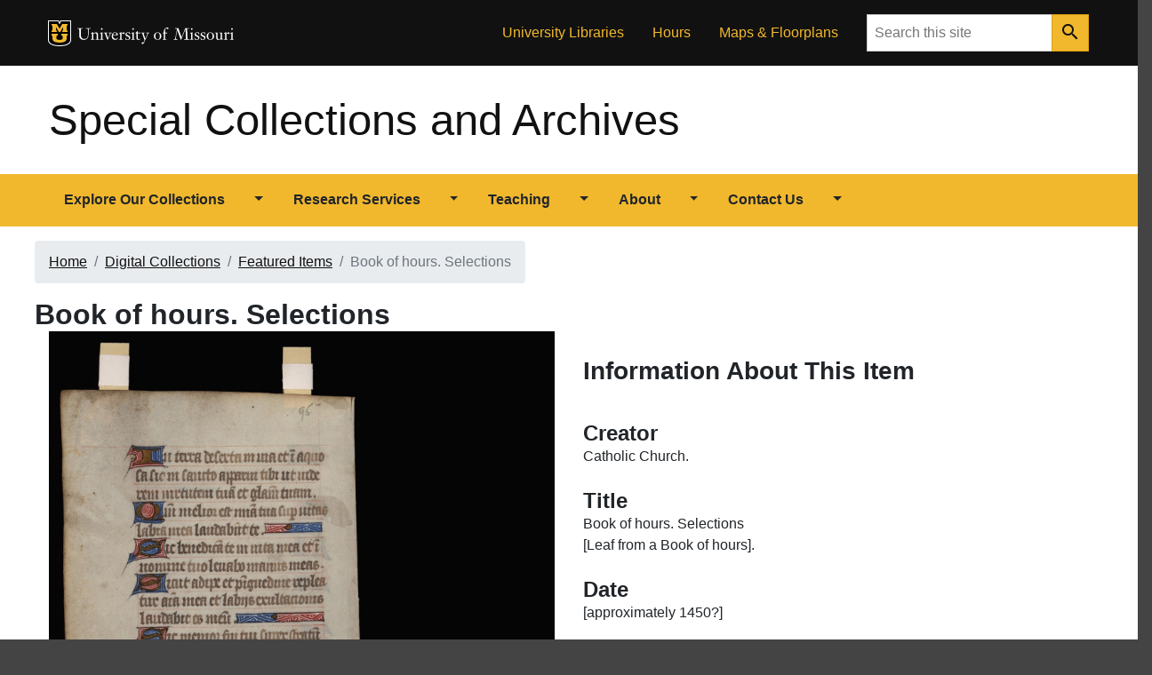

--- FILE ---
content_type: text/html; charset=utf-8
request_url: https://library.missouri.edu/specialcollections/items/show/1537
body_size: 6494
content:
<!DOCTYPE html> 
<html lang="en-US">
<head>
	<meta charset="utf-8">
	<meta http-equiv="X-UA-Compatible" content="IE=edge">
	<meta name="viewport" content="width=device-width, initial-scale=1">
		
	<!-- Page metadata -->
	<meta name="description" content="Images and information about Book of hours. Selections<br />
by Catholic Church.<br />
, [approximately 1450?] at the University of Missouri Libraries. 1 leaf : vellum, illustrations ; 177 x 122 (118 x 82) mm (12mo)<br />
">
	<meta name="keywords" content="mizzou, university of missouri, libraries, archives, rare books, special collections, digital exhibitions">

	<!-- Build the page <title> -->
		<title>Book of hours. Selections
by Catholic Church.
, [approximately 1450?] &middot; Special Collections and Archives</title>
	<link rel="alternate" type="application/rss+xml" title="Omeka RSS Feed" href="/specialcollections/items/browse?output=rss2" /><link rel="alternate" type="application/atom+xml" title="Omeka Atom Feed" href="/specialcollections/items/browse?output=atom" />
	<!-- OpenGraph tags-->
	<meta name="twitter:card" content="summary" />
	<meta name="twitter:site" content="@MUSpecColl">
	<meta name="twitter:creator" content="@MizzouLibraries">
	<meta property="og:url" content="https://library.missouri.edu/specialcollections/items/show/1537">
	<meta property="og:title" content="Book of hours. Selections
by Catholic Church.
, [approximately 1450?] &middot; Special Collections and Archives">
	<meta property="og:description" content="Images and information about Book of hours. Selections<br />
by Catholic Church.<br />
, [approximately 1450?] at the University of Missouri Libraries. 1 leaf : vellum, illustrations ; 177 x 122 (118 x 82) mm (12mo)<br />
">
	<meta property="og:type" content="website">
	<meta property="og:image" content="https://library.missouri.edu/specialcollections/files/fullsize/89b2fd1092f7aec193d89782dfe7f1d4.jpg">
	<meta property="og:image:secure_url" content="https://library.missouri.edu/specialcollections/files/fullsize/89b2fd1092f7aec193d89782dfe7f1d4.jpg">
	<meta property="og:image:width" content="200">
	<meta property="og:image:height" content="200">
	<meta property="fb:app_id" content="173907057336932">

	<!-- Favicon -->
	<link href="/specialcollections/themes/master/images/favicon.ico" rel="icon">

<!-- Will fire plugins that need to include their own files in <head> -->

<!-- jQuery library -->
<script src="https://code.jquery.com/jquery-3.7.0.min.js"></script>

<!-- Popper JS -->
<script src="https://cdnjs.cloudflare.com/ajax/libs/popper.js/1.16.0/umd/popper.min.js"></script>

<!-- Latest compiled JavaScript -->
<script src="https://maxcdn.bootstrapcdn.com/bootstrap/4.5.0/js/bootstrap.min.js"></script>

<!-- Javascript code below makes the menus function by adding bootstrap classes to several elements. -->
<script type="text/javascript" src="//ajax.googleapis.com/ajax/libs/jquery/3.6.0/jquery.min.js"></script>
<script type="text/javascript">
    //<!--
    window.jQuery || document.write("<script type=\"text\/javascript\" src=\"\/specialcollections\/application\/views\/scripts\/javascripts\/vendor\/jquery.js?v=3.0.1\" charset=\"utf-8\"><\/script>")    //-->
</script>
<script type="text/javascript" src="//ajax.googleapis.com/ajax/libs/jqueryui/1.12.1/jquery-ui.min.js"></script>
<script type="text/javascript">
    //<!--
    window.jQuery.ui || document.write("<script type=\"text\/javascript\" src=\"\/specialcollections\/application\/views\/scripts\/javascripts\/vendor\/jquery-ui.js?v=3.0.1\" charset=\"utf-8\"><\/script>")    //-->
</script>
<script type="text/javascript" src="/specialcollections/application/views/scripts/javascripts/vendor/jquery.ui.touch-punch.js"></script>
<script type="text/javascript">
    //<!--
    jQuery.noConflict();    //-->
</script>
<script type="text/javascript" src="https://cdn.jsdelivr.net/npm/@fancyapps/ui@5.0/dist/fancybox/fancybox.umd.js"></script>
<script type="text/javascript" src="/specialcollections/plugins/Geolocation/views/shared/javascripts/leaflet/leaflet.js?v=3.2.3"></script>
<script type="text/javascript" src="/specialcollections/plugins/Geolocation/views/shared/javascripts/leaflet/leaflet-providers.js?v=3.2.3"></script>
<script type="text/javascript" src="/specialcollections/plugins/Geolocation/views/shared/javascripts/map.js?v=3.2.3"></script>
<script type="text/javascript">
    //<!--
    $(document).ready(function()    {
			$("#navigation > ul > li").addClass("btn-group");
			$("#navigation > ul > li > a:first-child").addClass("btn");
			$("#navigation > ul > li > ul").before('<a class="btn dropdown-toggle dropdown-toggle-split" data-toggle="dropdown" aria-haspopup="true" aria-expanded="false"><span class="caret"></span><span class="sr-only">Toggle Dropdown</span></a>');
			$("#navigation > ul > li > ul").addClass("dropdown-menu");
			$("#navigation ul").removeClass("sr-only");
			$("ul.sidemenu > li > ul").addClass("accordion"); 
			$("ul.sidemenu > li > ul > li").addClass("card");
			$("ul.sidemenu > li > ul > li > a").wrap("<span class='card-header'></span>");
			
			var listItems = $("ul.sidemenu > li > ul > li > ul");
			listItems.each(function(ul) {
					var liIndex = "collapse"+$(this).parent().index();
					$(this).attr({"id": liIndex, "data-parent": "#sidenav"}).addClass("collapse card-body");
					$(this).prev().children("a").after("<a class='card-link' data-toggle='collapse' href='#" + liIndex + "'><img src='/specialcollections/themes/master/images/expand_more-24px.svg' width='24' height='24'><span class='sr-only'>Open Menu</span></a>");
			});
			$("ul.sidemenu li.active > ul").addClass("show");
			});    //-->
</script>
<script type="text/javascript" src="/specialcollections/themes/master/javascripts/globals.js?v=3.0.1"></script><!--[if lt IE 9]>
	<script src="https://oss.maxcdn.com/html5shiv/3.7.2/html5shiv.min.js"></script>
	<script src="https://oss.maxcdn.com/respond/1.4.2/respond.min.js"></script>
<![endif]-->

<!-- CSS files. Mizzou branding styles are in miz.css and miz-brand.css. Tweaks for this site are in miz-spec.css. -->
<link href="https://cdn.jsdelivr.net/npm/@fancyapps/ui@5.0/dist/fancybox/fancybox.css" media="all" rel="stylesheet" type="text/css" >
<link href="/specialcollections/plugins/Geolocation/views/shared/javascripts/leaflet/leaflet.css?v=3.2.3" media="" rel="stylesheet" type="text/css" >
<link href="/specialcollections/plugins/Geolocation/views/shared/css/geolocation-marker.css?v=3.2.3" media="" rel="stylesheet" type="text/css" >
<link href="/specialcollections/themes/master/css/miz.css?v=3.0.1" media="all" rel="stylesheet" type="text/css" >
<link href="/specialcollections/themes/master/css/miz-brand.css?v=3.0.1" media="all" rel="stylesheet" type="text/css" >
<link href="/specialcollections/themes/master/css/miz-spec.css?v=3.0.1" media="all" rel="stylesheet" type="text/css" >
<!-- Global site tag (gtag.js) - Google Analytics -->
<script async src="https://www.googletagmanager.com/gtag/js?id=UA-1438571-1"></script>
<script>
  window.dataLayer = window.dataLayer || [];
  function gtag(){dataLayer.push(arguments);}
  gtag('js', new Date());

  gtag('config', 'UA-1438571-1');
</script>

<!--Crazy egg script -->
<script src="//script.crazyegg.com/pages/scripts/0011/3460.js" async="async" ></script>
</head>
				
<!-- start <body> -->				
<body class="items show miz-body">
<div class="miz-container--wide miz-fill--white">
<div class="miz-skip-to">
  <a href="#navigation" class="miz-skip-to__link">Skip to navigation</a>
  <a href="#content" class="miz-skip-to__link">Skip to content</a>
</div>

<!--FB share -->
<div id="fb-root"></div>
<script async defer crossorigin="anonymous" src="https://connect.facebook.net/en_US/sdk.js#xfbml=1&version=v7.0"></script> 


<header class="miz-header">

	<!--Black menu bar-->
	<div class="miz-flex-row miz-fill--black">
		<div class="miz-container">

			<div class="miz-ribbon">

				<div class="miz-ribbon__signature">
					<div class="mu-sig-24 reverse"><p class="logo"><a href="http://missouri.edu">MU Logo</a></p><h1 class="wordmark"><a href="http://missouri.edu">University of Missouri</a></h1></div>
				</div>
					<ul class="miz-link-list miz-ribbon__link-list miz-link-list--inline">
						<li class="miz-link-list__item menu-item menu-item-type-custom menu-item-object-custom"><a href="/" class="miz-link-list__link">University Libraries</a></li>
						<li class="miz-link-list__item menu-item menu-item-type-custom menu-item-object-custom"><a href="/hours/?id=17" class="miz-link-list__link">Hours</a></li>
						<li class="miz-link-list__item menu-item menu-item-type-custom menu-item-object-custom"><a href="http://library.missouri.edu/about/maps/" class="miz-link-list__link">Maps &amp; Floorplans</a></li>
					</ul>
				<div class="miz-ribbon__search">
					<form class="miz-input-group" action="https://library.missouri.edu/search/" method="get">
						<label for="search-input" class="sr-only">Search</label>
						<input type="text" class="miz-input" id="search-input" placeholder="Search this site" name="q">    <button class="miz-button miz-button--icon miz-button--primary miz-button--small miz-button--square-sm miz-input-group__button" type="submit">
						  <i class="miz-icon material-icons miz-icon--button miz-icon--md">search</i>
					  </button>
					</form>
				</div>

			</div>
		</div>
	</div>

	<!-- site masthead -->
	<div class="miz-flex-row miz-fill--white" role="navigation">
		<div class="miz-container">

			<div class="miz-masthead" role="banner">
				<h1 class="miz-masthead__title">
					<a href="https://library.missouri.edu/specialcollections" >Special Collections and Archives</a>
				</h1>
			</div>	  

		</div>
	</div>
		
	<!-- gold navigation bar-->
	<div class="miz-flex-row miz-fill--gold" id="primary-navigation">
		<div class="miz-container">
			<div class="miz-navigation--primary">
				<button class="miz-button miz-button--icon navbar-toggler miz-button--primary miz-navigation--primary__menu-button" type="button" id="menuButton" data-target="#primaryNavbarToggler" data-toggle="collapse" aria-label="Open navigation" aria-expanded="false" aria-haspopup="true" aria-controls="primaryNavbarToggler">
					<i class="miz-icon material-icons miz-icon--button miz-icon miz-icon--md miz-svg--black">menu</i>
				</button>
				<div class="miz-navigation--primary__nav collapse" id="primaryNavbarToggler" aria-labelledby="menuButton">
					<nav class="miz-nav" id="navigation">
						<ul class="miz-nav__list sr-only">
    <li>
        <a href="/specialcollections/collections">Explore Our Collections</a>
        <ul>
            <li>
                <a href="/specialcollections/collections/show/64">Special Collections Finding Aids</a>
            </li>
            <li>
                <a href="/specialcollections/collections/show/56">University Archives</a>
            </li>
            <li>
                <a href="/specialcollections/digital">Digitized Collections</a>
            </li>
            <li>
                <a href="/specialcollections/exhibits?sort=added">Digital Exhibits</a>
                <ul>
                    <li>
                        <a href="https://muarchives.missouri.edu/exhibitlist.html">University Archives Digital Exhibits</a>
                    </li>
                </ul>
            </li>
            <li>
                <a href="/specialcollections/subject-guides">Subject Guides</a>
                <ul>
                    <li>
                        <a href="/specialcollections/american-social-history">American Social and Political History</a>
                    </li>
                    <li>
                        <a href="/specialcollections/bookarts">Artists' Books and Fine Press Books</a>
                    </li>
                    <li>
                        <a href="/specialcollections/british-american-religion">British &amp; American Religion and Politics</a>
                    </li>
                    <li>
                        <a href="/specialcollections/classical-antiquity">Classical Antiquity</a>
                    </li>
                    <li>
                        <a href="/specialcollections/comic">Comic Art and Popular Culture</a>
                    </li>
                    <li>
                        <a href="/specialcollections/english-french-literature">English &amp; French Literature and Languages</a>
                    </li>
                    <li>
                        <a href="/specialcollections/french-history">French History, Politics, and Law</a>
                    </li>
                    <li>
                        <a href="/specialcollections/journalism">History of Journalism</a>
                    </li>
                    <li>
                        <a href="/specialcollections/printing">History of Printing</a>
                    </li>
                    <li>
                        <a href="/specialcollections/science">History of Science</a>
                    </li>
                    <li>
                        <a href="/specialcollections/manuscripts">Manuscript Collections</a>
                    </li>
                    <li>
                        <a href="/specialcollections/music">Music</a>
                    </li>
                    <li>
                        <a href="/specialcollections/theater">Theater and the Performing Arts</a>
                    </li>
                    <li>
                        <a href="/specialcollections/travel">Travel and Exploration</a>
                    </li>
                    <li>
                        <a href="https://muarchives.missouri.edu/topical.html">University of Missouri</a>
                    </li>
                    <li>
                        <a href="/specialcollections/world-wars">World War I and II</a>
                    </li>
                </ul>
            </li>
        </ul>
    </li>
    <li>
        <a href="/specialcollections/research">Research Services</a>
        <ul>
            <li>
                <a href="/specialcollections/appointments">Research Appointments</a>
                <ul>
                    <li>
                        <a href="/specialcollections/rules">Reading Room Rules and Guidelines</a>
                    </li>
                    <li>
                        <a href="/specialcollections/reading-room-resources">Reading Room Resources</a>
                    </li>
                </ul>
            </li>
            <li>
                <a href="/specialcollections/scans">Copying and Scanning</a>
                <ul>
                    <li>
                        <a href="/specialcollections/restrictions">Restrictions on Copying and Scanning</a>
                    </li>
                </ul>
            </li>
            <li>
                <a href="/specialcollections/publishing">Permission to Publish or Display</a>
            </li>
            <li>
                <a href="/specialcollections/using-finding-aids">Using Finding Aids</a>
            </li>
            <li>
                <a href="/specialcollections/catalog">Using the Library Catalog</a>
            </li>
        </ul>
    </li>
    <li>
        <a href="/specialcollections/teaching">Teaching</a>
        <ul>
            <li>
                <a href="/specialcollections/instruction-session">Requesting Instruction Sessions</a>
            </li>
            <li>
                <a href="/specialcollections/teaching-resources">Teaching Resources</a>
            </li>
            <li>
                <a href="https://missouri.libwizard.com/f/materialHandling">Material Handling Tutorial</a>
            </li>
        </ul>
    </li>
    <li>
        <a href="/specialcollections/about">About</a>
        <ul>
            <li>
                <a href="/specialcollections/history-of-spec">History of the Special Collections Division</a>
            </li>
            <li>
                <a href="/specialcollections/mission-vision-and-values">Mission, Vision, and Values</a>
            </li>
            <li>
                <a href="/specialcollections/internships">Internships in Special Collections</a>
            </li>
            <li>
                <a href="/specialcollections/collecting-policies">Collecting Policies</a>
                <ul>
                    <li>
                        <a href="https://muarchives.missouri.edu/coll-pol.html">University Archives Collecting Policies</a>
                    </li>
                    <li>
                        <a href="/specialcollections/collection-development">Special Collections Development Policy</a>
                    </li>
                </ul>
            </li>
        </ul>
    </li>
    <li>
        <a href="/specialcollections/contact">Contact Us</a>
        <ul>
            <li>
                <a href="/specialcollections/hours">Hours and Location</a>
            </li>
            <li>
                <a href="/specialcollections/ask">Ask a Question</a>
            </li>
            <li>
                <a href="/specialcollections/staff-directory">Staff Directory</a>
            </li>
            <li>
                <a href="https://library.missouri.edu/giving/">Support the Libraries</a>
            </li>
        </ul>
    </li>
</ul>					</nav>
				</div>
			</div>
		</div>
	</div>
</header>        
<div id="content" class="miz-flex-row">
							    
<div class="d-none"><img src="https://library.missouri.edu/specialcollections/files/fullsize/89b2fd1092f7aec193d89782dfe7f1d4.jpg" /></div>
<div id="primary" class="container">
	<div class="row">

		<nav aria-label="breadcrumb">
			<ol class="breadcrumb">
								<li class='breadcrumb-item'><a href="https://library.missouri.edu/specialcollections" >Home</a>
</li>
				<li class='breadcrumb-item'><a href="/specialcollections/digital">Digital Collections</a></li>
				<li class='breadcrumb-item'><a href="/specialcollections/items/browse">Featured Items</a></li>
				<li class='breadcrumb-item active'>Book of hours. Selections
</li>
							</ol>
		</nav>
	</div>
	<div class="content">
		<div class="row">
		<h1>Book of hours. Selections
</h1>
		</div>
		<div class="row">
			<div class="col-md-6">
								
					<div class="gallery">
						
						<div class="item-file image-jpeg"><a class="download-file" href="https://library.missouri.edu/specialcollections/files/original/89b2fd1092f7aec193d89782dfe7f1d4.jpg" data-fancybox="gallery"><img class="fullsize" src="https://library.missouri.edu/specialcollections/files/fullsize/89b2fd1092f7aec193d89782dfe7f1d4.jpg" alt="00000001.jpg" title="00000001.jpg"></a></div><div class='row'><div class="col-sm-3 col-md-3 image-jpeg"><a class="download-file" href="https://library.missouri.edu/specialcollections/files/original/fffca6bfd9a9ac9c334690aaafa9c42c.jpg" data-fancybox="gallery"><img class="img-thumbnail" src="https://library.missouri.edu/specialcollections/files/square_thumbnails/fffca6bfd9a9ac9c334690aaafa9c42c.jpg" alt="00000002.jpg" title="00000002.jpg"></a></div></div>					</div>
					
				
							</div>
			<div class="col-md-6">
				
					<h2>Information About This Item</h2>
				
				
					<div class="item-info">
						<div class="element-set">
            <div id="dublin-core-creator" class="element">
        <h3>Creator</h3>
                    <div class="element-text">Catholic Church.<br />
</div>
            </div><!-- end element -->
        <div id="dublin-core-title" class="element">
        <h3>Title</h3>
                    <div class="element-text">Book of hours. Selections<br />
</div>
                    <div class="element-text">[Leaf from a Book of hours].<br />
</div>
            </div><!-- end element -->
        <div id="dublin-core-date" class="element">
        <h3>Date</h3>
                    <div class="element-text">[approximately 1450?]</div>
            </div><!-- end element -->
        <div id="dublin-core-description" class="element">
        <h3>Description</h3>
                    <div class="element-text">1 leaf : vellum, illustrations ; 177 x 122 (118 x 82) mm (12mo)<br />
</div>
                    <div class="element-text">folio recto: Psalm 64:11-14 [incipit] &quot;Rivos eius inebrians multiplica genimina eius&quot;; &quot;Requiem&quot;; &quot;[rubric] A. [text] Exaudi deus orationem meam, ad te omnis caro veniet&quot;; &quot;[rubric] An. Me suscepit&quot;; Psalm 62:1-2 &quot;[rubric] ps. [text] &quot;Deus Deus meus.&quot;<br />
</div>
                    <div class="element-text">folio verso: Psalm 62:3-9 [incipit] &quot;In terra deserta&quot;; [explicit] &quot;me suscepit dextera tua.&quot;<br />
</div>
                    <div class="element-text">Leaf from a book of hours, ad Laudes, the Office of the Dead. Includes the last part of Psalm 64, the antiphonae, and the beginning lines of Psalm 62.<br />
</div>
            </div><!-- end element -->
        <div id="dublin-core-relation" class="element">
        <h3>Relation</h3>
                    <div class="element-text"><a href="https://hdl.handle.net/2027/mou.010511063171">Digitized item in HathiTrust</a></div>
            </div><!-- end element -->
        <div id="dublin-core-identifier" class="element">
        <h3>Identifier</h3>
                    <div class="element-text"><a href="https://merlin.lib.umsystem.edu/record=b13577043~S1">BX2080 .C38 1450</a></div>
            </div><!-- end element -->
        <div id="dublin-core-subject" class="element">
        <h3>Subject</h3>
                    <div class="element-text">	Catholic Church -- Prayers and devotions -- Early works to 1800.<br />
Catholic Church -- Liturgy -- Texts -- Early works to 1800.<br />
Books of hours -- France -- Paris -- Manuscripts -- Specimens.<br />
Manuscripts, Latin (Medieval and modern) -- France -- Paris -- Specimens.</div>
            </div><!-- end element -->
        <div id="dublin-core-source" class="element">
        <h3>Source</h3>
                    <div class="element-text">Sold by the Pennsylvania Rare Books and Manuscripts Company.<br />
Gift from anonymous donor.</div>
            </div><!-- end element -->
        <div id="dublin-core-type" class="element">
        <h3>Type</h3>
                    <div class="element-text">Vellum France 15th century Manuscripts.<br />
Books of hours France 15th century Manuscripts.<br />
Textura (Gothic script)<br />
Illuminated manuscripts.<br />
Books of hours.<br />
Specimens.<br />
Specimens.</div>
            </div><!-- end element -->
        <div id="dublin-core-coverage" class="element">
        <h3>Coverage</h3>
                    <div class="element-text">[Paris?]</div>
            </div><!-- end element -->
    </div><!-- end element-set -->

						<div class="element-set">
							<h3>Collection</h3>
							<div class="element-text"><a href="/specialcollections/collections/show/37">Medieval and Renaissance Manuscripts.</a></div>
							<h3>Tags</h3>
							<div class="element-text"><a href="/specialcollections/items/browse?tags=illumination" rel="tag">illumination</a>, <a href="/specialcollections/items/browse?tags=manuscripts" rel="tag">manuscripts</a>, <a href="/specialcollections/items/browse?tags=medieval" rel="tag">medieval</a>, <a href="/specialcollections/items/browse?tags=rubrication" rel="tag">rubrication</a></div>
							<p>&nbsp;</p>
						</div>
					</div>
			</div>
		</div>





				

			</div>

			<!--Side navigation-->
			<div class="col-md-3">
							</div>

		</div>
	</div>
	</div>
</div>

</div>
<script>
		Fancybox.bind('[data-fancybox="gallery"]', {
			Images: {
				initialSize: "fit"
			},
			Toolbar: {
				display: {
					left: ["infobar"],
					middle: [
						"zoomIn",
						"zoomOut",
						"toggle1to1",
						"rotateCCW",
						"rotateCW",
						"flipX",
						"flipY",
					],
					right: [
						"slideshow", 
						"thumbs", 
						"close"
					]
				}
			},
			Thumbs: {
				type: "classic"
			}
      }); 
</script>

<footer class="miz-footer miz-footer--dark">
	<div class="miz-footer__brand">

		<div class="miz-container">
		  
			  <div class="mu-sig-32 reverse"><p class="logo"><a href="http://missouri.edu">MU Logo</a></p><h1 class="wordmark"><a href="http://missouri.edu">University of Missouri</a></h1></div>
		</div>

	  </div>

	<div class="miz-footer__colophon">
	<div class="container">
		<div class="row">
			<div class="col-md-6">
								<p>Published by <a href="/">Special Collections and Archives</a>, <a href="http://library.missouri.edu">University of Missouri Libraries</a>, 401 Ellis Library, 520 S 9th St, Columbia, MO 65211. Phone: (573) 882-0076, Email: <a href="mailto:SpecialCollections@missouri.edu">SpecialCollections@missouri.edu</a>. </p>
				<p><a href="/specialcollections/contact">More Contact Information</a> | <a href="/specialcollections/ask">Ask Us a Question</a> | <a href="/hours/?id=17">Hours</a> | <a href="/about/maps/speccollections/">Directions</a></p>
				<p><a href="https://www.facebook.com/MUSpecColl/" title="Special Collections and Archives Facebook page"><img src="/specialcollections/themes/master/images/facebook-32.png" alt="Facebook"></a>&nbsp; <a href="https://twitter.com/MUSpecColl"><img src="/specialcollections/themes/master/images/twitter-32.png" alt="Twitter"></a>&nbsp; <a href="https://www.instagram.com/muspeccoll/"><img src="/specialcollections/themes/master/images/instagram-32.png" alt="Instagram"></a> &nbsp;<a href="http://library.missouri.edu/news/subscribe"><img src="/specialcollections/themes/master/images/email-32.png" alt="Newsletters"></a></p>
			</div>	
			<div class="col-md-6">
<p>
		<a href="https://www.umsystem.edu/ums/hr/eeo">MU is an equal opportunity employer</a>. <br><br>
		&copy; 2025 &#8212; 
		<a href="//www.umsystem.edu/">The Curators of the University of Missouri</a>.&nbsp; 
		All rights reserved. <a href="//missouri.edu/copyright/">DMCA and other copyright information</a>.&nbsp; 
		<a href="//missouri.edu/privacy/">Privacy policy</a>.
</p>				

				<p>Proudly powered by <a href="http://omeka.org">Omeka</a>.</p>
				<p><a href="https://libraryanswers.missouri.edu/problemreportform">Report a Website Problem</a></p>
			</div>
		</div>
	</div>
	</div>
	
	
</footer>
</div>
</body>
</html>


--- FILE ---
content_type: text/css
request_url: https://library.missouri.edu/specialcollections/themes/master/css/miz.css?v=3.0.1
body_size: 229151
content:
@charset "UTF-8";
/* ========================================================================
   Mizzou Design System
   - Tokens
     - Colors
   ===================================================================== */
/* stylelint-disable color-no-hex */
/* Primary Colors
   ===================================================================== */
/* Social Colors & Fills
======================================================================== */
/* stylelint-enable */
/* stylelint-disable */
/* stylelint-enable */
/* Default Sizes, weights, line heights */
/* stylelint-disable */
/* stylelint-enable */
/* Borders
======================================================================== */
@import 'https://fonts.googleapis.com/icon?family=Material+Icons';
*,
*::before,
*::after {
  box-sizing: border-box; }

html {
  font-family: sans-serif;
  line-height: 1.15;
  -webkit-text-size-adjust: 100%;
  -webkit-tap-highlight-color: rgba(0, 0, 0, 0);
  }

article, aside, figcaption, figure, footer, header, hgroup, main, nav, section {
  display: block; }

body {
  margin: 0;
  font-family: "Open Sans", "Segoe UI", Tahoma, sans-serif;
  font-size: 1rem;
  font-weight: 400;
  line-height: 1.5;
  color: #212529;
  text-align: left;
  background-color: #fff; }

[tabindex="-1"]:focus {
  outline: 0 !important; }

hr {
  box-sizing: content-box;
  height: 0;
  overflow: visible; }

h1, h2, h3, h4, h5, h6 {
  margin-top: 0;
  margin-bottom: 1rem; }

p {
  margin-top: 0;
  margin-bottom: 1rem; }

abbr[title],
abbr[data-original-title] {
  text-decoration: underline;
  -webkit-text-decoration: underline dotted;
          text-decoration: underline dotted;
  cursor: help;
  border-bottom: 0;
  -webkit-text-decoration-skip-ink: none;
          text-decoration-skip-ink: none; }

address {
  margin-bottom: 1rem;
  font-style: normal;
  line-height: inherit; }

ol,
ul,
dl {
  margin-top: 0;
  margin-bottom: 1rem; }

ol ol,
ul ul,
ol ul,
ul ol {
  margin-bottom: 0; }

dt {
  font-weight: 700; }

dd {
  margin-bottom: .5rem;
  margin-left: 0; }

blockquote {
  margin: 0 0 1rem; }

b,
strong {
  font-weight: 700; }

small {
  font-size: 80%; }

sub,
sup {
  position: relative;
  font-size: 75%;
  line-height: 0;
  vertical-align: baseline; }

sub {
  bottom: -.25em; }

sup {
  top: -.5em; }

a {
  color: #111111;
  text-decoration: underline;
  background-color: transparent; }
  a:hover {
    color: #111111;
    text-decoration: none; }

a:not([href]):not([tabindex]) {
  color: inherit;
  text-decoration: none; }
  a:not([href]):not([tabindex]):hover, a:not([href]):not([tabindex]):focus {
    color: inherit;
    text-decoration: none; }
  a:not([href]):not([tabindex]):focus {
    outline: 0; }

pre,
code,
kbd,
samp {
  font-family: Menlo, Consolas, monospace;
  font-size: 1em; }

pre {
  margin-top: 0;
  margin-bottom: 1rem;
  overflow: auto; }

figure {
  margin: 0 0 1rem; }

img {
  vertical-align: middle;
  border-style: none; }

svg {
  overflow: hidden;
  vertical-align: middle; }

table {
  border-collapse: collapse; }

caption {
  padding-top: 0.75rem;
  padding-bottom: 0.75rem;
  color: #6c757d;
  text-align: left;
  caption-side: bottom; }

th {
  text-align: inherit; }

label {
  display: inline-block;
  margin-bottom: 0.5rem; }

button {
  border-radius: 0; }

button:focus {
  outline: 1px dotted;
  outline: 5px auto -webkit-focus-ring-color; }

input,
button,
select,
optgroup,
textarea {
  margin: 0;
  font-family: inherit;
  font-size: inherit;
  line-height: inherit; }

button,
input {
  overflow: visible; }

button,
select {
  text-transform: none; }

select {
  word-wrap: normal; }

button,
[type="button"],
[type="reset"],
[type="submit"] {
  -webkit-appearance: button; }

button:not(:disabled),
[type="button"]:not(:disabled),
[type="reset"]:not(:disabled),
[type="submit"]:not(:disabled) {
  cursor: pointer; }

button::-moz-focus-inner,
[type="button"]::-moz-focus-inner,
[type="reset"]::-moz-focus-inner,
[type="submit"]::-moz-focus-inner {
  padding: 0;
  border-style: none; }

input[type="radio"],
input[type="checkbox"] {
  box-sizing: border-box;
  padding: 0; }

input[type="date"],
input[type="time"],
input[type="datetime-local"],
input[type="month"] {
  -webkit-appearance: listbox; }

textarea {
  overflow: auto;
  resize: vertical; }

fieldset {
  min-width: 0;
  padding: 0;
  margin: 0;
  border: 0; }

legend {
  display: block;
  width: 100%;
  max-width: 100%;
  padding: 0;
  margin-bottom: .5rem;
  font-size: 1.5rem;
  line-height: inherit;
  color: inherit;
  white-space: normal; }

progress {
  vertical-align: baseline; }

[type="number"]::-webkit-inner-spin-button,
[type="number"]::-webkit-outer-spin-button {
  height: auto; }

[type="search"] {
  outline-offset: -2px;
  -webkit-appearance: none; }

[type="search"]::-webkit-search-decoration {
  -webkit-appearance: none; }

::-webkit-file-upload-button {
  font: inherit;
  -webkit-appearance: button; }

output {
  display: inline-block; }

summary {
  display: list-item;
  cursor: pointer; }

template {
  display: none; }

[hidden] {
  display: none !important; }

h1, h2, h3, h4, h5, h6,
.h1, .h2, .h3, .h4, .h5, .h6 {
  margin-bottom: 1rem;
  font-family: "Open Sans", "Segoe UI", Tahoma, sans-serif;
  font-weight: 400;
  line-height: 1.2;
  color: inherit; }

h1, .h1 {
  font-size: 3.815em; }

h2, .h2 {
  font-size: 3.052em; }

h3, .h3 {
  font-size: 2.441em; }

h4, .h4 {
  font-size: 1.953em; }

h5, .h5 {
  font-size: 1.563em; }

h6, .h6 {
  font-size: 1.25em; }

.lead {
  font-size: 1.25em;
  font-weight: 300; }

.display-1 {
  font-size: 4.5em;
  font-weight: 300;
  line-height: 1.2; }

.display-2 {
  font-size: 3.75em;
  font-weight: 300;
  line-height: 1.2; }

.display-3 {
  font-size: 3em;
  font-weight: 300;
  line-height: 1.2; }

.display-4 {
  font-size: 2.25em;
  font-weight: 300;
  line-height: 1.2; }

hr {
  margin-top: 1rem;
  margin-bottom: 1rem;
  border: 0;
  border-top: 1px solid rgba(17, 17, 17, 0.1); }

small,
.small {
  font-size: 0.8em;
  font-weight: 400; }

mark,
.mark {
  padding: 0.3em;
  background-color: #F1B82D; }

.list-unstyled {
  padding-left: 0;
  list-style: none; }

.list-inline {
  padding-left: 0;
  list-style: none; }

.list-inline-item {
  display: inline-block; }
  .list-inline-item:not(:last-child) {
    margin-right: 0.5rem; }

.initialism {
  font-size: 90%;
  text-transform: uppercase; }

.blockquote {
  margin-bottom: 1rem;
  font-size: 1.2em; }

.blockquote-footer {
  display: block;
  font-size: 0.8em;
  color: #999999; }
  .blockquote-footer::before {
    content: "\2014\00A0"; }

.img-fluid {
  max-width: 100%;
  height: auto; }

.image img, .img-thumbnail {
  padding: 0.25rem;
  background-color: #fff;
  border: 1px solid #dee2e6;
  border-radius: 0.25rem;
  max-width: 100%;
  height: auto; }

.figure {
  display: inline-block; }

.figure-img {
  margin-bottom: 0.5rem;
  line-height: 1; }

.figure-caption {
  font-size: 90%;
  color: #6c757d; }

code {
  font-size: 0.9em;
  color: #CA4B4B;
  word-break: break-word; }
  a > code {
    color: inherit; }

kbd {
  padding: 0.2rem 0.4rem;
  font-size: 87.5%;
  color: #fff;
  background-color: #212529;
  border-radius: 0.2rem; }
  kbd kbd {
    padding: 0;
    font-size: 100%;
    font-weight: 700; }

pre {
  display: block;
  font-size: 0.9em;
  color: #212529; }
  pre code {
    font-size: inherit;
    color: inherit;
    word-break: normal; }

.pre-scrollable {
  max-height: 340px;
  overflow-y: scroll; }

.container {
  width: 100%;
  padding-right: 16px;
  padding-left: 16px;
  margin-right: auto;
  margin-left: auto; }
  @media (min-width: 576px) {
    .container {
      max-width: 540px; } }
  @media (min-width: 768px) {
    .container {
      max-width: 720px; } }
  @media (min-width: 992px) {
    .container {
      max-width: 960px; } }
  @media (min-width: 1200px) {
    .container {
      max-width: 1202px; } }

.container-fluid {
  width: 100%;
  padding-right: 16px;
  padding-left: 16px;
  margin-right: auto;
  margin-left: auto; }

.row {
  display: flex;
  flex-wrap: wrap;
  margin-right: -16px;
  margin-left: -16px; }

.no-gutters {
  margin-right: 0;
  margin-left: 0; }
  .no-gutters > .col,
  .no-gutters > [class*="col-"] {
    padding-right: 0;
    padding-left: 0; }

.col-1, .col-2, .col-3, .col-4, .col-5, .col-6, .col-7, .col-8, .col-9, .col-10, .col-11, .col-12, .col,
.col-auto, .col-sm-1, .col-sm-2, .col-sm-3, .col-sm-4, .col-sm-5, .col-sm-6, .col-sm-7, .col-sm-8, .col-sm-9, .col-sm-10, .col-sm-11, .col-sm-12, .col-sm,
.col-sm-auto, .col-md-1, .col-md-2, .col-md-3, .col-md-4, .col-md-5, .col-md-6, .col-md-7, .col-md-8, .col-md-9, .col-md-10, .col-md-11, .col-md-12, .col-md,
.col-md-auto, .col-lg-1, .col-lg-2, .col-lg-3, .col-lg-4, .col-lg-5, .col-lg-6, .col-lg-7, .col-lg-8, .col-lg-9, .col-lg-10, .col-lg-11, .col-lg-12, .col-lg,
.col-lg-auto, .col-xl-1, .col-xl-2, .col-xl-3, .col-xl-4, .col-xl-5, .col-xl-6, .col-xl-7, .col-xl-8, .col-xl-9, .col-xl-10, .col-xl-11, .col-xl-12, .col-xl,
.col-xl-auto {
  position: relative;
  width: 100%;
  padding-right: 16px;
  padding-left: 16px; }

.col {
  flex-basis: 0;
  flex-grow: 1;
  max-width: 100%; }

.col-auto {
  flex: 0 0 auto;
  width: auto;
  max-width: 100%; }

.col-1 {
  flex: 0 0 8.33333%;
  max-width: 8.33333%; }

.col-2 {
  flex: 0 0 16.66667%;
  max-width: 16.66667%; }

.col-3 {
  flex: 0 0 25%;
  max-width: 25%; }

.col-4 {
  flex: 0 0 33.33333%;
  max-width: 33.33333%; }

.col-5 {
  flex: 0 0 41.66667%;
  max-width: 41.66667%; }

.col-6 {
  flex: 0 0 50%;
  max-width: 50%; }

.col-7 {
  flex: 0 0 58.33333%;
  max-width: 58.33333%; }

.col-8 {
  flex: 0 0 66.66667%;
  max-width: 66.66667%; }

.col-9 {
  flex: 0 0 75%;
  max-width: 75%; }

.col-10 {
  flex: 0 0 83.33333%;
  max-width: 83.33333%; }

.col-11 {
  flex: 0 0 91.66667%;
  max-width: 91.66667%; }

.col-12 {
  flex: 0 0 100%;
  max-width: 100%; }

.order-first {
  order: -1; }

.order-last {
  order: 13; }

.order-0 {
  order: 0; }

.order-1 {
  order: 1; }

.order-2 {
  order: 2; }

.order-3 {
  order: 3; }

.order-4 {
  order: 4; }

.order-5 {
  order: 5; }

.order-6 {
  order: 6; }

.order-7 {
  order: 7; }

.order-8 {
  order: 8; }

.order-9 {
  order: 9; }

.order-10 {
  order: 10; }

.order-11 {
  order: 11; }

.order-12 {
  order: 12; }

.offset-1 {
  margin-left: 8.33333%; }

.offset-2 {
  margin-left: 16.66667%; }

.offset-3 {
  margin-left: 25%; }

.offset-4 {
  margin-left: 33.33333%; }

.offset-5 {
  margin-left: 41.66667%; }

.offset-6 {
  margin-left: 50%; }

.offset-7 {
  margin-left: 58.33333%; }

.offset-8 {
  margin-left: 66.66667%; }

.offset-9 {
  margin-left: 75%; }

.offset-10 {
  margin-left: 83.33333%; }

.offset-11 {
  margin-left: 91.66667%; }

@media (min-width: 576px) {
  .col-sm {
    flex-basis: 0;
    flex-grow: 1;
    max-width: 100%; }
  .col-sm-auto {
    flex: 0 0 auto;
    width: auto;
    max-width: 100%; }
  .col-sm-1 {
    flex: 0 0 8.33333%;
    max-width: 8.33333%; }
  .col-sm-2 {
    flex: 0 0 16.66667%;
    max-width: 16.66667%; }
  .col-sm-3 {
    flex: 0 0 25%;
    max-width: 25%; }
  .col-sm-4 {
    flex: 0 0 33.33333%;
    max-width: 33.33333%; }
  .col-sm-5 {
    flex: 0 0 41.66667%;
    max-width: 41.66667%; }
  .col-sm-6 {
    flex: 0 0 50%;
    max-width: 50%; }
  .col-sm-7 {
    flex: 0 0 58.33333%;
    max-width: 58.33333%; }
  .col-sm-8 {
    flex: 0 0 66.66667%;
    max-width: 66.66667%; }
  .col-sm-9 {
    flex: 0 0 75%;
    max-width: 75%; }
  .col-sm-10 {
    flex: 0 0 83.33333%;
    max-width: 83.33333%; }
  .col-sm-11 {
    flex: 0 0 91.66667%;
    max-width: 91.66667%; }
  .col-sm-12 {
    flex: 0 0 100%;
    max-width: 100%; }
  .order-sm-first {
    order: -1; }
  .order-sm-last {
    order: 13; }
  .order-sm-0 {
    order: 0; }
  .order-sm-1 {
    order: 1; }
  .order-sm-2 {
    order: 2; }
  .order-sm-3 {
    order: 3; }
  .order-sm-4 {
    order: 4; }
  .order-sm-5 {
    order: 5; }
  .order-sm-6 {
    order: 6; }
  .order-sm-7 {
    order: 7; }
  .order-sm-8 {
    order: 8; }
  .order-sm-9 {
    order: 9; }
  .order-sm-10 {
    order: 10; }
  .order-sm-11 {
    order: 11; }
  .order-sm-12 {
    order: 12; }
  .offset-sm-0 {
    margin-left: 0; }
  .offset-sm-1 {
    margin-left: 8.33333%; }
  .offset-sm-2 {
    margin-left: 16.66667%; }
  .offset-sm-3 {
    margin-left: 25%; }
  .offset-sm-4 {
    margin-left: 33.33333%; }
  .offset-sm-5 {
    margin-left: 41.66667%; }
  .offset-sm-6 {
    margin-left: 50%; }
  .offset-sm-7 {
    margin-left: 58.33333%; }
  .offset-sm-8 {
    margin-left: 66.66667%; }
  .offset-sm-9 {
    margin-left: 75%; }
  .offset-sm-10 {
    margin-left: 83.33333%; }
  .offset-sm-11 {
    margin-left: 91.66667%; } }

@media (min-width: 768px) {
  .col-md {
    flex-basis: 0;
    flex-grow: 1;
    max-width: 100%; }
  .col-md-auto {
    flex: 0 0 auto;
    width: auto;
    max-width: 100%; }
  .col-md-1 {
    flex: 0 0 8.33333%;
    max-width: 8.33333%; }
  .col-md-2 {
    flex: 0 0 16.66667%;
    max-width: 16.66667%; }
  .col-md-3 {
    flex: 0 0 25%;
    max-width: 25%; }
  .col-md-4 {
    flex: 0 0 33.33333%;
    max-width: 33.33333%; }
  .col-md-5 {
    flex: 0 0 41.66667%;
    max-width: 41.66667%; }
  .col-md-6 {
    flex: 0 0 50%;
    max-width: 50%; }
  .col-md-7 {
    flex: 0 0 58.33333%;
    max-width: 58.33333%; }
  .col-md-8 {
    flex: 0 0 66.66667%;
    max-width: 66.66667%; }
  .col-md-9 {
    flex: 0 0 75%;
    max-width: 75%; }
  .col-md-10 {
    flex: 0 0 83.33333%;
    max-width: 83.33333%; }
  .col-md-11 {
    flex: 0 0 91.66667%;
    max-width: 91.66667%; }
  .col-md-12 {
    flex: 0 0 100%;
    max-width: 100%; }
  .order-md-first {
    order: -1; }
  .order-md-last {
    order: 13; }
  .order-md-0 {
    order: 0; }
  .order-md-1 {
    order: 1; }
  .order-md-2 {
    order: 2; }
  .order-md-3 {
    order: 3; }
  .order-md-4 {
    order: 4; }
  .order-md-5 {
    order: 5; }
  .order-md-6 {
    order: 6; }
  .order-md-7 {
    order: 7; }
  .order-md-8 {
    order: 8; }
  .order-md-9 {
    order: 9; }
  .order-md-10 {
    order: 10; }
  .order-md-11 {
    order: 11; }
  .order-md-12 {
    order: 12; }
  .offset-md-0 {
    margin-left: 0; }
  .offset-md-1 {
    margin-left: 8.33333%; }
  .offset-md-2 {
    margin-left: 16.66667%; }
  .offset-md-3 {
    margin-left: 25%; }
  .offset-md-4 {
    margin-left: 33.33333%; }
  .offset-md-5 {
    margin-left: 41.66667%; }
  .offset-md-6 {
    margin-left: 50%; }
  .offset-md-7 {
    margin-left: 58.33333%; }
  .offset-md-8 {
    margin-left: 66.66667%; }
  .offset-md-9 {
    margin-left: 75%; }
  .offset-md-10 {
    margin-left: 83.33333%; }
  .offset-md-11 {
    margin-left: 91.66667%; } }

@media (min-width: 992px) {
  .col-lg {
    flex-basis: 0;
    flex-grow: 1;
    max-width: 100%; }
  .col-lg-auto {
    flex: 0 0 auto;
    width: auto;
    max-width: 100%; }
  .col-lg-1 {
    flex: 0 0 8.33333%;
    max-width: 8.33333%; }
  .col-lg-2 {
    flex: 0 0 16.66667%;
    max-width: 16.66667%; }
  .col-lg-3 {
    flex: 0 0 25%;
    max-width: 25%; }
  .col-lg-4 {
    flex: 0 0 33.33333%;
    max-width: 33.33333%; }
  .col-lg-5 {
    flex: 0 0 41.66667%;
    max-width: 41.66667%; }
  .col-lg-6 {
    flex: 0 0 50%;
    max-width: 50%; }
  .col-lg-7 {
    flex: 0 0 58.33333%;
    max-width: 58.33333%; }
  .col-lg-8 {
    flex: 0 0 66.66667%;
    max-width: 66.66667%; }
  .col-lg-9 {
    flex: 0 0 75%;
    max-width: 75%; }
  .col-lg-10 {
    flex: 0 0 83.33333%;
    max-width: 83.33333%; }
  .col-lg-11 {
    flex: 0 0 91.66667%;
    max-width: 91.66667%; }
  .col-lg-12 {
    flex: 0 0 100%;
    max-width: 100%; }
  .order-lg-first {
    order: -1; }
  .order-lg-last {
    order: 13; }
  .order-lg-0 {
    order: 0; }
  .order-lg-1 {
    order: 1; }
  .order-lg-2 {
    order: 2; }
  .order-lg-3 {
    order: 3; }
  .order-lg-4 {
    order: 4; }
  .order-lg-5 {
    order: 5; }
  .order-lg-6 {
    order: 6; }
  .order-lg-7 {
    order: 7; }
  .order-lg-8 {
    order: 8; }
  .order-lg-9 {
    order: 9; }
  .order-lg-10 {
    order: 10; }
  .order-lg-11 {
    order: 11; }
  .order-lg-12 {
    order: 12; }
  .offset-lg-0 {
    margin-left: 0; }
  .offset-lg-1 {
    margin-left: 8.33333%; }
  .offset-lg-2 {
    margin-left: 16.66667%; }
  .offset-lg-3 {
    margin-left: 25%; }
  .offset-lg-4 {
    margin-left: 33.33333%; }
  .offset-lg-5 {
    margin-left: 41.66667%; }
  .offset-lg-6 {
    margin-left: 50%; }
  .offset-lg-7 {
    margin-left: 58.33333%; }
  .offset-lg-8 {
    margin-left: 66.66667%; }
  .offset-lg-9 {
    margin-left: 75%; }
  .offset-lg-10 {
    margin-left: 83.33333%; }
  .offset-lg-11 {
    margin-left: 91.66667%; } }

@media (min-width: 1200px) {
  .col-xl {
    flex-basis: 0;
    flex-grow: 1;
    max-width: 100%; }
  .col-xl-auto {
    flex: 0 0 auto;
    width: auto;
    max-width: 100%; }
  .col-xl-1 {
    flex: 0 0 8.33333%;
    max-width: 8.33333%; }
  .col-xl-2 {
    flex: 0 0 16.66667%;
    max-width: 16.66667%; }
  .col-xl-3 {
    flex: 0 0 25%;
    max-width: 25%; }
  .col-xl-4 {
    flex: 0 0 33.33333%;
    max-width: 33.33333%; }
  .col-xl-5 {
    flex: 0 0 41.66667%;
    max-width: 41.66667%; }
  .col-xl-6 {
    flex: 0 0 50%;
    max-width: 50%; }
  .col-xl-7 {
    flex: 0 0 58.33333%;
    max-width: 58.33333%; }
  .col-xl-8 {
    flex: 0 0 66.66667%;
    max-width: 66.66667%; }
  .col-xl-9 {
    flex: 0 0 75%;
    max-width: 75%; }
  .col-xl-10 {
    flex: 0 0 83.33333%;
    max-width: 83.33333%; }
  .col-xl-11 {
    flex: 0 0 91.66667%;
    max-width: 91.66667%; }
  .col-xl-12 {
    flex: 0 0 100%;
    max-width: 100%; }
  .order-xl-first {
    order: -1; }
  .order-xl-last {
    order: 13; }
  .order-xl-0 {
    order: 0; }
  .order-xl-1 {
    order: 1; }
  .order-xl-2 {
    order: 2; }
  .order-xl-3 {
    order: 3; }
  .order-xl-4 {
    order: 4; }
  .order-xl-5 {
    order: 5; }
  .order-xl-6 {
    order: 6; }
  .order-xl-7 {
    order: 7; }
  .order-xl-8 {
    order: 8; }
  .order-xl-9 {
    order: 9; }
  .order-xl-10 {
    order: 10; }
  .order-xl-11 {
    order: 11; }
  .order-xl-12 {
    order: 12; }
  .offset-xl-0 {
    margin-left: 0; }
  .offset-xl-1 {
    margin-left: 8.33333%; }
  .offset-xl-2 {
    margin-left: 16.66667%; }
  .offset-xl-3 {
    margin-left: 25%; }
  .offset-xl-4 {
    margin-left: 33.33333%; }
  .offset-xl-5 {
    margin-left: 41.66667%; }
  .offset-xl-6 {
    margin-left: 50%; }
  .offset-xl-7 {
    margin-left: 58.33333%; }
  .offset-xl-8 {
    margin-left: 66.66667%; }
  .offset-xl-9 {
    margin-left: 75%; }
  .offset-xl-10 {
    margin-left: 83.33333%; }
  .offset-xl-11 {
    margin-left: 91.66667%; } }

.table {
  width: 100%;
  margin-bottom: 1rem;
  color: #212529; }
  .table th,
  .table td {
    padding: 0.75rem;
    vertical-align: top;
    border-top: 1px solid #dee2e6; }
  .table thead th {
    vertical-align: bottom;
    border-bottom: 2px solid #dee2e6; }
  .table tbody + tbody {
    border-top: 2px solid #dee2e6; }

.table-sm th,
.table-sm td {
  padding: 0.3rem; }

.table-bordered {
  border: 1px solid #dee2e6; }
  .table-bordered th,
  .table-bordered td {
    border: 1px solid #dee2e6; }
  .table-bordered thead th,
  .table-bordered thead td {
    border-bottom-width: 2px; }

.table-borderless th,
.table-borderless td,
.table-borderless thead th,
.table-borderless tbody + tbody {
  border: 0; }

.table-striped tbody tr:nth-of-type(odd) {
  background-color: rgba(0, 0, 0, 0.05); }

.table-hover tbody tr:hover {
  color: #212529;
  background-color: rgba(0, 0, 0, 0.075); }

.table-primary,
.table-primary > th,
.table-primary > td {
  background-color: #fbebc4; }

.table-primary th,
.table-primary td,
.table-primary thead th,
.table-primary tbody + tbody {
  border-color: #f8da92; }

.table-hover .table-primary:hover {
  background-color: #f9e3ac; }
  .table-hover .table-primary:hover > td,
  .table-hover .table-primary:hover > th {
    background-color: #f9e3ac; }

.table-secondary,
.table-secondary > th,
.table-secondary > td {
  background-color: #bcbcbc; }

.table-secondary th,
.table-secondary td,
.table-secondary thead th,
.table-secondary tbody + tbody {
  border-color: #838383; }

.table-hover .table-secondary:hover {
  background-color: #afafaf; }
  .table-hover .table-secondary:hover > td,
  .table-hover .table-secondary:hover > th {
    background-color: #afafaf; }

.table-success,
.table-success > th,
.table-success > td {
  background-color: #c9e0c2; }

.table-success th,
.table-success td,
.table-success thead th,
.table-success tbody + tbody {
  border-color: #9bc58e; }

.table-hover .table-success:hover {
  background-color: #bad7b1; }
  .table-hover .table-success:hover > td,
  .table-hover .table-success:hover > th {
    background-color: #bad7b1; }

.table-error,
.table-error > th,
.table-error > td {
  background-color: #e0b8b8; }

.table-error th,
.table-error td,
.table-error thead th,
.table-error tbody + tbody {
  border-color: #c57a7a; }

.table-hover .table-error:hover {
  background-color: #d8a6a6; }
  .table-hover .table-error:hover > td,
  .table-hover .table-error:hover > th {
    background-color: #d8a6a6; }

.table-warning,
.table-warning > th,
.table-warning > td {
  background-color: #edcdc0; }

.table-warning th,
.table-warning td,
.table-warning thead th,
.table-warning tbody + tbody {
  border-color: #dda28b; }

.table-hover .table-warning:hover {
  background-color: #e7bdac; }
  .table-hover .table-warning:hover > td,
  .table-hover .table-warning:hover > th {
    background-color: #e7bdac; }

.table-info,
.table-info > th,
.table-info > td {
  background-color: #c5e0f4; }

.table-info th,
.table-info td,
.table-info thead th,
.table-info tbody + tbody {
  border-color: #94c5ea; }

.table-hover .table-info:hover {
  background-color: #b0d5f0; }
  .table-hover .table-info:hover > td,
  .table-hover .table-info:hover > th {
    background-color: #b0d5f0; }

.table-light,
.table-light > th,
.table-light > td {
  background-color: #fbfbfb; }

.table-light th,
.table-light td,
.table-light thead th,
.table-light tbody + tbody {
  border-color: #f7f7f7; }

.table-hover .table-light:hover {
  background-color: #eeeeee; }
  .table-hover .table-light:hover > td,
  .table-hover .table-light:hover > th {
    background-color: #eeeeee; }

.table-dark,
.table-dark > th,
.table-dark > td {
  background-color: #c1c1c1; }

.table-dark th,
.table-dark td,
.table-dark thead th,
.table-dark tbody + tbody {
  border-color: #8c8c8c; }

.table-hover .table-dark:hover {
  background-color: #b4b4b4; }
  .table-hover .table-dark:hover > td,
  .table-hover .table-dark:hover > th {
    background-color: #b4b4b4; }

.table-active,
.table-active > th,
.table-active > td {
  background-color: rgba(0, 0, 0, 0.075); }

.table-hover .table-active:hover {
  background-color: rgba(0, 0, 0, 0.075); }
  .table-hover .table-active:hover > td,
  .table-hover .table-active:hover > th {
    background-color: rgba(0, 0, 0, 0.075); }

.table .thead-dark th {
  color: #fff;
  background-color: #343a40;
  border-color: #454d55; }

.table .thead-light th {
  color: #495057;
  background-color: #e9ecef;
  border-color: #dee2e6; }

.table-dark {
  color: #fff;
  background-color: #343a40; }
  .table-dark th,
  .table-dark td,
  .table-dark thead th {
    border-color: #454d55; }
  .table-dark.table-bordered {
    border: 0; }
  .table-dark.table-striped tbody tr:nth-of-type(odd) {
    background-color: rgba(255, 255, 255, 0.05); }
  .table-dark.table-hover tbody tr:hover {
    color: #fff;
    background-color: rgba(255, 255, 255, 0.075); }

@media (max-width: 575.98px) {
  .table-responsive-sm {
    display: block;
    width: 100%;
    overflow-x: auto;
    -webkit-overflow-scrolling: touch; }
    .table-responsive-sm > .table-bordered {
      border: 0; } }

@media (max-width: 767.98px) {
  .table-responsive-md {
    display: block;
    width: 100%;
    overflow-x: auto;
    -webkit-overflow-scrolling: touch; }
    .table-responsive-md > .table-bordered {
      border: 0; } }

@media (max-width: 991.98px) {
  .table-responsive-lg {
    display: block;
    width: 100%;
    overflow-x: auto;
    -webkit-overflow-scrolling: touch; }
    .table-responsive-lg > .table-bordered {
      border: 0; } }

@media (max-width: 1199.98px) {
  .table-responsive-xl {
    display: block;
    width: 100%;
    overflow-x: auto;
    -webkit-overflow-scrolling: touch; }
    .table-responsive-xl > .table-bordered {
      border: 0; } }

.table-responsive {
  display: block;
  width: 100%;
  overflow-x: auto;
  -webkit-overflow-scrolling: touch; }
  .table-responsive > .table-bordered {
    border: 0; }

.form-control {
  display: block;
  width: 100%;
  height: calc(1.5em + 0.75rem + 2px);
  padding: 0.375rem 0.75rem;
  font-size: 1rem;
  font-weight: 400;
  line-height: 1.5;
  color: #495057;
  background-color: #fff;
  background-clip: padding-box;
  border: 1px solid #ced4da;
  border-radius: 0.25rem;
  transition: border-color 0.15s ease-in-out, box-shadow 0.15s ease-in-out; }
  @media (prefers-reduced-motion: reduce) {
    .form-control {
      transition: none; } }
  .form-control::-ms-expand {
    background-color: transparent;
    border: 0; }
  .form-control:focus {
    color: #495057;
    background-color: #fff;
    border-color: #80bdff;
    outline: 0;
    box-shadow: 0 0 0 0.2rem rgba(0, 123, 255, 0.25); }
  .form-control::-webkit-input-placeholder {
    color: #6c757d;
    opacity: 1; }
  .form-control::-moz-placeholder {
    color: #6c757d;
    opacity: 1; }
  .form-control:-ms-input-placeholder {
    color: #6c757d;
    opacity: 1; }
  .form-control::-ms-input-placeholder {
    color: #6c757d;
    opacity: 1; }
  .form-control::placeholder {
    color: #6c757d;
    opacity: 1; }
  .form-control:disabled, .form-control[readonly] {
    background-color: #e9ecef;
    opacity: 1; }

select.form-control:focus::-ms-value {
  color: #495057;
  background-color: #fff; }

.form-control-file,
.form-control-range {
  display: block;
  width: 100%; }

.col-form-label {
  padding-top: calc(0.375rem + 1px);
  padding-bottom: calc(0.375rem + 1px);
  margin-bottom: 0;
  font-size: inherit;
  line-height: 1.5; }

.col-form-label-lg {
  padding-top: calc(0.5rem + 1px);
  padding-bottom: calc(0.5rem + 1px);
  font-size: 1.25rem;
  line-height: 1.5; }

.col-form-label-sm {
  padding-top: calc(0.25rem + 1px);
  padding-bottom: calc(0.25rem + 1px);
  font-size: 0.875rem;
  line-height: 1.5; }

.form-control-plaintext {
  display: block;
  width: 100%;
  padding-top: 0.375rem;
  padding-bottom: 0.375rem;
  margin-bottom: 0;
  line-height: 1.5;
  color: #212529;
  background-color: transparent;
  border: solid transparent;
  border-width: 1px 0; }
  .form-control-plaintext.form-control-sm, .form-control-plaintext.form-control-lg {
    padding-right: 0;
    padding-left: 0; }

.form-control-sm {
  height: calc(1.5em + 0.5rem + 2px);
  padding: 0.25rem 0.5rem;
  font-size: 0.875rem;
  line-height: 1.5;
  border-radius: 0.2rem; }

.form-control-lg {
  height: calc(1.5em + 1rem + 2px);
  padding: 0.5rem 1rem;
  font-size: 1.25rem;
  line-height: 1.5;
  border-radius: 0.3rem; }

select.form-control[size], select.form-control[multiple] {
  height: auto; }

textarea.form-control {
  height: auto; }

.form-group {
  margin-bottom: 1rem; }

.form-text {
  display: block;
  margin-top: 0.25rem; }

.form-row {
  display: flex;
  flex-wrap: wrap;
  margin-right: -5px;
  margin-left: -5px; }
  .form-row > .col,
  .form-row > [class*="col-"] {
    padding-right: 5px;
    padding-left: 5px; }

.form-check {
  position: relative;
  display: block;
  padding-left: 1.25rem; }

.form-check-input {
  position: absolute;
  margin-top: 0.3rem;
  margin-left: -1.25rem; }
  .form-check-input:disabled ~ .form-check-label {
    color: #999999; }

.form-check-label {
  margin-bottom: 0; }

.form-check-inline {
  display: inline-flex;
  align-items: center;
  padding-left: 0;
  margin-right: 0.75rem; }
  .form-check-inline .form-check-input {
    position: static;
    margin-top: 0;
    margin-right: 0.3125rem;
    margin-left: 0; }

.valid-feedback {
  display: none;
  width: 100%;
  margin-top: 0.25rem;
  font-size: 80%;
  color: #28a745; }

.valid-tooltip {
  position: absolute;
  top: 100%;
  z-index: 5;
  display: none;
  max-width: 100%;
  padding: 0.25rem 0.5rem;
  margin-top: .1rem;
  font-size: 0.875rem;
  line-height: 1.5;
  color: #fff;
  background-color: rgba(40, 167, 69, 0.9);
  border-radius: 0.25rem; }

.was-validated .form-control:valid, .form-control.is-valid {
  border-color: #28a745;
  padding-right: calc(1.5em + 0.75rem);
  background-image: url("data:image/svg+xml,%3csvg xmlns='http://www.w3.org/2000/svg' viewBox='0 0 8 8'%3e%3cpath fill='%2328a745' d='M2.3 6.73L.6 4.53c-.4-1.04.46-1.4 1.1-.8l1.1 1.4 3.4-3.8c.6-.63 1.6-.27 1.2.7l-4 4.6c-.43.5-.8.4-1.1.1z'/%3e%3c/svg%3e");
  background-repeat: no-repeat;
  background-position: center right calc(0.375em + 0.1875rem);
  background-size: calc(0.75em + 0.375rem) calc(0.75em + 0.375rem); }
  .was-validated .form-control:valid:focus, .form-control.is-valid:focus {
    border-color: #28a745;
    box-shadow: 0 0 0 0.2rem rgba(40, 167, 69, 0.25); }
  .was-validated .form-control:valid ~ .valid-feedback,
  .was-validated .form-control:valid ~ .valid-tooltip, .form-control.is-valid ~ .valid-feedback,
  .form-control.is-valid ~ .valid-tooltip {
    display: block; }

.was-validated textarea.form-control:valid, textarea.form-control.is-valid {
  padding-right: calc(1.5em + 0.75rem);
  background-position: top calc(0.375em + 0.1875rem) right calc(0.375em + 0.1875rem); }

.was-validated .custom-select:valid, .custom-select.is-valid {
  border-color: #28a745;
  padding-right: calc((1em + 0.75rem) * 3 / 4 + 1.75rem);
  background: url("data:image/svg+xml,%3csvg xmlns='http://www.w3.org/2000/svg' viewBox='0 0 4 5'%3e%3cpath fill='%23343a40' d='M2 0L0 2h4zm0 5L0 3h4z'/%3e%3c/svg%3e") no-repeat right 0.75rem center/8px 10px, url("data:image/svg+xml,%3csvg xmlns='http://www.w3.org/2000/svg' viewBox='0 0 8 8'%3e%3cpath fill='%2328a745' d='M2.3 6.73L.6 4.53c-.4-1.04.46-1.4 1.1-.8l1.1 1.4 3.4-3.8c.6-.63 1.6-.27 1.2.7l-4 4.6c-.43.5-.8.4-1.1.1z'/%3e%3c/svg%3e") #fff no-repeat center right 1.75rem/calc(0.75em + 0.375rem) calc(0.75em + 0.375rem); }
  .was-validated .custom-select:valid:focus, .custom-select.is-valid:focus {
    border-color: #28a745;
    box-shadow: 0 0 0 0.2rem rgba(40, 167, 69, 0.25); }
  .was-validated .custom-select:valid ~ .valid-feedback,
  .was-validated .custom-select:valid ~ .valid-tooltip, .custom-select.is-valid ~ .valid-feedback,
  .custom-select.is-valid ~ .valid-tooltip {
    display: block; }

.was-validated .form-control-file:valid ~ .valid-feedback,
.was-validated .form-control-file:valid ~ .valid-tooltip, .form-control-file.is-valid ~ .valid-feedback,
.form-control-file.is-valid ~ .valid-tooltip {
  display: block; }

.was-validated .form-check-input:valid ~ .form-check-label, .form-check-input.is-valid ~ .form-check-label {
  color: #28a745; }

.was-validated .form-check-input:valid ~ .valid-feedback,
.was-validated .form-check-input:valid ~ .valid-tooltip, .form-check-input.is-valid ~ .valid-feedback,
.form-check-input.is-valid ~ .valid-tooltip {
  display: block; }

.was-validated .custom-control-input:valid ~ .custom-control-label, .custom-control-input.is-valid ~ .custom-control-label {
  color: #28a745; }
  .was-validated .custom-control-input:valid ~ .custom-control-label::before, .custom-control-input.is-valid ~ .custom-control-label::before {
    border-color: #28a745; }

.was-validated .custom-control-input:valid ~ .valid-feedback,
.was-validated .custom-control-input:valid ~ .valid-tooltip, .custom-control-input.is-valid ~ .valid-feedback,
.custom-control-input.is-valid ~ .valid-tooltip {
  display: block; }

.was-validated .custom-control-input:valid:checked ~ .custom-control-label::before, .custom-control-input.is-valid:checked ~ .custom-control-label::before {
  border-color: #34ce57;
  background-color: #34ce57; }

.was-validated .custom-control-input:valid:focus ~ .custom-control-label::before, .custom-control-input.is-valid:focus ~ .custom-control-label::before {
  box-shadow: 0 0 0 0.2rem rgba(40, 167, 69, 0.25); }

.was-validated .custom-control-input:valid:focus:not(:checked) ~ .custom-control-label::before, .custom-control-input.is-valid:focus:not(:checked) ~ .custom-control-label::before {
  border-color: #28a745; }

.was-validated .custom-file-input:valid ~ .custom-file-label, .custom-file-input.is-valid ~ .custom-file-label {
  border-color: #28a745; }

.was-validated .custom-file-input:valid ~ .valid-feedback,
.was-validated .custom-file-input:valid ~ .valid-tooltip, .custom-file-input.is-valid ~ .valid-feedback,
.custom-file-input.is-valid ~ .valid-tooltip {
  display: block; }

.was-validated .custom-file-input:valid:focus ~ .custom-file-label, .custom-file-input.is-valid:focus ~ .custom-file-label {
  border-color: #28a745;
  box-shadow: 0 0 0 0.2rem rgba(40, 167, 69, 0.25); }

.invalid-feedback {
  display: none;
  width: 100%;
  margin-top: 0.25rem;
  font-size: 80%;
  color: #dc3545; }

.invalid-tooltip {
  position: absolute;
  top: 100%;
  z-index: 5;
  display: none;
  max-width: 100%;
  padding: 0.25rem 0.5rem;
  margin-top: .1rem;
  font-size: 0.875rem;
  line-height: 1.5;
  color: #fff;
  background-color: rgba(220, 53, 69, 0.9);
  border-radius: 0.25rem; }

.was-validated .form-control:invalid, .form-control.is-invalid {
  border-color: #dc3545;
  padding-right: calc(1.5em + 0.75rem);
  background-image: url("data:image/svg+xml,%3csvg xmlns='http://www.w3.org/2000/svg' fill='%23dc3545' viewBox='-2 -2 7 7'%3e%3cpath stroke='%23dc3545' d='M0 0l3 3m0-3L0 3'/%3e%3ccircle r='.5'/%3e%3ccircle cx='3' r='.5'/%3e%3ccircle cy='3' r='.5'/%3e%3ccircle cx='3' cy='3' r='.5'/%3e%3c/svg%3E");
  background-repeat: no-repeat;
  background-position: center right calc(0.375em + 0.1875rem);
  background-size: calc(0.75em + 0.375rem) calc(0.75em + 0.375rem); }
  .was-validated .form-control:invalid:focus, .form-control.is-invalid:focus {
    border-color: #dc3545;
    box-shadow: 0 0 0 0.2rem rgba(220, 53, 69, 0.25); }
  .was-validated .form-control:invalid ~ .invalid-feedback,
  .was-validated .form-control:invalid ~ .invalid-tooltip, .form-control.is-invalid ~ .invalid-feedback,
  .form-control.is-invalid ~ .invalid-tooltip {
    display: block; }

.was-validated textarea.form-control:invalid, textarea.form-control.is-invalid {
  padding-right: calc(1.5em + 0.75rem);
  background-position: top calc(0.375em + 0.1875rem) right calc(0.375em + 0.1875rem); }

.was-validated .custom-select:invalid, .custom-select.is-invalid {
  border-color: #dc3545;
  padding-right: calc((1em + 0.75rem) * 3 / 4 + 1.75rem);
  background: url("data:image/svg+xml,%3csvg xmlns='http://www.w3.org/2000/svg' viewBox='0 0 4 5'%3e%3cpath fill='%23343a40' d='M2 0L0 2h4zm0 5L0 3h4z'/%3e%3c/svg%3e") no-repeat right 0.75rem center/8px 10px, url("data:image/svg+xml,%3csvg xmlns='http://www.w3.org/2000/svg' fill='%23dc3545' viewBox='-2 -2 7 7'%3e%3cpath stroke='%23dc3545' d='M0 0l3 3m0-3L0 3'/%3e%3ccircle r='.5'/%3e%3ccircle cx='3' r='.5'/%3e%3ccircle cy='3' r='.5'/%3e%3ccircle cx='3' cy='3' r='.5'/%3e%3c/svg%3E") #fff no-repeat center right 1.75rem/calc(0.75em + 0.375rem) calc(0.75em + 0.375rem); }
  .was-validated .custom-select:invalid:focus, .custom-select.is-invalid:focus {
    border-color: #dc3545;
    box-shadow: 0 0 0 0.2rem rgba(220, 53, 69, 0.25); }
  .was-validated .custom-select:invalid ~ .invalid-feedback,
  .was-validated .custom-select:invalid ~ .invalid-tooltip, .custom-select.is-invalid ~ .invalid-feedback,
  .custom-select.is-invalid ~ .invalid-tooltip {
    display: block; }

.was-validated .form-control-file:invalid ~ .invalid-feedback,
.was-validated .form-control-file:invalid ~ .invalid-tooltip, .form-control-file.is-invalid ~ .invalid-feedback,
.form-control-file.is-invalid ~ .invalid-tooltip {
  display: block; }

.was-validated .form-check-input:invalid ~ .form-check-label, .form-check-input.is-invalid ~ .form-check-label {
  color: #dc3545; }

.was-validated .form-check-input:invalid ~ .invalid-feedback,
.was-validated .form-check-input:invalid ~ .invalid-tooltip, .form-check-input.is-invalid ~ .invalid-feedback,
.form-check-input.is-invalid ~ .invalid-tooltip {
  display: block; }

.was-validated .custom-control-input:invalid ~ .custom-control-label, .custom-control-input.is-invalid ~ .custom-control-label {
  color: #dc3545; }
  .was-validated .custom-control-input:invalid ~ .custom-control-label::before, .custom-control-input.is-invalid ~ .custom-control-label::before {
    border-color: #dc3545; }

.was-validated .custom-control-input:invalid ~ .invalid-feedback,
.was-validated .custom-control-input:invalid ~ .invalid-tooltip, .custom-control-input.is-invalid ~ .invalid-feedback,
.custom-control-input.is-invalid ~ .invalid-tooltip {
  display: block; }

.was-validated .custom-control-input:invalid:checked ~ .custom-control-label::before, .custom-control-input.is-invalid:checked ~ .custom-control-label::before {
  border-color: #e4606d;
  background-color: #e4606d; }

.was-validated .custom-control-input:invalid:focus ~ .custom-control-label::before, .custom-control-input.is-invalid:focus ~ .custom-control-label::before {
  box-shadow: 0 0 0 0.2rem rgba(220, 53, 69, 0.25); }

.was-validated .custom-control-input:invalid:focus:not(:checked) ~ .custom-control-label::before, .custom-control-input.is-invalid:focus:not(:checked) ~ .custom-control-label::before {
  border-color: #dc3545; }

.was-validated .custom-file-input:invalid ~ .custom-file-label, .custom-file-input.is-invalid ~ .custom-file-label {
  border-color: #dc3545; }

.was-validated .custom-file-input:invalid ~ .invalid-feedback,
.was-validated .custom-file-input:invalid ~ .invalid-tooltip, .custom-file-input.is-invalid ~ .invalid-feedback,
.custom-file-input.is-invalid ~ .invalid-tooltip {
  display: block; }

.was-validated .custom-file-input:invalid:focus ~ .custom-file-label, .custom-file-input.is-invalid:focus ~ .custom-file-label {
  border-color: #dc3545;
  box-shadow: 0 0 0 0.2rem rgba(220, 53, 69, 0.25); }

.form-inline {
  display: flex;
  flex-flow: row wrap;
  align-items: center; }
  .form-inline .form-check {
    width: 100%; }
  @media (min-width: 576px) {
    .form-inline label {
      display: flex;
      align-items: center;
      justify-content: center;
      margin-bottom: 0; }
    .form-inline .form-group {
      display: flex;
      flex: 0 0 auto;
      flex-flow: row wrap;
      align-items: center;
      margin-bottom: 0; }
    .form-inline .form-control {
      display: inline-block;
      width: auto;
      vertical-align: middle; }
    .form-inline .form-control-plaintext {
      display: inline-block; }
    .form-inline .input-group,
    .form-inline .custom-select {
      width: auto; }
    .form-inline .form-check {
      display: flex;
      align-items: center;
      justify-content: center;
      width: auto;
      padding-left: 0; }
    .form-inline .form-check-input {
      position: relative;
      flex-shrink: 0;
      margin-top: 0;
      margin-right: 0.25rem;
      margin-left: 0; }
    .form-inline .custom-control {
      align-items: center;
      justify-content: center; }
    .form-inline .custom-control-label {
      margin-bottom: 0; } }

.btn {
  display: inline-block;
  font-weight: 400;
  color: #212529;
  text-align: center;
  vertical-align: middle;
  -webkit-user-select: none;
     -moz-user-select: none;
      -ms-user-select: none;
          user-select: none;
  background-color: transparent;
  border: 1px solid transparent;
  padding: 0.375rem 0.75rem;
  font-size: 1rem;
  line-height: 1.5;
  border-radius: 0.25rem;
  transition: color 0.15s ease-in-out, background-color 0.15s ease-in-out, border-color 0.15s ease-in-out, box-shadow 0.15s ease-in-out; }
  @media (prefers-reduced-motion: reduce) {
    .btn {
      transition: none; } }
  .btn:hover {
    color: #212529;
    text-decoration: none; }
  .btn:focus, .btn.focus {
    outline: 0;
    box-shadow: 0 0 0 0.2rem rgba(0, 123, 255, 0.25); }
  .btn.disabled, .btn:disabled {
    opacity: 0.65; }

a.btn.disabled,
fieldset:disabled a.btn {
  pointer-events: none; }

.btn-primary {
  color: #212529;
  background-color: #F1B82D;
  border-color: #F1B82D; }
  .btn-primary:hover {
    color: #212529;
    background-color: #e8a90f;
    border-color: #dca10f; }
  .btn-primary:focus, .btn-primary.focus {
    box-shadow: 0 0 0 0.2rem rgba(210, 162, 44, 0.5); }
  .btn-primary.disabled, .btn-primary:disabled {
    color: #212529;
    background-color: #F1B82D;
    border-color: #F1B82D; }
  .btn-primary:not(:disabled):not(.disabled):active, .btn-primary:not(:disabled):not(.disabled).active,
  .show > .btn-primary.dropdown-toggle {
    color: #212529;
    background-color: #dca10f;
    border-color: #d0980e; }
    .btn-primary:not(:disabled):not(.disabled):active:focus, .btn-primary:not(:disabled):not(.disabled).active:focus,
    .show > .btn-primary.dropdown-toggle:focus {
      box-shadow: 0 0 0 0.2rem rgba(210, 162, 44, 0.5); }

.btn-secondary {
  color: #fff;
  background-color: #111111;
  border-color: #111111; }
  .btn-secondary:hover {
    color: #fff;
    background-color: black;
    border-color: black; }
  .btn-secondary:focus, .btn-secondary.focus {
    box-shadow: 0 0 0 0.2rem rgba(53, 53, 53, 0.5); }
  .btn-secondary.disabled, .btn-secondary:disabled {
    color: #fff;
    background-color: #111111;
    border-color: #111111; }
  .btn-secondary:not(:disabled):not(.disabled):active, .btn-secondary:not(:disabled):not(.disabled).active,
  .show > .btn-secondary.dropdown-toggle {
    color: #fff;
    background-color: black;
    border-color: black; }
    .btn-secondary:not(:disabled):not(.disabled):active:focus, .btn-secondary:not(:disabled):not(.disabled).active:focus,
    .show > .btn-secondary.dropdown-toggle:focus {
      box-shadow: 0 0 0 0.2rem rgba(53, 53, 53, 0.5); }

.btn-success {
  color: #fff;
  background-color: #3F8F26;
  border-color: #3F8F26; }
  .btn-success:hover {
    color: #fff;
    background-color: #32711e;
    border-color: #2d671b; }
  .btn-success:focus, .btn-success.focus {
    box-shadow: 0 0 0 0.2rem rgba(92, 160, 71, 0.5); }
  .btn-success.disabled, .btn-success:disabled {
    color: #fff;
    background-color: #3F8F26;
    border-color: #3F8F26; }
  .btn-success:not(:disabled):not(.disabled):active, .btn-success:not(:disabled):not(.disabled).active,
  .show > .btn-success.dropdown-toggle {
    color: #fff;
    background-color: #2d671b;
    border-color: #295d19; }
    .btn-success:not(:disabled):not(.disabled):active:focus, .btn-success:not(:disabled):not(.disabled).active:focus,
    .show > .btn-success.dropdown-toggle:focus {
      box-shadow: 0 0 0 0.2rem rgba(92, 160, 71, 0.5); }

.btn-error {
  color: #fff;
  background-color: #900000;
  border-color: #900000; }
  .btn-error:hover {
    color: #fff;
    background-color: #6a0000;
    border-color: #5d0000; }
  .btn-error:focus, .btn-error.focus {
    box-shadow: 0 0 0 0.2rem rgba(161, 38, 38, 0.5); }
  .btn-error.disabled, .btn-error:disabled {
    color: #fff;
    background-color: #900000;
    border-color: #900000; }
  .btn-error:not(:disabled):not(.disabled):active, .btn-error:not(:disabled):not(.disabled).active,
  .show > .btn-error.dropdown-toggle {
    color: #fff;
    background-color: #5d0000;
    border-color: #500000; }
    .btn-error:not(:disabled):not(.disabled):active:focus, .btn-error:not(:disabled):not(.disabled).active:focus,
    .show > .btn-error.dropdown-toggle:focus {
      box-shadow: 0 0 0 0.2rem rgba(161, 38, 38, 0.5); }

.btn-warning {
  color: #fff;
  background-color: #BD4D1F;
  border-color: #BD4D1F; }
  .btn-warning:hover {
    color: #fff;
    background-color: #9c401a;
    border-color: #913b18; }
  .btn-warning:focus, .btn-warning.focus {
    box-shadow: 0 0 0 0.2rem rgba(199, 104, 65, 0.5); }
  .btn-warning.disabled, .btn-warning:disabled {
    color: #fff;
    background-color: #BD4D1F;
    border-color: #BD4D1F; }
  .btn-warning:not(:disabled):not(.disabled):active, .btn-warning:not(:disabled):not(.disabled).active,
  .show > .btn-warning.dropdown-toggle {
    color: #fff;
    background-color: #913b18;
    border-color: #863716; }
    .btn-warning:not(:disabled):not(.disabled):active:focus, .btn-warning:not(:disabled):not(.disabled).active:focus,
    .show > .btn-warning.dropdown-toggle:focus {
      box-shadow: 0 0 0 0.2rem rgba(199, 104, 65, 0.5); }

.btn-info {
  color: #fff;
  background-color: #318FD7;
  border-color: #318FD7; }
  .btn-info:hover {
    color: #fff;
    background-color: #257bbd;
    border-color: #2374b2; }
  .btn-info:focus, .btn-info.focus {
    box-shadow: 0 0 0 0.2rem rgba(80, 160, 221, 0.5); }
  .btn-info.disabled, .btn-info:disabled {
    color: #fff;
    background-color: #318FD7;
    border-color: #318FD7; }
  .btn-info:not(:disabled):not(.disabled):active, .btn-info:not(:disabled):not(.disabled).active,
  .show > .btn-info.dropdown-toggle {
    color: #fff;
    background-color: #2374b2;
    border-color: #216da8; }
    .btn-info:not(:disabled):not(.disabled):active:focus, .btn-info:not(:disabled):not(.disabled).active:focus,
    .show > .btn-info.dropdown-toggle:focus {
      box-shadow: 0 0 0 0.2rem rgba(80, 160, 221, 0.5); }

.btn-light {
  color: #212529;
  background-color: #F0F0F0;
  border-color: #F0F0F0; }
  .btn-light:hover {
    color: #212529;
    background-color: #dddddd;
    border-color: #d7d7d7; }
  .btn-light:focus, .btn-light.focus {
    box-shadow: 0 0 0 0.2rem rgba(209, 210, 210, 0.5); }
  .btn-light.disabled, .btn-light:disabled {
    color: #212529;
    background-color: #F0F0F0;
    border-color: #F0F0F0; }
  .btn-light:not(:disabled):not(.disabled):active, .btn-light:not(:disabled):not(.disabled).active,
  .show > .btn-light.dropdown-toggle {
    color: #212529;
    background-color: #d7d7d7;
    border-color: #d0d0d0; }
    .btn-light:not(:disabled):not(.disabled):active:focus, .btn-light:not(:disabled):not(.disabled).active:focus,
    .show > .btn-light.dropdown-toggle:focus {
      box-shadow: 0 0 0 0.2rem rgba(209, 210, 210, 0.5); }

.btn-dark {
  color: #fff;
  background-color: #222222;
  border-color: #222222; }
  .btn-dark:hover {
    color: #fff;
    background-color: #0f0f0f;
    border-color: #090909; }
  .btn-dark:focus, .btn-dark.focus {
    box-shadow: 0 0 0 0.2rem rgba(67, 67, 67, 0.5); }
  .btn-dark.disabled, .btn-dark:disabled {
    color: #fff;
    background-color: #222222;
    border-color: #222222; }
  .btn-dark:not(:disabled):not(.disabled):active, .btn-dark:not(:disabled):not(.disabled).active,
  .show > .btn-dark.dropdown-toggle {
    color: #fff;
    background-color: #090909;
    border-color: #020202; }
    .btn-dark:not(:disabled):not(.disabled):active:focus, .btn-dark:not(:disabled):not(.disabled).active:focus,
    .show > .btn-dark.dropdown-toggle:focus {
      box-shadow: 0 0 0 0.2rem rgba(67, 67, 67, 0.5); }

.btn-outline-primary {
  color: #F1B82D;
  border-color: #F1B82D; }
  .btn-outline-primary:hover {
    color: #212529;
    background-color: #F1B82D;
    border-color: #F1B82D; }
  .btn-outline-primary:focus, .btn-outline-primary.focus {
    box-shadow: 0 0 0 0.2rem rgba(241, 184, 45, 0.5); }
  .btn-outline-primary.disabled, .btn-outline-primary:disabled {
    color: #F1B82D;
    background-color: transparent; }
  .btn-outline-primary:not(:disabled):not(.disabled):active, .btn-outline-primary:not(:disabled):not(.disabled).active,
  .show > .btn-outline-primary.dropdown-toggle {
    color: #212529;
    background-color: #F1B82D;
    border-color: #F1B82D; }
    .btn-outline-primary:not(:disabled):not(.disabled):active:focus, .btn-outline-primary:not(:disabled):not(.disabled).active:focus,
    .show > .btn-outline-primary.dropdown-toggle:focus {
      box-shadow: 0 0 0 0.2rem rgba(241, 184, 45, 0.5); }

.btn-outline-secondary {
  color: #111111;
  border-color: #111111; }
  .btn-outline-secondary:hover {
    color: #fff;
    background-color: #111111;
    border-color: #111111; }
  .btn-outline-secondary:focus, .btn-outline-secondary.focus {
    box-shadow: 0 0 0 0.2rem rgba(17, 17, 17, 0.5); }
  .btn-outline-secondary.disabled, .btn-outline-secondary:disabled {
    color: #111111;
    background-color: transparent; }
  .btn-outline-secondary:not(:disabled):not(.disabled):active, .btn-outline-secondary:not(:disabled):not(.disabled).active,
  .show > .btn-outline-secondary.dropdown-toggle {
    color: #fff;
    background-color: #111111;
    border-color: #111111; }
    .btn-outline-secondary:not(:disabled):not(.disabled):active:focus, .btn-outline-secondary:not(:disabled):not(.disabled).active:focus,
    .show > .btn-outline-secondary.dropdown-toggle:focus {
      box-shadow: 0 0 0 0.2rem rgba(17, 17, 17, 0.5); }

.btn-outline-success {
  color: #3F8F26;
  border-color: #3F8F26; }
  .btn-outline-success:hover {
    color: #fff;
    background-color: #3F8F26;
    border-color: #3F8F26; }
  .btn-outline-success:focus, .btn-outline-success.focus {
    box-shadow: 0 0 0 0.2rem rgba(63, 143, 38, 0.5); }
  .btn-outline-success.disabled, .btn-outline-success:disabled {
    color: #3F8F26;
    background-color: transparent; }
  .btn-outline-success:not(:disabled):not(.disabled):active, .btn-outline-success:not(:disabled):not(.disabled).active,
  .show > .btn-outline-success.dropdown-toggle {
    color: #fff;
    background-color: #3F8F26;
    border-color: #3F8F26; }
    .btn-outline-success:not(:disabled):not(.disabled):active:focus, .btn-outline-success:not(:disabled):not(.disabled).active:focus,
    .show > .btn-outline-success.dropdown-toggle:focus {
      box-shadow: 0 0 0 0.2rem rgba(63, 143, 38, 0.5); }

.btn-outline-error {
  color: #900000;
  border-color: #900000; }
  .btn-outline-error:hover {
    color: #fff;
    background-color: #900000;
    border-color: #900000; }
  .btn-outline-error:focus, .btn-outline-error.focus {
    box-shadow: 0 0 0 0.2rem rgba(144, 0, 0, 0.5); }
  .btn-outline-error.disabled, .btn-outline-error:disabled {
    color: #900000;
    background-color: transparent; }
  .btn-outline-error:not(:disabled):not(.disabled):active, .btn-outline-error:not(:disabled):not(.disabled).active,
  .show > .btn-outline-error.dropdown-toggle {
    color: #fff;
    background-color: #900000;
    border-color: #900000; }
    .btn-outline-error:not(:disabled):not(.disabled):active:focus, .btn-outline-error:not(:disabled):not(.disabled).active:focus,
    .show > .btn-outline-error.dropdown-toggle:focus {
      box-shadow: 0 0 0 0.2rem rgba(144, 0, 0, 0.5); }

.btn-outline-warning {
  color: #BD4D1F;
  border-color: #BD4D1F; }
  .btn-outline-warning:hover {
    color: #fff;
    background-color: #BD4D1F;
    border-color: #BD4D1F; }
  .btn-outline-warning:focus, .btn-outline-warning.focus {
    box-shadow: 0 0 0 0.2rem rgba(189, 77, 31, 0.5); }
  .btn-outline-warning.disabled, .btn-outline-warning:disabled {
    color: #BD4D1F;
    background-color: transparent; }
  .btn-outline-warning:not(:disabled):not(.disabled):active, .btn-outline-warning:not(:disabled):not(.disabled).active,
  .show > .btn-outline-warning.dropdown-toggle {
    color: #fff;
    background-color: #BD4D1F;
    border-color: #BD4D1F; }
    .btn-outline-warning:not(:disabled):not(.disabled):active:focus, .btn-outline-warning:not(:disabled):not(.disabled).active:focus,
    .show > .btn-outline-warning.dropdown-toggle:focus {
      box-shadow: 0 0 0 0.2rem rgba(189, 77, 31, 0.5); }

.btn-outline-info {
  color: #318FD7;
  border-color: #318FD7; }
  .btn-outline-info:hover {
    color: #fff;
    background-color: #318FD7;
    border-color: #318FD7; }
  .btn-outline-info:focus, .btn-outline-info.focus {
    box-shadow: 0 0 0 0.2rem rgba(49, 143, 215, 0.5); }
  .btn-outline-info.disabled, .btn-outline-info:disabled {
    color: #318FD7;
    background-color: transparent; }
  .btn-outline-info:not(:disabled):not(.disabled):active, .btn-outline-info:not(:disabled):not(.disabled).active,
  .show > .btn-outline-info.dropdown-toggle {
    color: #fff;
    background-color: #318FD7;
    border-color: #318FD7; }
    .btn-outline-info:not(:disabled):not(.disabled):active:focus, .btn-outline-info:not(:disabled):not(.disabled).active:focus,
    .show > .btn-outline-info.dropdown-toggle:focus {
      box-shadow: 0 0 0 0.2rem rgba(49, 143, 215, 0.5); }

.btn-outline-light {
  color: #F0F0F0;
  border-color: #F0F0F0; }
  .btn-outline-light:hover {
    color: #212529;
    background-color: #F0F0F0;
    border-color: #F0F0F0; }
  .btn-outline-light:focus, .btn-outline-light.focus {
    box-shadow: 0 0 0 0.2rem rgba(240, 240, 240, 0.5); }
  .btn-outline-light.disabled, .btn-outline-light:disabled {
    color: #F0F0F0;
    background-color: transparent; }
  .btn-outline-light:not(:disabled):not(.disabled):active, .btn-outline-light:not(:disabled):not(.disabled).active,
  .show > .btn-outline-light.dropdown-toggle {
    color: #212529;
    background-color: #F0F0F0;
    border-color: #F0F0F0; }
    .btn-outline-light:not(:disabled):not(.disabled):active:focus, .btn-outline-light:not(:disabled):not(.disabled).active:focus,
    .show > .btn-outline-light.dropdown-toggle:focus {
      box-shadow: 0 0 0 0.2rem rgba(240, 240, 240, 0.5); }

.btn-outline-dark {
  color: #222222;
  border-color: #222222; }
  .btn-outline-dark:hover {
    color: #fff;
    background-color: #222222;
    border-color: #222222; }
  .btn-outline-dark:focus, .btn-outline-dark.focus {
    box-shadow: 0 0 0 0.2rem rgba(34, 34, 34, 0.5); }
  .btn-outline-dark.disabled, .btn-outline-dark:disabled {
    color: #222222;
    background-color: transparent; }
  .btn-outline-dark:not(:disabled):not(.disabled):active, .btn-outline-dark:not(:disabled):not(.disabled).active,
  .show > .btn-outline-dark.dropdown-toggle {
    color: #fff;
    background-color: #222222;
    border-color: #222222; }
    .btn-outline-dark:not(:disabled):not(.disabled):active:focus, .btn-outline-dark:not(:disabled):not(.disabled).active:focus,
    .show > .btn-outline-dark.dropdown-toggle:focus {
      box-shadow: 0 0 0 0.2rem rgba(34, 34, 34, 0.5); }

.btn-link {
  font-weight: 400;
  color: #111111;
  text-decoration: underline; }
  .btn-link:hover {
    color: #111111;
    text-decoration: none; }
  .btn-link:focus, .btn-link.focus {
    text-decoration: none;
    box-shadow: none; }
  .btn-link:disabled, .btn-link.disabled {
    color: #6c757d;
    pointer-events: none; }

.btn-lg, .btn-group-lg > .btn {
  padding: 0.5rem 1rem;
  font-size: 1.25rem;
  line-height: 1.5;
  border-radius: 0.3rem; }

.btn-sm, .btn-group-sm > .btn {
  padding: 0.25rem 0.5rem;
  font-size: 0.875rem;
  line-height: 1.5;
  border-radius: 0.2rem; }

.btn-block {
  display: block;
  width: 100%; }
  .btn-block + .btn-block {
    margin-top: 0.5rem; }

input[type="submit"].btn-block,
input[type="reset"].btn-block,
input[type="button"].btn-block {
  width: 100%; }

.fade {
  transition: opacity 0.15s linear; }
  @media (prefers-reduced-motion: reduce) {
    .fade {
      transition: none; } }
  .fade:not(.show) {
    opacity: 0; }

.collapse:not(.show) {
  display: none; }

.collapsing {
  position: relative;
  height: 0;
  overflow: hidden;
  transition: height 0.35s ease; }
  @media (prefers-reduced-motion: reduce) {
    .collapsing {
      transition: none; } }

.dropup,
.dropright,
.dropdown,
.dropleft {
  position: relative; }

.dropdown-toggle {
  white-space: nowrap; }
  .dropdown-toggle::after {
    display: inline-block;
    margin-left: 0.255em;
    vertical-align: 0.255em;
    content: "";
    border-top: 0.3em solid;
    border-right: 0.3em solid transparent;
    border-bottom: 0;
    border-left: 0.3em solid transparent; }
  .dropdown-toggle:empty::after {
    margin-left: 0; }

.dropdown-menu {
  position: absolute;
  top: 100%;
  left: 0;
  z-index: 1000;
  display: none;
  float: left;
  min-width: 10rem;
  padding: 0 0;
  margin: 0.125rem 0 0;
  font-size: 1rem;
  color: #212529;
  text-align: left;
  list-style: none;
  background-color: #FFFFFF;
  background-clip: padding-box;
  border: 1px solid #CCCCCC;
  border-radius: 0; }

.dropdown-menu-left {
  right: auto;
  left: 0; }

.dropdown-menu-right {
  right: 0;
  left: auto; }

@media (min-width: 576px) {
  .dropdown-menu-sm-left {
    right: auto;
    left: 0; }
  .dropdown-menu-sm-right {
    right: 0;
    left: auto; } }

@media (min-width: 768px) {
  .dropdown-menu-md-left {
    right: auto;
    left: 0; }
  .dropdown-menu-md-right {
    right: 0;
    left: auto; } }

@media (min-width: 992px) {
  .dropdown-menu-lg-left {
    right: auto;
    left: 0; }
  .dropdown-menu-lg-right {
    right: 0;
    left: auto; } }

@media (min-width: 1200px) {
  .dropdown-menu-xl-left {
    right: auto;
    left: 0; }
  .dropdown-menu-xl-right {
    right: 0;
    left: auto; } }

.dropup .dropdown-menu {
  top: auto;
  bottom: 100%;
  margin-top: 0;
  margin-bottom: 0.125rem; }

.dropup .dropdown-toggle::after {
  display: inline-block;
  margin-left: 0.255em;
  vertical-align: 0.255em;
  content: "";
  border-top: 0;
  border-right: 0.3em solid transparent;
  border-bottom: 0.3em solid;
  border-left: 0.3em solid transparent; }

.dropup .dropdown-toggle:empty::after {
  margin-left: 0; }

.dropright .dropdown-menu {
  top: 0;
  right: auto;
  left: 100%;
  margin-top: 0;
  margin-left: 0.125rem; }

.dropright .dropdown-toggle::after {
  display: inline-block;
  margin-left: 0.255em;
  vertical-align: 0.255em;
  content: "";
  border-top: 0.3em solid transparent;
  border-right: 0;
  border-bottom: 0.3em solid transparent;
  border-left: 0.3em solid; }

.dropright .dropdown-toggle:empty::after {
  margin-left: 0; }

.dropright .dropdown-toggle::after {
  vertical-align: 0; }

.dropleft .dropdown-menu {
  top: 0;
  right: 100%;
  left: auto;
  margin-top: 0;
  margin-right: 0.125rem; }

.dropleft .dropdown-toggle::after {
  display: inline-block;
  margin-left: 0.255em;
  vertical-align: 0.255em;
  content: ""; }

.dropleft .dropdown-toggle::after {
  display: none; }

.dropleft .dropdown-toggle::before {
  display: inline-block;
  margin-right: 0.255em;
  vertical-align: 0.255em;
  content: "";
  border-top: 0.3em solid transparent;
  border-right: 0.3em solid;
  border-bottom: 0.3em solid transparent; }

.dropleft .dropdown-toggle:empty::after {
  margin-left: 0; }

.dropleft .dropdown-toggle::before {
  vertical-align: 0; }

.dropdown-menu[x-placement^="top"], .dropdown-menu[x-placement^="right"], .dropdown-menu[x-placement^="bottom"], .dropdown-menu[x-placement^="left"] {
  right: auto;
  bottom: auto; }

.dropdown-divider {
  height: 0;
  margin: 0.5rem 0;
  overflow: hidden;
  border-top: 1px solid #e9ecef; }

.dropdown-item {
  display: block;
  width: 100%;
  padding: 0.25rem 1.5rem;
  clear: both;
  font-weight: 400;
  color: #212529;
  text-align: inherit;
  white-space: nowrap;
  background-color: transparent;
  border: 0; }
  .dropdown-item:first-child {
    border-top-left-radius: calc(0.25rem - 1px);
    border-top-right-radius: calc(0.25rem - 1px); }
  .dropdown-item:last-child {
    border-bottom-right-radius: calc(0.25rem - 1px);
    border-bottom-left-radius: calc(0.25rem - 1px); }
  .dropdown-item:hover, .dropdown-item:focus {
    color: #16181b;
    text-decoration: none;
    background-color: #f8f9fa; }
  .dropdown-item.active, .dropdown-item:active {
    color: #fff;
    text-decoration: none;
    background-color: #007bff; }
  .dropdown-item.disabled, .dropdown-item:disabled {
    color: #6c757d;
    pointer-events: none;
    background-color: transparent; }

.dropdown-menu.show {
  display: block; }

.dropdown-header {
  display: block;
  padding: 0 1.5rem;
  margin-bottom: 0;
  font-size: 0.8em;
  color: #222222;
  white-space: nowrap; }

.dropdown-item-text {
  display: block;
  padding: 0.25rem 1.5rem;
  color: #212529; }

.btn-group,
.btn-group-vertical {
  position: relative;
  display: inline-flex;
  vertical-align: middle; }
  .btn-group > .btn,
  .btn-group-vertical > .btn {
    position: relative;
    flex: 1 1 auto; }
    .btn-group > .btn:hover,
    .btn-group-vertical > .btn:hover {
      z-index: 1; }
    .btn-group > .btn:focus, .btn-group > .btn:active, .btn-group > .btn.active,
    .btn-group-vertical > .btn:focus,
    .btn-group-vertical > .btn:active,
    .btn-group-vertical > .btn.active {
      z-index: 1; }

.btn-toolbar {
  display: flex;
  flex-wrap: wrap;
  justify-content: flex-start; }
  .btn-toolbar .input-group {
    width: auto; }

.btn-group > .btn:not(:first-child),
.btn-group > .btn-group:not(:first-child) {
  margin-left: -1px; }

.btn-group > .btn:not(:last-child):not(.dropdown-toggle),
.btn-group > .btn-group:not(:last-child) > .btn {
  border-top-right-radius: 0;
  border-bottom-right-radius: 0; }

.btn-group > .btn:not(:first-child),
.btn-group > .btn-group:not(:first-child) > .btn {
  border-top-left-radius: 0;
  border-bottom-left-radius: 0; }

.dropdown-toggle-split {
  padding-right: 0.5625rem;
  padding-left: 0.5625rem; }
  .dropdown-toggle-split::after,
  .dropup .dropdown-toggle-split::after,
  .dropright .dropdown-toggle-split::after {
    margin-left: 0; }
  .dropleft .dropdown-toggle-split::before {
    margin-right: 0; }

.btn-sm + .dropdown-toggle-split, .btn-group-sm > .btn + .dropdown-toggle-split {
  padding-right: 0.375rem;
  padding-left: 0.375rem; }

.btn-lg + .dropdown-toggle-split, .btn-group-lg > .btn + .dropdown-toggle-split {
  padding-right: 0.75rem;
  padding-left: 0.75rem; }

.btn-group-vertical {
  flex-direction: column;
  align-items: flex-start;
  justify-content: center; }
  .btn-group-vertical > .btn,
  .btn-group-vertical > .btn-group {
    width: 100%; }
  .btn-group-vertical > .btn:not(:first-child),
  .btn-group-vertical > .btn-group:not(:first-child) {
    margin-top: -1px; }
  .btn-group-vertical > .btn:not(:last-child):not(.dropdown-toggle),
  .btn-group-vertical > .btn-group:not(:last-child) > .btn {
    border-bottom-right-radius: 0;
    border-bottom-left-radius: 0; }
  .btn-group-vertical > .btn:not(:first-child),
  .btn-group-vertical > .btn-group:not(:first-child) > .btn {
    border-top-left-radius: 0;
    border-top-right-radius: 0; }

.btn-group-toggle > .btn,
.btn-group-toggle > .btn-group > .btn {
  margin-bottom: 0; }
  .btn-group-toggle > .btn input[type="radio"],
  .btn-group-toggle > .btn input[type="checkbox"],
  .btn-group-toggle > .btn-group > .btn input[type="radio"],
  .btn-group-toggle > .btn-group > .btn input[type="checkbox"] {
    position: absolute;
    clip: rect(0, 0, 0, 0);
    pointer-events: none; }

.input-group {
  position: relative;
  display: flex;
  flex-wrap: wrap;
  align-items: stretch;
  width: 100%; }
  .input-group > .form-control,
  .input-group > .form-control-plaintext,
  .input-group > .custom-select,
  .input-group > .custom-file {
    position: relative;
    flex: 1 1 auto;
    width: 1%;
    margin-bottom: 0; }
    .input-group > .form-control + .form-control,
    .input-group > .form-control + .custom-select,
    .input-group > .form-control + .custom-file,
    .input-group > .form-control-plaintext + .form-control,
    .input-group > .form-control-plaintext + .custom-select,
    .input-group > .form-control-plaintext + .custom-file,
    .input-group > .custom-select + .form-control,
    .input-group > .custom-select + .custom-select,
    .input-group > .custom-select + .custom-file,
    .input-group > .custom-file + .form-control,
    .input-group > .custom-file + .custom-select,
    .input-group > .custom-file + .custom-file {
      margin-left: -1px; }
  .input-group > .form-control:focus,
  .input-group > .custom-select:focus,
  .input-group > .custom-file .custom-file-input:focus ~ .custom-file-label {
    z-index: 3; }
  .input-group > .custom-file .custom-file-input:focus {
    z-index: 4; }
  .input-group > .form-control:not(:last-child),
  .input-group > .custom-select:not(:last-child) {
    border-top-right-radius: 0;
    border-bottom-right-radius: 0; }
  .input-group > .form-control:not(:first-child),
  .input-group > .custom-select:not(:first-child) {
    border-top-left-radius: 0;
    border-bottom-left-radius: 0; }
  .input-group > .custom-file {
    display: flex;
    align-items: center; }
    .input-group > .custom-file:not(:last-child) .custom-file-label,
    .input-group > .custom-file:not(:last-child) .custom-file-label::after {
      border-top-right-radius: 0;
      border-bottom-right-radius: 0; }
    .input-group > .custom-file:not(:first-child) .custom-file-label {
      border-top-left-radius: 0;
      border-bottom-left-radius: 0; }

.input-group-prepend,
.input-group-append {
  display: flex; }
  .input-group-prepend .btn,
  .input-group-append .btn {
    position: relative;
    z-index: 2; }
    .input-group-prepend .btn:focus,
    .input-group-append .btn:focus {
      z-index: 3; }
  .input-group-prepend .btn + .btn,
  .input-group-prepend .btn + .input-group-text,
  .input-group-prepend .input-group-text + .input-group-text,
  .input-group-prepend .input-group-text + .btn,
  .input-group-append .btn + .btn,
  .input-group-append .btn + .input-group-text,
  .input-group-append .input-group-text + .input-group-text,
  .input-group-append .input-group-text + .btn {
    margin-left: -1px; }

.input-group-prepend {
  margin-right: -1px; }

.input-group-append {
  margin-left: -1px; }

.input-group-text {
  display: flex;
  align-items: center;
  padding: 0.375rem 0.75rem;
  margin-bottom: 0;
  font-size: 1rem;
  font-weight: 400;
  line-height: 1.5;
  color: #495057;
  text-align: center;
  white-space: nowrap;
  background-color: #e9ecef;
  border: 1px solid #ced4da;
  border-radius: 0.25rem; }
  .input-group-text input[type="radio"],
  .input-group-text input[type="checkbox"] {
    margin-top: 0; }

.input-group-lg > .form-control:not(textarea),
.input-group-lg > .custom-select {
  height: calc(1.5em + 1rem + 2px); }

.input-group-lg > .form-control,
.input-group-lg > .custom-select,
.input-group-lg > .input-group-prepend > .input-group-text,
.input-group-lg > .input-group-append > .input-group-text,
.input-group-lg > .input-group-prepend > .btn,
.input-group-lg > .input-group-append > .btn {
  padding: 0.5rem 1rem;
  font-size: 1.25rem;
  line-height: 1.5;
  border-radius: 0.3rem; }

.input-group-sm > .form-control:not(textarea),
.input-group-sm > .custom-select {
  height: calc(1.5em + 0.5rem + 2px); }

.input-group-sm > .form-control,
.input-group-sm > .custom-select,
.input-group-sm > .input-group-prepend > .input-group-text,
.input-group-sm > .input-group-append > .input-group-text,
.input-group-sm > .input-group-prepend > .btn,
.input-group-sm > .input-group-append > .btn {
  padding: 0.25rem 0.5rem;
  font-size: 0.875rem;
  line-height: 1.5;
  border-radius: 0.2rem; }

.input-group-lg > .custom-select,
.input-group-sm > .custom-select {
  padding-right: 1.75rem; }

.input-group > .input-group-prepend > .btn,
.input-group > .input-group-prepend > .input-group-text,
.input-group > .input-group-append:not(:last-child) > .btn,
.input-group > .input-group-append:not(:last-child) > .input-group-text,
.input-group > .input-group-append:last-child > .btn:not(:last-child):not(.dropdown-toggle),
.input-group > .input-group-append:last-child > .input-group-text:not(:last-child) {
  border-top-right-radius: 0;
  border-bottom-right-radius: 0; }

.input-group > .input-group-append > .btn,
.input-group > .input-group-append > .input-group-text,
.input-group > .input-group-prepend:not(:first-child) > .btn,
.input-group > .input-group-prepend:not(:first-child) > .input-group-text,
.input-group > .input-group-prepend:first-child > .btn:not(:first-child),
.input-group > .input-group-prepend:first-child > .input-group-text:not(:first-child) {
  border-top-left-radius: 0;
  border-bottom-left-radius: 0; }

.custom-control {
  position: relative;
  display: block;
  min-height: 1.5rem;
  padding-left: 1.5rem; }

.custom-control-inline {
  display: inline-flex;
  margin-right: 1rem; }

.custom-control-input {
  position: absolute;
  z-index: -1;
  opacity: 0; }
  .custom-control-input:checked ~ .custom-control-label::before {
    color: #fff;
    border-color: #007bff;
    background-color: #007bff; }
  .custom-control-input:focus ~ .custom-control-label::before {
    box-shadow: 0 0 0 0.2rem rgba(0, 123, 255, 0.25); }
  .custom-control-input:focus:not(:checked) ~ .custom-control-label::before {
    border-color: #80bdff; }
  .custom-control-input:not(:disabled):active ~ .custom-control-label::before {
    color: #fff;
    background-color: #b3d7ff;
    border-color: #b3d7ff; }
  .custom-control-input:disabled ~ .custom-control-label {
    color: #6c757d; }
    .custom-control-input:disabled ~ .custom-control-label::before {
      background-color: #e9ecef; }

.custom-control-label {
  position: relative;
  margin-bottom: 0;
  vertical-align: top; }
  .custom-control-label::before {
    position: absolute;
    top: 0.25rem;
    left: -1.5rem;
    display: block;
    width: 1rem;
    height: 1rem;
    pointer-events: none;
    content: "";
    background-color: #fff;
    border: #adb5bd solid 1px; }
  .custom-control-label::after {
    position: absolute;
    top: 0.25rem;
    left: -1.5rem;
    display: block;
    width: 1rem;
    height: 1rem;
    content: "";
    background: no-repeat 50% / 50% 50%; }

.custom-checkbox .custom-control-label::before {
  border-radius: 0.25rem; }

.custom-checkbox .custom-control-input:checked ~ .custom-control-label::after {
  background-image: url("data:image/svg+xml,%3csvg xmlns='http://www.w3.org/2000/svg' viewBox='0 0 8 8'%3e%3cpath fill='%23fff' d='M6.564.75l-3.59 3.612-1.538-1.55L0 4.26 2.974 7.25 8 2.193z'/%3e%3c/svg%3e"); }

.custom-checkbox .custom-control-input:indeterminate ~ .custom-control-label::before {
  border-color: #007bff;
  background-color: #007bff; }

.custom-checkbox .custom-control-input:indeterminate ~ .custom-control-label::after {
  background-image: url("data:image/svg+xml,%3csvg xmlns='http://www.w3.org/2000/svg' viewBox='0 0 4 4'%3e%3cpath stroke='%23fff' d='M0 2h4'/%3e%3c/svg%3e"); }

.custom-checkbox .custom-control-input:disabled:checked ~ .custom-control-label::before {
  background-color: rgba(0, 123, 255, 0.5); }

.custom-checkbox .custom-control-input:disabled:indeterminate ~ .custom-control-label::before {
  background-color: rgba(0, 123, 255, 0.5); }

.custom-radio .custom-control-label::before {
  border-radius: 50%; }

.custom-radio .custom-control-input:checked ~ .custom-control-label::after {
  background-image: url("data:image/svg+xml,%3csvg xmlns='http://www.w3.org/2000/svg' viewBox='-4 -4 8 8'%3e%3ccircle r='3' fill='%23fff'/%3e%3c/svg%3e"); }

.custom-radio .custom-control-input:disabled:checked ~ .custom-control-label::before {
  background-color: rgba(0, 123, 255, 0.5); }

.custom-switch {
  padding-left: 2.25rem; }
  .custom-switch .custom-control-label::before {
    left: -2.25rem;
    width: 1.75rem;
    pointer-events: all;
    border-radius: 0.5rem; }
  .custom-switch .custom-control-label::after {
    top: calc(0.25rem + 2px);
    left: calc(-2.25rem + 2px);
    width: calc(1rem - 4px);
    height: calc(1rem - 4px);
    background-color: #adb5bd;
    border-radius: 0.5rem;
    transition: background-color 0.15s ease-in-out, border-color 0.15s ease-in-out, box-shadow 0.15s ease-in-out, -webkit-transform 0.15s ease-in-out;
    transition: transform 0.15s ease-in-out, background-color 0.15s ease-in-out, border-color 0.15s ease-in-out, box-shadow 0.15s ease-in-out;
    transition: transform 0.15s ease-in-out, background-color 0.15s ease-in-out, border-color 0.15s ease-in-out, box-shadow 0.15s ease-in-out, -webkit-transform 0.15s ease-in-out; }
    @media (prefers-reduced-motion: reduce) {
      .custom-switch .custom-control-label::after {
        transition: none; } }
  .custom-switch .custom-control-input:checked ~ .custom-control-label::after {
    background-color: #fff;
    -webkit-transform: translateX(0.75rem);
            transform: translateX(0.75rem); }
  .custom-switch .custom-control-input:disabled:checked ~ .custom-control-label::before {
    background-color: rgba(0, 123, 255, 0.5); }

.custom-select {
  display: inline-block;
  width: 100%;
  height: calc(1.5em + 0.75rem + 2px);
  padding: 0.375rem 1.75rem 0.375rem 0.75rem;
  font-size: 1rem;
  font-weight: 400;
  line-height: 1.5;
  color: #495057;
  vertical-align: middle;
  background: url("data:image/svg+xml,%3csvg xmlns='http://www.w3.org/2000/svg' viewBox='0 0 4 5'%3e%3cpath fill='%23343a40' d='M2 0L0 2h4zm0 5L0 3h4z'/%3e%3c/svg%3e") no-repeat right 0.75rem center/8px 10px;
  background-color: #fff;
  border: 1px solid #ced4da;
  border-radius: 0.25rem;
  -webkit-appearance: none;
     -moz-appearance: none;
          appearance: none; }
  .custom-select:focus {
    border-color: #80bdff;
    outline: 0;
    box-shadow: 0 0 0 0.2rem rgba(0, 123, 255, 0.25); }
    .custom-select:focus::-ms-value {
      color: #495057;
      background-color: #fff; }
  .custom-select[multiple], .custom-select[size]:not([size="1"]) {
    height: auto;
    padding-right: 0.75rem;
    background-image: none; }
  .custom-select:disabled {
    color: #6c757d;
    background-color: #e9ecef; }
  .custom-select::-ms-expand {
    display: none; }

.custom-select-sm {
  height: calc(1.5em + 0.5rem + 2px);
  padding-top: 0.25rem;
  padding-bottom: 0.25rem;
  padding-left: 0.5rem;
  font-size: 0.875rem; }

.custom-select-lg {
  height: calc(1.5em + 1rem + 2px);
  padding-top: 0.5rem;
  padding-bottom: 0.5rem;
  padding-left: 1rem;
  font-size: 1.25rem; }

.custom-file {
  position: relative;
  display: inline-block;
  width: 100%;
  height: calc(1.5em + 0.75rem + 2px);
  margin-bottom: 0; }

.custom-file-input {
  position: relative;
  z-index: 2;
  width: 100%;
  height: calc(1.5em + 0.75rem + 2px);
  margin: 0;
  opacity: 0; }
  .custom-file-input:focus ~ .custom-file-label {
    border-color: #80bdff;
    box-shadow: 0 0 0 0.2rem rgba(0, 123, 255, 0.25); }
  .custom-file-input:disabled ~ .custom-file-label {
    background-color: #e9ecef; }
  .custom-file-input:lang(en) ~ .custom-file-label::after {
    content: "Browse"; }
  .custom-file-input ~ .custom-file-label[data-browse]::after {
    content: attr(data-browse); }

.custom-file-label {
  position: absolute;
  top: 0;
  right: 0;
  left: 0;
  z-index: 1;
  height: calc(1.5em + 0.75rem + 2px);
  padding: 0.375rem 0.75rem;
  font-weight: 400;
  line-height: 1.5;
  color: #495057;
  background-color: #fff;
  border: 1px solid #ced4da;
  border-radius: 0.25rem; }
  .custom-file-label::after {
    position: absolute;
    top: 0;
    right: 0;
    bottom: 0;
    z-index: 3;
    display: block;
    height: calc(1.5em + 0.75rem);
    padding: 0.375rem 0.75rem;
    line-height: 1.5;
    color: #495057;
    content: "Browse";
    background-color: #e9ecef;
    border-left: inherit;
    border-radius: 0 0.25rem 0.25rem 0; }

.custom-range {
  width: 100%;
  height: calc(1rem + 0.4rem);
  padding: 0;
  background-color: transparent;
  -webkit-appearance: none;
     -moz-appearance: none;
          appearance: none; }
  .custom-range:focus {
    outline: none; }
    .custom-range:focus::-webkit-slider-thumb {
      box-shadow: 0 0 0 1px #fff, 0 0 0 0.2rem rgba(0, 123, 255, 0.25); }
    .custom-range:focus::-moz-range-thumb {
      box-shadow: 0 0 0 1px #fff, 0 0 0 0.2rem rgba(0, 123, 255, 0.25); }
    .custom-range:focus::-ms-thumb {
      box-shadow: 0 0 0 1px #fff, 0 0 0 0.2rem rgba(0, 123, 255, 0.25); }
  .custom-range::-moz-focus-outer {
    border: 0; }
  .custom-range::-webkit-slider-thumb {
    width: 1rem;
    height: 1rem;
    margin-top: -0.25rem;
    background-color: #007bff;
    border: 0;
    border-radius: 1rem;
    transition: background-color 0.15s ease-in-out, border-color 0.15s ease-in-out, box-shadow 0.15s ease-in-out;
    -webkit-appearance: none;
            appearance: none; }
    @media (prefers-reduced-motion: reduce) {
      .custom-range::-webkit-slider-thumb {
        transition: none; } }
    .custom-range::-webkit-slider-thumb:active {
      background-color: #b3d7ff; }
  .custom-range::-webkit-slider-runnable-track {
    width: 100%;
    height: 0.5rem;
    color: transparent;
    cursor: pointer;
    background-color: #dee2e6;
    border-color: transparent;
    border-radius: 1rem; }
  .custom-range::-moz-range-thumb {
    width: 1rem;
    height: 1rem;
    background-color: #007bff;
    border: 0;
    border-radius: 1rem;
    transition: background-color 0.15s ease-in-out, border-color 0.15s ease-in-out, box-shadow 0.15s ease-in-out;
    -moz-appearance: none;
         appearance: none; }
    @media (prefers-reduced-motion: reduce) {
      .custom-range::-moz-range-thumb {
        transition: none; } }
    .custom-range::-moz-range-thumb:active {
      background-color: #b3d7ff; }
  .custom-range::-moz-range-track {
    width: 100%;
    height: 0.5rem;
    color: transparent;
    cursor: pointer;
    background-color: #dee2e6;
    border-color: transparent;
    border-radius: 1rem; }
  .custom-range::-ms-thumb {
    width: 1rem;
    height: 1rem;
    margin-top: 0;
    margin-right: 0.2rem;
    margin-left: 0.2rem;
    background-color: #007bff;
    border: 0;
    border-radius: 1rem;
    transition: background-color 0.15s ease-in-out, border-color 0.15s ease-in-out, box-shadow 0.15s ease-in-out;
    appearance: none; }
    @media (prefers-reduced-motion: reduce) {
      .custom-range::-ms-thumb {
        transition: none; } }
    .custom-range::-ms-thumb:active {
      background-color: #b3d7ff; }
  .custom-range::-ms-track {
    width: 100%;
    height: 0.5rem;
    color: transparent;
    cursor: pointer;
    background-color: transparent;
    border-color: transparent;
    border-width: 0.5rem; }
  .custom-range::-ms-fill-lower {
    background-color: #dee2e6;
    border-radius: 1rem; }
  .custom-range::-ms-fill-upper {
    margin-right: 15px;
    background-color: #dee2e6;
    border-radius: 1rem; }
  .custom-range:disabled::-webkit-slider-thumb {
    background-color: #adb5bd; }
  .custom-range:disabled::-webkit-slider-runnable-track {
    cursor: default; }
  .custom-range:disabled::-moz-range-thumb {
    background-color: #adb5bd; }
  .custom-range:disabled::-moz-range-track {
    cursor: default; }
  .custom-range:disabled::-ms-thumb {
    background-color: #adb5bd; }

.custom-control-label::before,
.custom-file-label,
.custom-select {
  transition: background-color 0.15s ease-in-out, border-color 0.15s ease-in-out, box-shadow 0.15s ease-in-out; }
  @media (prefers-reduced-motion: reduce) {
    .custom-control-label::before,
    .custom-file-label,
    .custom-select {
      transition: none; } }

.nav, .miz-sub-nav {
  display: flex;
  flex-wrap: wrap;
  padding-left: 0;
  margin-bottom: 0;
  list-style: none; }

.nav-link, .miz-sub-nav-link {
  display: block;
  padding: 0.5rem 1rem; }
  .nav-link:hover, .miz-sub-nav-link:hover, .nav-link:focus, .miz-sub-nav-link:focus {
    text-decoration: none; }
  .nav-link.disabled, .disabled.miz-sub-nav-link {
    color: #6c757d;
    pointer-events: none;
    cursor: default; }

.nav-tabs {
  border-bottom: 1px solid #dee2e6; }
  .nav-tabs .nav-item, .nav-tabs .miz-sub-nav-item {
    margin-bottom: -1px; }
  .nav-tabs .nav-link, .nav-tabs .miz-sub-nav-link {
    border: 1px solid transparent;
    border-top-left-radius: 0.25rem;
    border-top-right-radius: 0.25rem; }
    .nav-tabs .nav-link:hover, .nav-tabs .miz-sub-nav-link:hover, .nav-tabs .nav-link:focus, .nav-tabs .miz-sub-nav-link:focus {
      border-color: #e9ecef #e9ecef #dee2e6; }
    .nav-tabs .nav-link.disabled, .nav-tabs .disabled.miz-sub-nav-link {
      color: #6c757d;
      background-color: transparent;
      border-color: transparent; }
  .nav-tabs .nav-link.active, .nav-tabs .active.miz-sub-nav-link,
  .nav-tabs .nav-item.show .nav-link,
  .nav-tabs .show.miz-sub-nav-item .nav-link,
  .nav-tabs .nav-item.show .miz-sub-nav-link,
  .nav-tabs .show.miz-sub-nav-item .miz-sub-nav-link {
    color: #495057;
    background-color: #fff;
    border-color: #dee2e6 #dee2e6 #fff; }
  .nav-tabs .dropdown-menu {
    margin-top: -1px;
    border-top-left-radius: 0;
    border-top-right-radius: 0; }

.nav-pills .nav-link, .nav-pills .miz-sub-nav-link {
  border-radius: 0.25rem; }

.nav-pills .nav-link.active, .nav-pills .active.miz-sub-nav-link,
.nav-pills .show > .nav-link,
.nav-pills .show > .miz-sub-nav-link {
  color: #fff;
  background-color: #007bff; }

.nav-fill .nav-item, .nav-fill .miz-sub-nav-item {
  flex: 1 1 auto;
  text-align: center; }

.nav-justified .nav-item, .nav-justified .miz-sub-nav-item {
  flex-basis: 0;
  flex-grow: 1;
  text-align: center; }

.tab-content > .tab-pane {
  display: none; }

.tab-content > .active {
  display: block; }

.navbar {
  position: relative;
  display: flex;
  flex-wrap: wrap;
  align-items: center;
  justify-content: space-between;
  padding: 0.5rem 1rem; }
  .navbar > .container,
  .navbar > .container-fluid {
    display: flex;
    flex-wrap: wrap;
    align-items: center;
    justify-content: space-between; }

.navbar-brand {
  display: inline-block;
  padding-top: 0.3125rem;
  padding-bottom: 0.3125rem;
  margin-right: 1rem;
  font-size: 1.25rem;
  line-height: inherit;
  white-space: nowrap; }
  .navbar-brand:hover, .navbar-brand:focus {
    text-decoration: none; }

.navbar-nav {
  display: flex;
  flex-direction: column;
  padding-left: 0;
  margin-bottom: 0;
  list-style: none; }
  .navbar-nav .nav-link, .navbar-nav .miz-sub-nav-link {
    padding-right: 0;
    padding-left: 0; }
  .navbar-nav .dropdown-menu {
    position: static;
    float: none; }

.navbar-text {
  display: inline-block;
  padding-top: 0.5rem;
  padding-bottom: 0.5rem; }

.navbar-collapse {
  flex-basis: 100%;
  flex-grow: 1;
  align-items: center; }

.navbar-toggler {
  padding: 0.25rem 0.75rem;
  font-size: 1.25rem;
  line-height: 1;
  background-color: transparent;
  border: 1px solid transparent;
  border-radius: 0.25rem; }
  .navbar-toggler:hover, .navbar-toggler:focus {
    text-decoration: none; }

.navbar-toggler-icon {
  display: inline-block;
  width: 1.5em;
  height: 1.5em;
  vertical-align: middle;
  content: "";
  background: no-repeat center center;
  background-size: 100% 100%; }

@media (max-width: 575.98px) {
  .navbar-expand-sm > .container,
  .navbar-expand-sm > .container-fluid {
    padding-right: 0;
    padding-left: 0; } }

@media (min-width: 576px) {
  .navbar-expand-sm {
    flex-flow: row nowrap;
    justify-content: flex-start; }
    .navbar-expand-sm .navbar-nav {
      flex-direction: row; }
      .navbar-expand-sm .navbar-nav .dropdown-menu {
        position: absolute; }
      .navbar-expand-sm .navbar-nav .nav-link, .navbar-expand-sm .navbar-nav .miz-sub-nav-link {
        padding-right: 0.5rem;
        padding-left: 0.5rem; }
    .navbar-expand-sm > .container,
    .navbar-expand-sm > .container-fluid {
      flex-wrap: nowrap; }
    .navbar-expand-sm .navbar-collapse {
      display: flex !important;
      flex-basis: auto; }
    .navbar-expand-sm .navbar-toggler {
      display: none; } }

@media (max-width: 767.98px) {
  .navbar-expand-md > .container,
  .navbar-expand-md > .container-fluid {
    padding-right: 0;
    padding-left: 0; } }

@media (min-width: 768px) {
  .navbar-expand-md {
    flex-flow: row nowrap;
    justify-content: flex-start; }
    .navbar-expand-md .navbar-nav {
      flex-direction: row; }
      .navbar-expand-md .navbar-nav .dropdown-menu {
        position: absolute; }
      .navbar-expand-md .navbar-nav .nav-link, .navbar-expand-md .navbar-nav .miz-sub-nav-link {
        padding-right: 0.5rem;
        padding-left: 0.5rem; }
    .navbar-expand-md > .container,
    .navbar-expand-md > .container-fluid {
      flex-wrap: nowrap; }
    .navbar-expand-md .navbar-collapse {
      display: flex !important;
      flex-basis: auto; }
    .navbar-expand-md .navbar-toggler {
      display: none; } }

@media (max-width: 991.98px) {
  .navbar-expand-lg > .container,
  .navbar-expand-lg > .container-fluid {
    padding-right: 0;
    padding-left: 0; } }

@media (min-width: 992px) {
  .navbar-expand-lg {
    flex-flow: row nowrap;
    justify-content: flex-start; }
    .navbar-expand-lg .navbar-nav {
      flex-direction: row; }
      .navbar-expand-lg .navbar-nav .dropdown-menu {
        position: absolute; }
      .navbar-expand-lg .navbar-nav .nav-link, .navbar-expand-lg .navbar-nav .miz-sub-nav-link {
        padding-right: 0.5rem;
        padding-left: 0.5rem; }
    .navbar-expand-lg > .container,
    .navbar-expand-lg > .container-fluid {
      flex-wrap: nowrap; }
    .navbar-expand-lg .navbar-collapse {
      display: flex !important;
      flex-basis: auto; }
    .navbar-expand-lg .navbar-toggler {
      display: none; } }

@media (max-width: 1199.98px) {
  .navbar-expand-xl > .container,
  .navbar-expand-xl > .container-fluid {
    padding-right: 0;
    padding-left: 0; } }

@media (min-width: 1200px) {
  .navbar-expand-xl {
    flex-flow: row nowrap;
    justify-content: flex-start; }
    .navbar-expand-xl .navbar-nav {
      flex-direction: row; }
      .navbar-expand-xl .navbar-nav .dropdown-menu {
        position: absolute; }
      .navbar-expand-xl .navbar-nav .nav-link, .navbar-expand-xl .navbar-nav .miz-sub-nav-link {
        padding-right: 0.5rem;
        padding-left: 0.5rem; }
    .navbar-expand-xl > .container,
    .navbar-expand-xl > .container-fluid {
      flex-wrap: nowrap; }
    .navbar-expand-xl .navbar-collapse {
      display: flex !important;
      flex-basis: auto; }
    .navbar-expand-xl .navbar-toggler {
      display: none; } }

.navbar-expand {
  flex-flow: row nowrap;
  justify-content: flex-start; }
  .navbar-expand > .container,
  .navbar-expand > .container-fluid {
    padding-right: 0;
    padding-left: 0; }
  .navbar-expand .navbar-nav {
    flex-direction: row; }
    .navbar-expand .navbar-nav .dropdown-menu {
      position: absolute; }
    .navbar-expand .navbar-nav .nav-link, .navbar-expand .navbar-nav .miz-sub-nav-link {
      padding-right: 0.5rem;
      padding-left: 0.5rem; }
  .navbar-expand > .container,
  .navbar-expand > .container-fluid {
    flex-wrap: nowrap; }
  .navbar-expand .navbar-collapse {
    display: flex !important;
    flex-basis: auto; }
  .navbar-expand .navbar-toggler {
    display: none; }

.navbar-light .navbar-brand {
  color: rgba(0, 0, 0, 0.9); }
  .navbar-light .navbar-brand:hover, .navbar-light .navbar-brand:focus {
    color: rgba(0, 0, 0, 0.9); }

.navbar-light .navbar-nav .nav-link, .navbar-light .navbar-nav .miz-sub-nav-link {
  color: rgba(0, 0, 0, 0.5); }
  .navbar-light .navbar-nav .nav-link:hover, .navbar-light .navbar-nav .miz-sub-nav-link:hover, .navbar-light .navbar-nav .nav-link:focus, .navbar-light .navbar-nav .miz-sub-nav-link:focus {
    color: rgba(0, 0, 0, 0.7); }
  .navbar-light .navbar-nav .nav-link.disabled, .navbar-light .navbar-nav .disabled.miz-sub-nav-link {
    color: rgba(0, 0, 0, 0.3); }

.navbar-light .navbar-nav .show > .nav-link, .navbar-light .navbar-nav .show > .miz-sub-nav-link,
.navbar-light .navbar-nav .active > .nav-link,
.navbar-light .navbar-nav .active > .miz-sub-nav-link,
.navbar-light .navbar-nav .nav-link.show,
.navbar-light .navbar-nav .show.miz-sub-nav-link,
.navbar-light .navbar-nav .nav-link.active,
.navbar-light .navbar-nav .active.miz-sub-nav-link {
  color: rgba(0, 0, 0, 0.9); }

.navbar-light .navbar-toggler {
  color: rgba(0, 0, 0, 0.5);
  border-color: rgba(0, 0, 0, 0.1); }

.navbar-light .navbar-toggler-icon {
  background-image: url("data:image/svg+xml,%3csvg viewBox='0 0 30 30' xmlns='http://www.w3.org/2000/svg'%3e%3cpath stroke='rgba(0, 0, 0, 0.5)' stroke-width='2' stroke-linecap='round' stroke-miterlimit='10' d='M4 7h22M4 15h22M4 23h22'/%3e%3c/svg%3e"); }

.navbar-light .navbar-text {
  color: rgba(0, 0, 0, 0.5); }
  .navbar-light .navbar-text a {
    color: rgba(0, 0, 0, 0.9); }
    .navbar-light .navbar-text a:hover, .navbar-light .navbar-text a:focus {
      color: rgba(0, 0, 0, 0.9); }

.navbar-dark .navbar-brand {
  color: #fff; }
  .navbar-dark .navbar-brand:hover, .navbar-dark .navbar-brand:focus {
    color: #fff; }

.navbar-dark .navbar-nav .nav-link, .navbar-dark .navbar-nav .miz-sub-nav-link {
  color: rgba(255, 255, 255, 0.5); }
  .navbar-dark .navbar-nav .nav-link:hover, .navbar-dark .navbar-nav .miz-sub-nav-link:hover, .navbar-dark .navbar-nav .nav-link:focus, .navbar-dark .navbar-nav .miz-sub-nav-link:focus {
    color: rgba(255, 255, 255, 0.75); }
  .navbar-dark .navbar-nav .nav-link.disabled, .navbar-dark .navbar-nav .disabled.miz-sub-nav-link {
    color: rgba(255, 255, 255, 0.25); }

.navbar-dark .navbar-nav .show > .nav-link, .navbar-dark .navbar-nav .show > .miz-sub-nav-link,
.navbar-dark .navbar-nav .active > .nav-link,
.navbar-dark .navbar-nav .active > .miz-sub-nav-link,
.navbar-dark .navbar-nav .nav-link.show,
.navbar-dark .navbar-nav .show.miz-sub-nav-link,
.navbar-dark .navbar-nav .nav-link.active,
.navbar-dark .navbar-nav .active.miz-sub-nav-link {
  color: #fff; }

.navbar-dark .navbar-toggler {
  color: rgba(255, 255, 255, 0.5);
  border-color: rgba(255, 255, 255, 0.1); }

.navbar-dark .navbar-toggler-icon {
  background-image: url("data:image/svg+xml,%3csvg viewBox='0 0 30 30' xmlns='http://www.w3.org/2000/svg'%3e%3cpath stroke='rgba(255, 255, 255, 0.5)' stroke-width='2' stroke-linecap='round' stroke-miterlimit='10' d='M4 7h22M4 15h22M4 23h22'/%3e%3c/svg%3e"); }

.navbar-dark .navbar-text {
  color: rgba(255, 255, 255, 0.5); }
  .navbar-dark .navbar-text a {
    color: #fff; }
    .navbar-dark .navbar-text a:hover, .navbar-dark .navbar-text a:focus {
      color: #fff; }

.card, .miz-sitemap__list-group-card {
  position: relative;
  display: flex;
  flex-direction: column;
  min-width: 0;
  word-wrap: break-word;
  background-color: transparent;
  background-clip: border-box;
  border: 0 solid #F1B82D;
  border-radius: 0; }
  .card > hr, .miz-sitemap__list-group-card > hr {
    margin-right: 0;
    margin-left: 0; }
  .card > .list-group:first-child .list-group-item:first-child, .miz-sitemap__list-group-card > .list-group:first-child .list-group-item:first-child {
    border-top-left-radius: 0;
    border-top-right-radius: 0; }
  .card > .list-group:last-child .list-group-item:last-child, .miz-sitemap__list-group-card > .list-group:last-child .list-group-item:last-child {
    border-bottom-right-radius: 0;
    border-bottom-left-radius: 0; }

.card-body {
  flex: 1 1 auto;
  padding: 2rem; }

.card-title {
  margin-bottom: 2rem; }

.card-subtitle {
  margin-top: -1rem;
  margin-bottom: 0; }

.card-text:last-child {
  margin-bottom: 0; }

.card-link:hover {
  text-decoration: none; }

.card-link + .card-link {
  margin-left: 2rem; }

.card-header {
  padding: 2rem 2rem;
  margin-bottom: 0;
  /* background-color: rgba(17, 17, 17, 0.03); */
  border-bottom: 0 solid #F1B82D;
  }
  .card-header:first-child {
    border-radius: calc(0 - 0) calc(0 - 0) 0 0; }
  .card-header + .list-group .list-group-item:first-child {
    border-top: 0; }

.card-footer {
  padding: 2rem 2rem;
  background-color: rgba(17, 17, 17, 0.03);
  border-top: 0 solid #F1B82D; }
  .card-footer:last-child {
    border-radius: 0 0 calc(0 - 0) calc(0 - 0); }

.card-header-tabs {
  margin-right: -1rem;
  margin-bottom: -2rem;
  margin-left: -1rem;
  border-bottom: 0; }

.card-header-pills {
  margin-right: -1rem;
  margin-left: -1rem; }

.card-img-overlay {
  position: absolute;
  top: 0;
  right: 0;
  bottom: 0;
  left: 0;
  padding: 1rem; }

.card-img {
  width: 100%;
  border-radius: calc(0 - 0); }

.card-img-top {
  width: 100%;
  border-top-left-radius: calc(0 - 0);
  border-top-right-radius: calc(0 - 0); }

.card-img-bottom {
  width: 100%;
  border-bottom-right-radius: calc(0 - 0);
  border-bottom-left-radius: calc(0 - 0); }

.card-deck {
  display: flex;
  flex-direction: column; }
  .card-deck .card, .card-deck .miz-sitemap__list-group-card {
    margin-bottom: 15px; }
  @media (min-width: 576px) {
    .card-deck {
      flex-flow: row wrap;
      margin-right: -15px;
      margin-left: -15px; }
      .card-deck .card, .card-deck .miz-sitemap__list-group-card {
        display: flex;
        flex: 1 0 0%;
        flex-direction: column;
        margin-right: 15px;
        margin-bottom: 0;
        margin-left: 15px; } }

.card-group {
  display: flex;
  flex-direction: column; }
  .card-group > .card, .card-group > .miz-sitemap__list-group-card {
    margin-bottom: 15px; }
  @media (min-width: 576px) {
    .card-group {
      flex-flow: row wrap; }
      .card-group > .card, .card-group > .miz-sitemap__list-group-card {
        flex: 1 0 0%;
        margin-bottom: 0; }
        .card-group > .card + .card, .card-group > .miz-sitemap__list-group-card + .card, .card-group > .card + .miz-sitemap__list-group-card, .card-group > .miz-sitemap__list-group-card + .miz-sitemap__list-group-card {
          margin-left: 0;
          border-left: 0; }
        .card-group > .card:not(:last-child), .card-group > .miz-sitemap__list-group-card:not(:last-child) {
          border-top-right-radius: 0;
          border-bottom-right-radius: 0; }
          .card-group > .card:not(:last-child) .card-img-top, .card-group > .miz-sitemap__list-group-card:not(:last-child) .card-img-top,
          .card-group > .card:not(:last-child) .card-header,
          .card-group > .miz-sitemap__list-group-card:not(:last-child) .card-header {
            border-top-right-radius: 0; }
          .card-group > .card:not(:last-child) .card-img-bottom, .card-group > .miz-sitemap__list-group-card:not(:last-child) .card-img-bottom,
          .card-group > .card:not(:last-child) .card-footer,
          .card-group > .miz-sitemap__list-group-card:not(:last-child) .card-footer {
            border-bottom-right-radius: 0; }
        .card-group > .card:not(:first-child), .card-group > .miz-sitemap__list-group-card:not(:first-child) {
          border-top-left-radius: 0;
          border-bottom-left-radius: 0; }
          .card-group > .card:not(:first-child) .card-img-top, .card-group > .miz-sitemap__list-group-card:not(:first-child) .card-img-top,
          .card-group > .card:not(:first-child) .card-header,
          .card-group > .miz-sitemap__list-group-card:not(:first-child) .card-header {
            border-top-left-radius: 0; }
          .card-group > .card:not(:first-child) .card-img-bottom, .card-group > .miz-sitemap__list-group-card:not(:first-child) .card-img-bottom,
          .card-group > .card:not(:first-child) .card-footer,
          .card-group > .miz-sitemap__list-group-card:not(:first-child) .card-footer {
            border-bottom-left-radius: 0; } }

.card-columns .card, .card-columns .miz-sitemap__list-group-card {
  margin-bottom: 2rem; }

@media (min-width: 576px) {
  .card-columns {
    -webkit-column-count: 3;
       -moz-column-count: 3;
            column-count: 3;
    -webkit-column-gap: 1.25rem;
       -moz-column-gap: 1.25rem;
            column-gap: 1.25rem;
    orphans: 1;
    widows: 1; }
    .card-columns .card, .card-columns .miz-sitemap__list-group-card {
      display: inline-block;
      width: 100%; } }

.accordion > .card, .accordion > .miz-sitemap__list-group-card {
  overflow: hidden; }
  .accordion > .card:not(:first-of-type) .card-header:first-child, .accordion > .miz-sitemap__list-group-card:not(:first-of-type) .card-header:first-child {
    border-radius: 0; }
  .accordion > .card:not(:first-of-type):not(:last-of-type), .accordion > .miz-sitemap__list-group-card:not(:first-of-type):not(:last-of-type) {
    border-bottom: 0;
    border-radius: 0; }
  .accordion > .card:first-of-type, .accordion > .miz-sitemap__list-group-card:first-of-type {
    border-bottom: 0;
    border-bottom-right-radius: 0;
    border-bottom-left-radius: 0; }
  .accordion > .card:last-of-type, .accordion > .miz-sitemap__list-group-card:last-of-type {
    border-top-left-radius: 0;
    border-top-right-radius: 0; }
  .accordion > .card .card-header, .accordion > .miz-sitemap__list-group-card .card-header {
    margin-bottom: 0; }

.breadcrumb {
  display: flex;
  flex-wrap: wrap;
  padding: 0.75rem 1rem;
  margin-bottom: 1rem;
  list-style: none;
  background-color: #e9ecef;
  border-radius: 0.25rem; }

.breadcrumb-item + .breadcrumb-item {
  padding-left: 0.5rem; }
  .breadcrumb-item + .breadcrumb-item::before {
    display: inline-block;
    padding-right: 0.5rem;
    color: #6c757d;
    content: "/"; }

.breadcrumb-item + .breadcrumb-item:hover::before {
  text-decoration: underline; }

.breadcrumb-item + .breadcrumb-item:hover::before {
  text-decoration: none; }

.breadcrumb-item.active {
  color: #6c757d; }

.pagination {
  display: flex;
  padding-left: 0;
  list-style: none;
  border-radius: 0.25rem; }

.page-link {
  position: relative;
  display: block;
  padding: 0.5rem 0.75rem;
  margin-left: -1px;
  line-height: 1.25;
  color: #007bff;
  background-color: #fff;
  border: 1px solid #dee2e6; }
  .page-link:hover {
    z-index: 2;
    color: #0056b3;
    text-decoration: none;
    background-color: #e9ecef;
    border-color: #dee2e6; }
  .page-link:focus {
    z-index: 2;
    outline: 0;
    box-shadow: 0 0 0 0.2rem rgba(0, 123, 255, 0.25); }

.page-item:first-child .page-link {
  margin-left: 0;
  border-top-left-radius: 0.25rem;
  border-bottom-left-radius: 0.25rem; }

.page-item:last-child .page-link {
  border-top-right-radius: 0.25rem;
  border-bottom-right-radius: 0.25rem; }

.page-item.active .page-link {
  z-index: 1;
  color: #fff;
  background-color: #007bff;
  border-color: #007bff; }

.page-item.disabled .page-link {
  color: #6c757d;
  pointer-events: none;
  cursor: auto;
  background-color: #fff;
  border-color: #dee2e6; }

.pagination-lg .page-link {
  padding: 0.75rem 1.5rem;
  font-size: 1.953em;
  line-height: 1.5; }

.pagination-lg .page-item:first-child .page-link {
  border-top-left-radius: 0.3rem;
  border-bottom-left-radius: 0.3rem; }

.pagination-lg .page-item:last-child .page-link {
  border-top-right-radius: 0.3rem;
  border-bottom-right-radius: 0.3rem; }

.pagination-sm .page-link {
  padding: 0.25rem 0.5rem;
  font-size: 0.8em;
  line-height: 1.5; }

.pagination-sm .page-item:first-child .page-link {
  border-top-left-radius: 0.2rem;
  border-bottom-left-radius: 0.2rem; }

.pagination-sm .page-item:last-child .page-link {
  border-top-right-radius: 0.2rem;
  border-bottom-right-radius: 0.2rem; }

.badge {
  display: inline-block;
  padding: 0.25em 0.4em;
  font-size: 75%;
  font-weight: 700;
  line-height: 1;
  text-align: center;
  white-space: nowrap;
  vertical-align: baseline;
  border-radius: 0.25rem;
  transition: color 0.15s ease-in-out, background-color 0.15s ease-in-out, border-color 0.15s ease-in-out, box-shadow 0.15s ease-in-out; }
  @media (prefers-reduced-motion: reduce) {
    .badge {
      transition: none; } }
  a.badge:hover, a.badge:focus {
    text-decoration: none; }
  .badge:empty {
    display: none; }

.btn .badge {
  position: relative;
  top: -1px; }

.badge-pill {
  padding-right: 0.6em;
  padding-left: 0.6em;
  border-radius: 10rem; }

.badge-primary {
  color: #212529;
  background-color: #F1B82D; }
  a.badge-primary:hover, a.badge-primary:focus {
    color: #212529;
    background-color: #dca10f; }
  a.badge-primary:focus, a.badge-primary.focus {
    outline: 0;
    box-shadow: 0 0 0 0.2rem rgba(241, 184, 45, 0.5); }

.badge-secondary {
  color: #fff;
  background-color: #111111; }
  a.badge-secondary:hover, a.badge-secondary:focus {
    color: #fff;
    background-color: black; }
  a.badge-secondary:focus, a.badge-secondary.focus {
    outline: 0;
    box-shadow: 0 0 0 0.2rem rgba(17, 17, 17, 0.5); }

.badge-success {
  color: #fff;
  background-color: #3F8F26; }
  a.badge-success:hover, a.badge-success:focus {
    color: #fff;
    background-color: #2d671b; }
  a.badge-success:focus, a.badge-success.focus {
    outline: 0;
    box-shadow: 0 0 0 0.2rem rgba(63, 143, 38, 0.5); }

.badge-error {
  color: #fff;
  background-color: #900000; }
  a.badge-error:hover, a.badge-error:focus {
    color: #fff;
    background-color: #5d0000; }
  a.badge-error:focus, a.badge-error.focus {
    outline: 0;
    box-shadow: 0 0 0 0.2rem rgba(144, 0, 0, 0.5); }

.badge-warning {
  color: #fff;
  background-color: #BD4D1F; }
  a.badge-warning:hover, a.badge-warning:focus {
    color: #fff;
    background-color: #913b18; }
  a.badge-warning:focus, a.badge-warning.focus {
    outline: 0;
    box-shadow: 0 0 0 0.2rem rgba(189, 77, 31, 0.5); }

.badge-info {
  color: #fff;
  background-color: #318FD7; }
  a.badge-info:hover, a.badge-info:focus {
    color: #fff;
    background-color: #2374b2; }
  a.badge-info:focus, a.badge-info.focus {
    outline: 0;
    box-shadow: 0 0 0 0.2rem rgba(49, 143, 215, 0.5); }

.badge-light {
  color: #212529;
  background-color: #F0F0F0; }
  a.badge-light:hover, a.badge-light:focus {
    color: #212529;
    background-color: #d7d7d7; }
  a.badge-light:focus, a.badge-light.focus {
    outline: 0;
    box-shadow: 0 0 0 0.2rem rgba(240, 240, 240, 0.5); }

.badge-dark {
  color: #fff;
  background-color: #222222; }
  a.badge-dark:hover, a.badge-dark:focus {
    color: #fff;
    background-color: #090909; }
  a.badge-dark:focus, a.badge-dark.focus {
    outline: 0;
    box-shadow: 0 0 0 0.2rem rgba(34, 34, 34, 0.5); }

.jumbotron {
  padding: 2rem 1rem;
  margin-bottom: 2rem;
  background-color: #FBD986;
  border-radius: 0.3rem; }
  @media (min-width: 576px) {
    .jumbotron {
      padding: 4rem 2rem; } }

.jumbotron-fluid {
  padding-right: 0;
  padding-left: 0;
  border-radius: 0; }

.alert {
  position: relative;
  padding: 0.75rem 1.25rem;
  margin-bottom: 1rem;
  border: 1px solid transparent;
  border-radius: 0.25rem; }

.alert-heading {
  color: inherit; }

.alert-link {
  font-weight: 700; }

.alert-dismissible {
  padding-right: 4rem; }
  .alert-dismissible .close {
    position: absolute;
    top: 0;
    right: 0;
    padding: 0.75rem 1.25rem;
    color: inherit; }

.alert-primary {
  color: #7d6017;
  background-color: #fcf1d5;
  border-color: #fbebc4; }
  .alert-primary hr {
    border-top-color: #f9e3ac; }
  .alert-primary .alert-link {
    color: #523f0f; }

.alert-secondary {
  color: #090909;
  background-color: #cfcfcf;
  border-color: #bcbcbc; }
  .alert-secondary hr {
    border-top-color: #afafaf; }
  .alert-secondary .alert-link {
    color: black; }

.alert-success {
  color: #214a14;
  background-color: #d9e9d4;
  border-color: #c9e0c2; }
  .alert-success hr {
    border-top-color: #bad7b1; }
  .alert-success .alert-link {
    color: #0f2209; }

.alert-error {
  color: #4b0000;
  background-color: #e9cccc;
  border-color: #e0b8b8; }
  .alert-error hr {
    border-top-color: #d8a6a6; }
  .alert-error .alert-link {
    color: #180000; }

.alert-warning {
  color: #622810;
  background-color: #f2dbd2;
  border-color: #edcdc0; }
  .alert-warning hr {
    border-top-color: #e7bdac; }
  .alert-warning .alert-link {
    color: #361609; }

.alert-info {
  color: #194a70;
  background-color: #d6e9f7;
  border-color: #c5e0f4; }
  .alert-info hr {
    border-top-color: #b0d5f0; }
  .alert-info .alert-link {
    color: #102e46; }

.alert-light {
  color: #7d7d7d;
  background-color: #fcfcfc;
  border-color: #fbfbfb; }
  .alert-light hr {
    border-top-color: #eeeeee; }
  .alert-light .alert-link {
    color: #646464; }

.alert-dark {
  color: #121212;
  background-color: lightgray;
  border-color: #c1c1c1; }
  .alert-dark hr {
    border-top-color: #b4b4b4; }
  .alert-dark .alert-link {
    color: black; }

@-webkit-keyframes progress-bar-stripes {
  from {
    background-position: 1rem 0; }
  to {
    background-position: 0 0; } }

@keyframes progress-bar-stripes {
  from {
    background-position: 1rem 0; }
  to {
    background-position: 0 0; } }

.progress {
  display: flex;
  height: 1rem;
  overflow: hidden;
  font-size: 0.75rem;
  background-color: #e9ecef;
  border-radius: 0.25rem; }

.progress-bar {
  display: flex;
  flex-direction: column;
  justify-content: center;
  color: #fff;
  text-align: center;
  white-space: nowrap;
  background-color: #007bff;
  transition: width 0.6s ease; }
  @media (prefers-reduced-motion: reduce) {
    .progress-bar {
      transition: none; } }

.progress-bar-striped {
  background-image: linear-gradient(45deg, rgba(255, 255, 255, 0.15) 25%, transparent 25%, transparent 50%, rgba(255, 255, 255, 0.15) 50%, rgba(255, 255, 255, 0.15) 75%, transparent 75%, transparent);
  background-size: 1rem 1rem; }

.progress-bar-animated {
  -webkit-animation: progress-bar-stripes 1s linear infinite;
          animation: progress-bar-stripes 1s linear infinite; }
  @media (prefers-reduced-motion: reduce) {
    .progress-bar-animated {
      -webkit-animation: none;
              animation: none; } }

.media, .miz-comp-media {
  display: flex;
  align-items: flex-start; }

.media-body, .miz-comp-media__body {
  flex: 1; }

.list-group {
  display: flex;
  flex-direction: column;
  padding-left: 0;
  margin-bottom: 0; }

.list-group-item-action {
  width: 100%;
  color: #495057;
  text-align: inherit; }
  .list-group-item-action:hover, .list-group-item-action:focus {
    z-index: 1;
    color: #495057;
    text-decoration: none;
    background-color: #f8f9fa; }
  .list-group-item-action:active {
    color: #212529;
    background-color: #e9ecef; }

.list-group-item {
  position: relative;
  display: block;
  padding: 0.75rem 1.25rem;
  margin-bottom: -1px;
  background-color: #fff;
  border: 1px solid rgba(0, 0, 0, 0.125); }
  .list-group-item:first-child {
    border-top-left-radius: 0.25rem;
    border-top-right-radius: 0.25rem; }
  .list-group-item:last-child {
    margin-bottom: 0;
    border-bottom-right-radius: 0.25rem;
    border-bottom-left-radius: 0.25rem; }
  .list-group-item.disabled, .list-group-item:disabled {
    color: #6c757d;
    pointer-events: none;
    background-color: #fff; }
  .list-group-item.active {
    z-index: 2;
    color: #fff;
    background-color: #007bff;
    border-color: #007bff; }

.list-group-horizontal {
  flex-direction: row; }
  .list-group-horizontal .list-group-item {
    margin-right: -1px;
    margin-bottom: 0; }
    .list-group-horizontal .list-group-item:first-child {
      border-top-left-radius: 0.25rem;
      border-bottom-left-radius: 0.25rem;
      border-top-right-radius: 0; }
    .list-group-horizontal .list-group-item:last-child {
      margin-right: 0;
      border-top-right-radius: 0.25rem;
      border-bottom-right-radius: 0.25rem;
      border-bottom-left-radius: 0; }

@media (min-width: 576px) {
  .list-group-horizontal-sm {
    flex-direction: row; }
    .list-group-horizontal-sm .list-group-item {
      margin-right: -1px;
      margin-bottom: 0; }
      .list-group-horizontal-sm .list-group-item:first-child {
        border-top-left-radius: 0.25rem;
        border-bottom-left-radius: 0.25rem;
        border-top-right-radius: 0; }
      .list-group-horizontal-sm .list-group-item:last-child {
        margin-right: 0;
        border-top-right-radius: 0.25rem;
        border-bottom-right-radius: 0.25rem;
        border-bottom-left-radius: 0; } }

@media (min-width: 768px) {
  .list-group-horizontal-md {
    flex-direction: row; }
    .list-group-horizontal-md .list-group-item {
      margin-right: -1px;
      margin-bottom: 0; }
      .list-group-horizontal-md .list-group-item:first-child {
        border-top-left-radius: 0.25rem;
        border-bottom-left-radius: 0.25rem;
        border-top-right-radius: 0; }
      .list-group-horizontal-md .list-group-item:last-child {
        margin-right: 0;
        border-top-right-radius: 0.25rem;
        border-bottom-right-radius: 0.25rem;
        border-bottom-left-radius: 0; } }

@media (min-width: 992px) {
  .list-group-horizontal-lg {
    flex-direction: row; }
    .list-group-horizontal-lg .list-group-item {
      margin-right: -1px;
      margin-bottom: 0; }
      .list-group-horizontal-lg .list-group-item:first-child {
        border-top-left-radius: 0.25rem;
        border-bottom-left-radius: 0.25rem;
        border-top-right-radius: 0; }
      .list-group-horizontal-lg .list-group-item:last-child {
        margin-right: 0;
        border-top-right-radius: 0.25rem;
        border-bottom-right-radius: 0.25rem;
        border-bottom-left-radius: 0; } }

@media (min-width: 1200px) {
  .list-group-horizontal-xl {
    flex-direction: row; }
    .list-group-horizontal-xl .list-group-item {
      margin-right: -1px;
      margin-bottom: 0; }
      .list-group-horizontal-xl .list-group-item:first-child {
        border-top-left-radius: 0.25rem;
        border-bottom-left-radius: 0.25rem;
        border-top-right-radius: 0; }
      .list-group-horizontal-xl .list-group-item:last-child {
        margin-right: 0;
        border-top-right-radius: 0.25rem;
        border-bottom-right-radius: 0.25rem;
        border-bottom-left-radius: 0; } }

.list-group-flush .list-group-item {
  border-right: 0;
  border-left: 0;
  border-radius: 0; }
  .list-group-flush .list-group-item:last-child {
    margin-bottom: -1px; }

.list-group-flush:first-child .list-group-item:first-child {
  border-top: 0; }

.list-group-flush:last-child .list-group-item:last-child {
  margin-bottom: 0;
  border-bottom: 0; }

.list-group-item-primary {
  color: #7d6017;
  background-color: #fbebc4; }
  .list-group-item-primary.list-group-item-action:hover, .list-group-item-primary.list-group-item-action:focus {
    color: #7d6017;
    background-color: #f9e3ac; }
  .list-group-item-primary.list-group-item-action.active {
    color: #fff;
    background-color: #7d6017;
    border-color: #7d6017; }

.list-group-item-secondary {
  color: #090909;
  background-color: #bcbcbc; }
  .list-group-item-secondary.list-group-item-action:hover, .list-group-item-secondary.list-group-item-action:focus {
    color: #090909;
    background-color: #afafaf; }
  .list-group-item-secondary.list-group-item-action.active {
    color: #fff;
    background-color: #090909;
    border-color: #090909; }

.list-group-item-success {
  color: #214a14;
  background-color: #c9e0c2; }
  .list-group-item-success.list-group-item-action:hover, .list-group-item-success.list-group-item-action:focus {
    color: #214a14;
    background-color: #bad7b1; }
  .list-group-item-success.list-group-item-action.active {
    color: #fff;
    background-color: #214a14;
    border-color: #214a14; }

.list-group-item-error {
  color: #4b0000;
  background-color: #e0b8b8; }
  .list-group-item-error.list-group-item-action:hover, .list-group-item-error.list-group-item-action:focus {
    color: #4b0000;
    background-color: #d8a6a6; }
  .list-group-item-error.list-group-item-action.active {
    color: #fff;
    background-color: #4b0000;
    border-color: #4b0000; }

.list-group-item-warning {
  color: #622810;
  background-color: #edcdc0; }
  .list-group-item-warning.list-group-item-action:hover, .list-group-item-warning.list-group-item-action:focus {
    color: #622810;
    background-color: #e7bdac; }
  .list-group-item-warning.list-group-item-action.active {
    color: #fff;
    background-color: #622810;
    border-color: #622810; }

.list-group-item-info {
  color: #194a70;
  background-color: #c5e0f4; }
  .list-group-item-info.list-group-item-action:hover, .list-group-item-info.list-group-item-action:focus {
    color: #194a70;
    background-color: #b0d5f0; }
  .list-group-item-info.list-group-item-action.active {
    color: #fff;
    background-color: #194a70;
    border-color: #194a70; }

.list-group-item-light {
  color: #7d7d7d;
  background-color: #fbfbfb; }
  .list-group-item-light.list-group-item-action:hover, .list-group-item-light.list-group-item-action:focus {
    color: #7d7d7d;
    background-color: #eeeeee; }
  .list-group-item-light.list-group-item-action.active {
    color: #fff;
    background-color: #7d7d7d;
    border-color: #7d7d7d; }

.list-group-item-dark {
  color: #121212;
  background-color: #c1c1c1; }
  .list-group-item-dark.list-group-item-action:hover, .list-group-item-dark.list-group-item-action:focus {
    color: #121212;
    background-color: #b4b4b4; }
  .list-group-item-dark.list-group-item-action.active {
    color: #fff;
    background-color: #121212;
    border-color: #121212; }

.close {
  float: right;
  font-size: 1.5rem;
  font-weight: 700;
  line-height: 1;
  color: #000;
  text-shadow: 0 1px 0 #fff;
  opacity: .5; }
  .close:hover {
    color: #000;
    text-decoration: none; }
  .close:not(:disabled):not(.disabled):hover, .close:not(:disabled):not(.disabled):focus {
    opacity: .75; }

button.close {
  padding: 0;
  background-color: transparent;
  border: 0;
  -webkit-appearance: none;
     -moz-appearance: none;
          appearance: none; }

a.close.disabled {
  pointer-events: none; }

.modal-open {
  overflow: hidden; }
  .modal-open .modal {
    overflow-x: hidden;
    overflow-y: auto; }

.modal {
  position: fixed;
  top: 0;
  left: 0;
  z-index: 1050;
  display: none;
  width: 100%;
  height: 100%;
  overflow: hidden;
  outline: 0; }

.modal-dialog {
  position: relative;
  width: auto;
  margin: 0.5rem;
  pointer-events: none; }
  .modal.fade .modal-dialog {
    transition: -webkit-transform 0.3s ease-out;
    transition: transform 0.3s ease-out;
    transition: transform 0.3s ease-out, -webkit-transform 0.3s ease-out;
    -webkit-transform: translate(0, -50px);
            transform: translate(0, -50px); }
    @media (prefers-reduced-motion: reduce) {
      .modal.fade .modal-dialog {
        transition: none; } }
  .modal.show .modal-dialog {
    -webkit-transform: none;
            transform: none; }

.modal-dialog-scrollable {
  display: flex;
  max-height: calc(100% - 1rem); }
  .modal-dialog-scrollable .modal-content {
    max-height: calc(100vh - 1rem);
    overflow: hidden; }
  .modal-dialog-scrollable .modal-header,
  .modal-dialog-scrollable .modal-footer {
    flex-shrink: 0; }
  .modal-dialog-scrollable .modal-body {
    overflow-y: auto; }

.modal-dialog-centered {
  display: flex;
  align-items: center;
  min-height: calc(100% - 1rem); }
  .modal-dialog-centered::before {
    display: block;
    height: calc(100vh - 1rem);
    content: ""; }
  .modal-dialog-centered.modal-dialog-scrollable {
    flex-direction: column;
    justify-content: center;
    height: 100%; }
    .modal-dialog-centered.modal-dialog-scrollable .modal-content {
      max-height: none; }
    .modal-dialog-centered.modal-dialog-scrollable::before {
      content: none; }

.modal-content {
  position: relative;
  display: flex;
  flex-direction: column;
  width: 100%;
  pointer-events: auto;
  background-color: #fff;
  background-clip: padding-box;
  border: 1px solid rgba(0, 0, 0, 0.2);
  border-radius: 0.3rem;
  outline: 0; }

.modal-backdrop {
  position: fixed;
  top: 0;
  left: 0;
  z-index: 1040;
  width: 100vw;
  height: 100vh;
  background-color: #000; }
  .modal-backdrop.fade {
    opacity: 0; }
  .modal-backdrop.show {
    opacity: 0.5; }

.modal-header {
  display: flex;
  align-items: flex-start;
  justify-content: space-between;
  padding: 1rem 1rem;
  border-bottom: 1px solid #dee2e6;
  border-top-left-radius: 0.3rem;
  border-top-right-radius: 0.3rem; }
  .modal-header .close {
    padding: 1rem 1rem;
    margin: -1rem -1rem -1rem auto; }

.modal-title {
  margin-bottom: 0;
  line-height: 1.5; }

.modal-body {
  position: relative;
  flex: 1 1 auto;
  padding: 1rem; }

.modal-footer {
  display: flex;
  align-items: center;
  justify-content: flex-end;
  padding: 1rem;
  border-top: 1px solid #dee2e6;
  border-bottom-right-radius: 0.3rem;
  border-bottom-left-radius: 0.3rem; }
  .modal-footer > :not(:first-child) {
    margin-left: .25rem; }
  .modal-footer > :not(:last-child) {
    margin-right: .25rem; }

.modal-scrollbar-measure {
  position: absolute;
  top: -9999px;
  width: 50px;
  height: 50px;
  overflow: scroll; }

@media (min-width: 576px) {
  .modal-dialog {
    max-width: 500px;
    margin: 1.75rem auto; }
  .modal-dialog-scrollable {
    max-height: calc(100% - 3.5rem); }
    .modal-dialog-scrollable .modal-content {
      max-height: calc(100vh - 3.5rem); }
  .modal-dialog-centered {
    min-height: calc(100% - 3.5rem); }
    .modal-dialog-centered::before {
      height: calc(100vh - 3.5rem); }
  .modal-sm {
    max-width: 300px; } }

@media (min-width: 992px) {
  .modal-lg,
  .modal-xl {
    max-width: 800px; } }

@media (min-width: 1200px) {
  .modal-xl {
    max-width: 1140px; } }

.tooltip {
  position: absolute;
  z-index: 1070;
  display: block;
  margin: 0;
  font-family: "Open Sans", "Segoe UI", Tahoma, sans-serif;
  font-style: normal;
  font-weight: 400;
  line-height: 1.5;
  text-align: left;
  text-align: start;
  text-decoration: none;
  text-shadow: none;
  text-transform: none;
  letter-spacing: normal;
  word-break: normal;
  word-spacing: normal;
  white-space: normal;
  line-break: auto;
  font-size: 0.875rem;
  word-wrap: break-word;
  opacity: 0; }
  .tooltip.show {
    opacity: 0.9; }
  .tooltip .arrow {
    position: absolute;
    display: block;
    width: 0.8rem;
    height: 0.4rem; }
    .tooltip .arrow::before {
      position: absolute;
      content: "";
      border-color: transparent;
      border-style: solid; }

.bs-tooltip-top, .bs-tooltip-auto[x-placement^="top"] {
  padding: 0.4rem 0; }
  .bs-tooltip-top .arrow, .bs-tooltip-auto[x-placement^="top"] .arrow {
    bottom: 0; }
    .bs-tooltip-top .arrow::before, .bs-tooltip-auto[x-placement^="top"] .arrow::before {
      top: 0;
      border-width: 0.4rem 0.4rem 0;
      border-top-color: #000; }

.bs-tooltip-right, .bs-tooltip-auto[x-placement^="right"] {
  padding: 0 0.4rem; }
  .bs-tooltip-right .arrow, .bs-tooltip-auto[x-placement^="right"] .arrow {
    left: 0;
    width: 0.4rem;
    height: 0.8rem; }
    .bs-tooltip-right .arrow::before, .bs-tooltip-auto[x-placement^="right"] .arrow::before {
      right: 0;
      border-width: 0.4rem 0.4rem 0.4rem 0;
      border-right-color: #000; }

.bs-tooltip-bottom, .bs-tooltip-auto[x-placement^="bottom"] {
  padding: 0.4rem 0; }
  .bs-tooltip-bottom .arrow, .bs-tooltip-auto[x-placement^="bottom"] .arrow {
    top: 0; }
    .bs-tooltip-bottom .arrow::before, .bs-tooltip-auto[x-placement^="bottom"] .arrow::before {
      bottom: 0;
      border-width: 0 0.4rem 0.4rem;
      border-bottom-color: #000; }

.bs-tooltip-left, .bs-tooltip-auto[x-placement^="left"] {
  padding: 0 0.4rem; }
  .bs-tooltip-left .arrow, .bs-tooltip-auto[x-placement^="left"] .arrow {
    right: 0;
    width: 0.4rem;
    height: 0.8rem; }
    .bs-tooltip-left .arrow::before, .bs-tooltip-auto[x-placement^="left"] .arrow::before {
      left: 0;
      border-width: 0.4rem 0 0.4rem 0.4rem;
      border-left-color: #000; }

.tooltip-inner {
  max-width: 200px;
  padding: 0.25rem 0.5rem;
  color: #fff;
  text-align: center;
  background-color: #000;
  border-radius: 0.25rem; }

.popover {
  position: absolute;
  top: 0;
  left: 0;
  z-index: 1060;
  display: block;
  max-width: 276px;
  font-family: "Open Sans", "Segoe UI", Tahoma, sans-serif;
  font-style: normal;
  font-weight: 400;
  line-height: 1.5;
  text-align: left;
  text-align: start;
  text-decoration: none;
  text-shadow: none;
  text-transform: none;
  letter-spacing: normal;
  word-break: normal;
  word-spacing: normal;
  white-space: normal;
  line-break: auto;
  font-size: 0.875rem;
  word-wrap: break-word;
  background-color: #fff;
  background-clip: padding-box;
  border: 1px solid rgba(0, 0, 0, 0.2);
  border-radius: 0.3rem; }
  .popover .arrow {
    position: absolute;
    display: block;
    width: 1rem;
    height: 0.5rem;
    margin: 0 0.3rem; }
    .popover .arrow::before, .popover .arrow::after {
      position: absolute;
      display: block;
      content: "";
      border-color: transparent;
      border-style: solid; }

.bs-popover-top, .bs-popover-auto[x-placement^="top"] {
  margin-bottom: 0.5rem; }
  .bs-popover-top > .arrow, .bs-popover-auto[x-placement^="top"] > .arrow {
    bottom: calc((0.5rem + 1px) * -1); }
    .bs-popover-top > .arrow::before, .bs-popover-auto[x-placement^="top"] > .arrow::before {
      bottom: 0;
      border-width: 0.5rem 0.5rem 0;
      border-top-color: rgba(0, 0, 0, 0.25); }
    .bs-popover-top > .arrow::after, .bs-popover-auto[x-placement^="top"] > .arrow::after {
      bottom: 1px;
      border-width: 0.5rem 0.5rem 0;
      border-top-color: #fff; }

.bs-popover-right, .bs-popover-auto[x-placement^="right"] {
  margin-left: 0.5rem; }
  .bs-popover-right > .arrow, .bs-popover-auto[x-placement^="right"] > .arrow {
    left: calc((0.5rem + 1px) * -1);
    width: 0.5rem;
    height: 1rem;
    margin: 0.3rem 0; }
    .bs-popover-right > .arrow::before, .bs-popover-auto[x-placement^="right"] > .arrow::before {
      left: 0;
      border-width: 0.5rem 0.5rem 0.5rem 0;
      border-right-color: rgba(0, 0, 0, 0.25); }
    .bs-popover-right > .arrow::after, .bs-popover-auto[x-placement^="right"] > .arrow::after {
      left: 1px;
      border-width: 0.5rem 0.5rem 0.5rem 0;
      border-right-color: #fff; }

.bs-popover-bottom, .bs-popover-auto[x-placement^="bottom"] {
  margin-top: 0.5rem; }
  .bs-popover-bottom > .arrow, .bs-popover-auto[x-placement^="bottom"] > .arrow {
    top: calc((0.5rem + 1px) * -1); }
    .bs-popover-bottom > .arrow::before, .bs-popover-auto[x-placement^="bottom"] > .arrow::before {
      top: 0;
      border-width: 0 0.5rem 0.5rem 0.5rem;
      border-bottom-color: rgba(0, 0, 0, 0.25); }
    .bs-popover-bottom > .arrow::after, .bs-popover-auto[x-placement^="bottom"] > .arrow::after {
      top: 1px;
      border-width: 0 0.5rem 0.5rem 0.5rem;
      border-bottom-color: #fff; }
  .bs-popover-bottom .popover-header::before, .bs-popover-auto[x-placement^="bottom"] .popover-header::before {
    position: absolute;
    top: 0;
    left: 50%;
    display: block;
    width: 1rem;
    margin-left: -0.5rem;
    content: "";
    border-bottom: 1px solid #f7f7f7; }

.bs-popover-left, .bs-popover-auto[x-placement^="left"] {
  margin-right: 0.5rem; }
  .bs-popover-left > .arrow, .bs-popover-auto[x-placement^="left"] > .arrow {
    right: calc((0.5rem + 1px) * -1);
    width: 0.5rem;
    height: 1rem;
    margin: 0.3rem 0; }
    .bs-popover-left > .arrow::before, .bs-popover-auto[x-placement^="left"] > .arrow::before {
      right: 0;
      border-width: 0.5rem 0 0.5rem 0.5rem;
      border-left-color: rgba(0, 0, 0, 0.25); }
    .bs-popover-left > .arrow::after, .bs-popover-auto[x-placement^="left"] > .arrow::after {
      right: 1px;
      border-width: 0.5rem 0 0.5rem 0.5rem;
      border-left-color: #fff; }

.popover-header {
  padding: 0.5rem 0.75rem;
  margin-bottom: 0;
  font-size: 1rem;
  background-color: #f7f7f7;
  border-bottom: 1px solid #ebebeb;
  border-top-left-radius: calc(0.3rem - 1px);
  border-top-right-radius: calc(0.3rem - 1px); }
  .popover-header:empty {
    display: none; }

.popover-body {
  padding: 0.5rem 0.75rem;
  color: #212529; }

.carousel {
  position: relative; }

.carousel.pointer-event {
  touch-action: pan-y; }

.carousel-inner {
  position: relative;
  width: 100%;
  overflow: hidden; }
  .carousel-inner::after {
    display: block;
    clear: both;
    content: ""; }

.carousel-item {
  position: relative;
  display: none;
  float: left;
  width: 100%;
  margin-right: -100%;
  -webkit-backface-visibility: hidden;
          backface-visibility: hidden;
  transition: -webkit-transform 0.6s ease-in-out;
  transition: transform 0.6s ease-in-out;
  transition: transform 0.6s ease-in-out, -webkit-transform 0.6s ease-in-out; }
  @media (prefers-reduced-motion: reduce) {
    .carousel-item {
      transition: none; } }

.carousel-item.active,
.carousel-item-next,
.carousel-item-prev {
  display: block; }

.carousel-item-next:not(.carousel-item-left),
.active.carousel-item-right {
  -webkit-transform: translateX(100%);
          transform: translateX(100%); }

.carousel-item-prev:not(.carousel-item-right),
.active.carousel-item-left {
  -webkit-transform: translateX(-100%);
          transform: translateX(-100%); }

.carousel-fade .carousel-item {
  opacity: 0;
  transition-property: opacity;
  -webkit-transform: none;
          transform: none; }

.carousel-fade .carousel-item.active,
.carousel-fade .carousel-item-next.carousel-item-left,
.carousel-fade .carousel-item-prev.carousel-item-right {
  z-index: 1;
  opacity: 1; }

.carousel-fade .active.carousel-item-left,
.carousel-fade .active.carousel-item-right {
  z-index: 0;
  opacity: 0;
  transition: 0s 0.6s opacity; }
  @media (prefers-reduced-motion: reduce) {
    .carousel-fade .active.carousel-item-left,
    .carousel-fade .active.carousel-item-right {
      transition: none; } }

.carousel-control-prev,
.carousel-control-next {
  position: absolute;
  top: 0;
  bottom: 0;
  z-index: 1;
  display: flex;
  align-items: center;
  justify-content: center;
  width: 15%;
  color: #fff;
  text-align: center;
  opacity: 0.5;
  transition: opacity 0.15s ease; }
  @media (prefers-reduced-motion: reduce) {
    .carousel-control-prev,
    .carousel-control-next {
      transition: none; } }
  .carousel-control-prev:hover, .carousel-control-prev:focus,
  .carousel-control-next:hover,
  .carousel-control-next:focus {
    color: #fff;
    text-decoration: none;
    outline: 0;
    opacity: 0.9; }

.carousel-control-prev {
  left: 0; }

.carousel-control-next {
  right: 0; }

.carousel-control-prev-icon,
.carousel-control-next-icon {
  display: inline-block;
  width: 20px;
  height: 20px;
  background: no-repeat 50% / 100% 100%; }

.carousel-control-prev-icon {
  background-image: url("data:image/svg+xml,%3csvg xmlns='http://www.w3.org/2000/svg' fill='%23fff' viewBox='0 0 8 8'%3e%3cpath d='M5.25 0l-4 4 4 4 1.5-1.5-2.5-2.5 2.5-2.5-1.5-1.5z'/%3e%3c/svg%3e"); }

.carousel-control-next-icon {
  background-image: url("data:image/svg+xml,%3csvg xmlns='http://www.w3.org/2000/svg' fill='%23fff' viewBox='0 0 8 8'%3e%3cpath d='M2.75 0l-1.5 1.5 2.5 2.5-2.5 2.5 1.5 1.5 4-4-4-4z'/%3e%3c/svg%3e"); }

.carousel-indicators {
  position: absolute;
  right: 0;
  bottom: 0;
  left: 0;
  z-index: 15;
  display: flex;
  justify-content: center;
  padding-left: 0;
  margin-right: 15%;
  margin-left: 15%;
  list-style: none; }
  .carousel-indicators li {
    box-sizing: content-box;
    flex: 0 1 auto;
    width: 30px;
    height: 3px;
    margin-right: 3px;
    margin-left: 3px;
    text-indent: -999px;
    cursor: pointer;
    background-color: #fff;
    background-clip: padding-box;
    border-top: 10px solid transparent;
    border-bottom: 10px solid transparent;
    opacity: .5;
    transition: opacity 0.6s ease; }
    @media (prefers-reduced-motion: reduce) {
      .carousel-indicators li {
        transition: none; } }
  .carousel-indicators .active {
    opacity: 1; }

.carousel-caption {
  position: absolute;
  right: 15%;
  bottom: 20px;
  left: 15%;
  z-index: 10;
  padding-top: 20px;
  padding-bottom: 20px;
  color: #fff;
  text-align: center; }

.align-baseline {
  vertical-align: baseline !important; }

.align-top {
  vertical-align: top !important; }

.align-middle {
  vertical-align: middle !important; }

.align-bottom {
  vertical-align: bottom !important; }

.align-text-bottom {
  vertical-align: text-bottom !important; }

.align-text-top {
  vertical-align: text-top !important; }

.bg-primary {
  background-color: #F1B82D !important; }

a.bg-primary:hover, a.bg-primary:focus,
button.bg-primary:hover,
button.bg-primary:focus {
  background-color: #dca10f !important; }

.bg-secondary {
  background-color: #111111 !important; }

a.bg-secondary:hover, a.bg-secondary:focus,
button.bg-secondary:hover,
button.bg-secondary:focus {
  background-color: black !important; }

.bg-success {
  background-color: #3F8F26 !important; }

a.bg-success:hover, a.bg-success:focus,
button.bg-success:hover,
button.bg-success:focus {
  background-color: #2d671b !important; }

.bg-error {
  background-color: #900000 !important; }

a.bg-error:hover, a.bg-error:focus,
button.bg-error:hover,
button.bg-error:focus {
  background-color: #5d0000 !important; }

.bg-warning {
  background-color: #BD4D1F !important; }

a.bg-warning:hover, a.bg-warning:focus,
button.bg-warning:hover,
button.bg-warning:focus {
  background-color: #913b18 !important; }

.bg-info {
  background-color: #318FD7 !important; }

a.bg-info:hover, a.bg-info:focus,
button.bg-info:hover,
button.bg-info:focus {
  background-color: #2374b2 !important; }

.bg-light {
  background-color: #F0F0F0 !important; }

a.bg-light:hover, a.bg-light:focus,
button.bg-light:hover,
button.bg-light:focus {
  background-color: #d7d7d7 !important; }

.bg-dark {
  background-color: #222222 !important; }

a.bg-dark:hover, a.bg-dark:focus,
button.bg-dark:hover,
button.bg-dark:focus {
  background-color: #090909 !important; }

.bg-white {
  background-color: #fff !important; }

.bg-transparent {
  background-color: transparent !important; }

.border {
  border: 1px solid #dee2e6 !important; }

.border-top {
  border-top: 1px solid #dee2e6 !important; }

.border-right {
  border-right: 1px solid #dee2e6 !important; }

.border-bottom {
  border-bottom: 1px solid #dee2e6 !important; }

.border-left {
  border-left: 1px solid #dee2e6 !important; }

.border-0 {
  border: 0 !important; }

.border-top-0 {
  border-top: 0 !important; }

.border-right-0 {
  border-right: 0 !important; }

.border-bottom-0 {
  border-bottom: 0 !important; }

.border-left-0 {
  border-left: 0 !important; }

.border-primary {
  border-color: #F1B82D !important; }

.border-secondary {
  border-color: #111111 !important; }

.border-success {
  border-color: #3F8F26 !important; }

.border-error {
  border-color: #900000 !important; }

.border-warning {
  border-color: #BD4D1F !important; }

.border-info {
  border-color: #318FD7 !important; }

.border-light {
  border-color: #F0F0F0 !important; }

.border-dark {
  border-color: #222222 !important; }

.border-white {
  border-color: #fff !important; }

.rounded-sm {
  border-radius: 0.2rem !important; }

.rounded {
  border-radius: 0.25rem !important; }

.rounded-top {
  border-top-left-radius: 0.25rem !important;
  border-top-right-radius: 0.25rem !important; }

.rounded-right {
  border-top-right-radius: 0.25rem !important;
  border-bottom-right-radius: 0.25rem !important; }

.rounded-bottom {
  border-bottom-right-radius: 0.25rem !important;
  border-bottom-left-radius: 0.25rem !important; }

.rounded-left {
  border-top-left-radius: 0.25rem !important;
  border-bottom-left-radius: 0.25rem !important; }

.rounded-lg {
  border-radius: 0.3rem !important; }

.rounded-circle {
  border-radius: 50% !important; }

.rounded-pill {
  border-radius: 50rem !important; }

.rounded-0 {
  border-radius: 0 !important; }

.clearfix::after {
  display: block;
  clear: both;
  content: ""; }

.d-none {
  display: none !important; }

.d-inline {
  display: inline !important; }

.d-inline-block {
  display: inline-block !important; }

.d-block {
  display: block !important; }

.d-table {
  display: table !important; }

.d-table-row {
  display: table-row !important; }

.d-table-cell {
  display: table-cell !important; }

.d-flex {
  display: flex !important; }

.d-inline-flex {
  display: inline-flex !important; }

@media (min-width: 576px) {
  .d-sm-none {
    display: none !important; }
  .d-sm-inline {
    display: inline !important; }
  .d-sm-inline-block {
    display: inline-block !important; }
  .d-sm-block {
    display: block !important; }
  .d-sm-table {
    display: table !important; }
  .d-sm-table-row {
    display: table-row !important; }
  .d-sm-table-cell {
    display: table-cell !important; }
  .d-sm-flex {
    display: flex !important; }
  .d-sm-inline-flex {
    display: inline-flex !important; } }

@media (min-width: 768px) {
  .d-md-none {
    display: none !important; }
  .d-md-inline {
    display: inline !important; }
  .d-md-inline-block {
    display: inline-block !important; }
  .d-md-block {
    display: block !important; }
  .d-md-table {
    display: table !important; }
  .d-md-table-row {
    display: table-row !important; }
  .d-md-table-cell {
    display: table-cell !important; }
  .d-md-flex {
    display: flex !important; }
  .d-md-inline-flex {
    display: inline-flex !important; } }

@media (min-width: 992px) {
  .d-lg-none {
    display: none !important; }
  .d-lg-inline {
    display: inline !important; }
  .d-lg-inline-block {
    display: inline-block !important; }
  .d-lg-block {
    display: block !important; }
  .d-lg-table {
    display: table !important; }
  .d-lg-table-row {
    display: table-row !important; }
  .d-lg-table-cell {
    display: table-cell !important; }
  .d-lg-flex {
    display: flex !important; }
  .d-lg-inline-flex {
    display: inline-flex !important; } }

@media (min-width: 1200px) {
  .d-xl-none {
    display: none !important; }
  .d-xl-inline {
    display: inline !important; }
  .d-xl-inline-block {
    display: inline-block !important; }
  .d-xl-block {
    display: block !important; }
  .d-xl-table {
    display: table !important; }
  .d-xl-table-row {
    display: table-row !important; }
  .d-xl-table-cell {
    display: table-cell !important; }
  .d-xl-flex {
    display: flex !important; }
  .d-xl-inline-flex {
    display: inline-flex !important; } }

@media print {
  .d-print-none {
    display: none !important; }
  .d-print-inline {
    display: inline !important; }
  .d-print-inline-block {
    display: inline-block !important; }
  .d-print-block {
    display: block !important; }
  .d-print-table {
    display: table !important; }
  .d-print-table-row {
    display: table-row !important; }
  .d-print-table-cell {
    display: table-cell !important; }
  .d-print-flex {
    display: flex !important; }
  .d-print-inline-flex {
    display: inline-flex !important; } }

.embed-responsive {
  position: relative;
  display: block;
  width: 100%;
  padding: 0;
  overflow: hidden; }
  .embed-responsive::before {
    display: block;
    content: ""; }
  .embed-responsive .embed-responsive-item,
  .embed-responsive iframe,
  .embed-responsive embed,
  .embed-responsive object,
  .embed-responsive video {
    position: absolute;
    top: 0;
    bottom: 0;
    left: 0;
    width: 100%;
    height: 100%;
    border: 0; }

.embed-responsive-21by9::before {
  padding-top: 42.85714%; }

.embed-responsive-16by9::before {
  padding-top: 56.25%; }

.embed-responsive-4by3::before {
  padding-top: 75%; }

.embed-responsive-1by1::before {
  padding-top: 100%; }

.flex-row {
  flex-direction: row !important; }

.flex-column, .miz-sub-nav {
  flex-direction: column !important; }

.flex-row-reverse {
  flex-direction: row-reverse !important; }

.flex-column-reverse {
  flex-direction: column-reverse !important; }

.flex-wrap {
  flex-wrap: wrap !important; }

.flex-nowrap {
  flex-wrap: nowrap !important; }

.flex-wrap-reverse {
  flex-wrap: wrap-reverse !important; }

.flex-fill {
  flex: 1 1 auto !important; }

.flex-grow-0 {
  flex-grow: 0 !important; }

.flex-grow-1 {
  flex-grow: 1 !important; }

.flex-shrink-0 {
  flex-shrink: 0 !important; }

.flex-shrink-1 {
  flex-shrink: 1 !important; }

.justify-content-start {
  justify-content: flex-start !important; }

.justify-content-end {
  justify-content: flex-end !important; }

.justify-content-center {
  justify-content: center !important; }

.justify-content-between {
  justify-content: space-between !important; }

.justify-content-around {
  justify-content: space-around !important; }

.align-items-start {
  align-items: flex-start !important; }

.align-items-end {
  align-items: flex-end !important; }

.align-items-center {
  align-items: center !important; }

.align-items-baseline {
  align-items: baseline !important; }

.align-items-stretch {
  align-items: stretch !important; }

.align-content-start {
  align-content: flex-start !important; }

.align-content-end {
  align-content: flex-end !important; }

.align-content-center {
  align-content: center !important; }

.align-content-between {
  align-content: space-between !important; }

.align-content-around {
  align-content: space-around !important; }

.align-content-stretch {
  align-content: stretch !important; }

.align-self-auto {
  align-self: auto !important; }

.align-self-start {
  align-self: flex-start !important; }

.align-self-end {
  align-self: flex-end !important; }

.align-self-center {
  align-self: center !important; }

.align-self-baseline {
  align-self: baseline !important; }

.align-self-stretch {
  align-self: stretch !important; }

@media (min-width: 576px) {
  .flex-sm-row {
    flex-direction: row !important; }
  .flex-sm-column {
    flex-direction: column !important; }
  .flex-sm-row-reverse {
    flex-direction: row-reverse !important; }
  .flex-sm-column-reverse {
    flex-direction: column-reverse !important; }
  .flex-sm-wrap {
    flex-wrap: wrap !important; }
  .flex-sm-nowrap {
    flex-wrap: nowrap !important; }
  .flex-sm-wrap-reverse {
    flex-wrap: wrap-reverse !important; }
  .flex-sm-fill {
    flex: 1 1 auto !important; }
  .flex-sm-grow-0 {
    flex-grow: 0 !important; }
  .flex-sm-grow-1 {
    flex-grow: 1 !important; }
  .flex-sm-shrink-0 {
    flex-shrink: 0 !important; }
  .flex-sm-shrink-1 {
    flex-shrink: 1 !important; }
  .justify-content-sm-start {
    justify-content: flex-start !important; }
  .justify-content-sm-end {
    justify-content: flex-end !important; }
  .justify-content-sm-center {
    justify-content: center !important; }
  .justify-content-sm-between {
    justify-content: space-between !important; }
  .justify-content-sm-around {
    justify-content: space-around !important; }
  .align-items-sm-start {
    align-items: flex-start !important; }
  .align-items-sm-end {
    align-items: flex-end !important; }
  .align-items-sm-center {
    align-items: center !important; }
  .align-items-sm-baseline {
    align-items: baseline !important; }
  .align-items-sm-stretch {
    align-items: stretch !important; }
  .align-content-sm-start {
    align-content: flex-start !important; }
  .align-content-sm-end {
    align-content: flex-end !important; }
  .align-content-sm-center {
    align-content: center !important; }
  .align-content-sm-between {
    align-content: space-between !important; }
  .align-content-sm-around {
    align-content: space-around !important; }
  .align-content-sm-stretch {
    align-content: stretch !important; }
  .align-self-sm-auto {
    align-self: auto !important; }
  .align-self-sm-start {
    align-self: flex-start !important; }
  .align-self-sm-end {
    align-self: flex-end !important; }
  .align-self-sm-center {
    align-self: center !important; }
  .align-self-sm-baseline {
    align-self: baseline !important; }
  .align-self-sm-stretch {
    align-self: stretch !important; } }

@media (min-width: 768px) {
  .flex-md-row {
    flex-direction: row !important; }
  .flex-md-column {
    flex-direction: column !important; }
  .flex-md-row-reverse {
    flex-direction: row-reverse !important; }
  .flex-md-column-reverse {
    flex-direction: column-reverse !important; }
  .flex-md-wrap {
    flex-wrap: wrap !important; }
  .flex-md-nowrap {
    flex-wrap: nowrap !important; }
  .flex-md-wrap-reverse {
    flex-wrap: wrap-reverse !important; }
  .flex-md-fill {
    flex: 1 1 auto !important; }
  .flex-md-grow-0 {
    flex-grow: 0 !important; }
  .flex-md-grow-1 {
    flex-grow: 1 !important; }
  .flex-md-shrink-0 {
    flex-shrink: 0 !important; }
  .flex-md-shrink-1 {
    flex-shrink: 1 !important; }
  .justify-content-md-start {
    justify-content: flex-start !important; }
  .justify-content-md-end {
    justify-content: flex-end !important; }
  .justify-content-md-center {
    justify-content: center !important; }
  .justify-content-md-between {
    justify-content: space-between !important; }
  .justify-content-md-around {
    justify-content: space-around !important; }
  .align-items-md-start {
    align-items: flex-start !important; }
  .align-items-md-end {
    align-items: flex-end !important; }
  .align-items-md-center {
    align-items: center !important; }
  .align-items-md-baseline {
    align-items: baseline !important; }
  .align-items-md-stretch {
    align-items: stretch !important; }
  .align-content-md-start {
    align-content: flex-start !important; }
  .align-content-md-end {
    align-content: flex-end !important; }
  .align-content-md-center {
    align-content: center !important; }
  .align-content-md-between {
    align-content: space-between !important; }
  .align-content-md-around {
    align-content: space-around !important; }
  .align-content-md-stretch {
    align-content: stretch !important; }
  .align-self-md-auto {
    align-self: auto !important; }
  .align-self-md-start {
    align-self: flex-start !important; }
  .align-self-md-end {
    align-self: flex-end !important; }
  .align-self-md-center {
    align-self: center !important; }
  .align-self-md-baseline {
    align-self: baseline !important; }
  .align-self-md-stretch {
    align-self: stretch !important; } }

@media (min-width: 992px) {
  .flex-lg-row {
    flex-direction: row !important; }
  .flex-lg-column {
    flex-direction: column !important; }
  .flex-lg-row-reverse {
    flex-direction: row-reverse !important; }
  .flex-lg-column-reverse {
    flex-direction: column-reverse !important; }
  .flex-lg-wrap {
    flex-wrap: wrap !important; }
  .flex-lg-nowrap {
    flex-wrap: nowrap !important; }
  .flex-lg-wrap-reverse {
    flex-wrap: wrap-reverse !important; }
  .flex-lg-fill {
    flex: 1 1 auto !important; }
  .flex-lg-grow-0 {
    flex-grow: 0 !important; }
  .flex-lg-grow-1 {
    flex-grow: 1 !important; }
  .flex-lg-shrink-0 {
    flex-shrink: 0 !important; }
  .flex-lg-shrink-1 {
    flex-shrink: 1 !important; }
  .justify-content-lg-start {
    justify-content: flex-start !important; }
  .justify-content-lg-end {
    justify-content: flex-end !important; }
  .justify-content-lg-center {
    justify-content: center !important; }
  .justify-content-lg-between {
    justify-content: space-between !important; }
  .justify-content-lg-around {
    justify-content: space-around !important; }
  .align-items-lg-start {
    align-items: flex-start !important; }
  .align-items-lg-end {
    align-items: flex-end !important; }
  .align-items-lg-center {
    align-items: center !important; }
  .align-items-lg-baseline {
    align-items: baseline !important; }
  .align-items-lg-stretch {
    align-items: stretch !important; }
  .align-content-lg-start {
    align-content: flex-start !important; }
  .align-content-lg-end {
    align-content: flex-end !important; }
  .align-content-lg-center {
    align-content: center !important; }
  .align-content-lg-between {
    align-content: space-between !important; }
  .align-content-lg-around {
    align-content: space-around !important; }
  .align-content-lg-stretch {
    align-content: stretch !important; }
  .align-self-lg-auto {
    align-self: auto !important; }
  .align-self-lg-start {
    align-self: flex-start !important; }
  .align-self-lg-end {
    align-self: flex-end !important; }
  .align-self-lg-center {
    align-self: center !important; }
  .align-self-lg-baseline {
    align-self: baseline !important; }
  .align-self-lg-stretch {
    align-self: stretch !important; } }

@media (min-width: 1200px) {
  .flex-xl-row {
    flex-direction: row !important; }
  .flex-xl-column {
    flex-direction: column !important; }
  .flex-xl-row-reverse {
    flex-direction: row-reverse !important; }
  .flex-xl-column-reverse {
    flex-direction: column-reverse !important; }
  .flex-xl-wrap {
    flex-wrap: wrap !important; }
  .flex-xl-nowrap {
    flex-wrap: nowrap !important; }
  .flex-xl-wrap-reverse {
    flex-wrap: wrap-reverse !important; }
  .flex-xl-fill {
    flex: 1 1 auto !important; }
  .flex-xl-grow-0 {
    flex-grow: 0 !important; }
  .flex-xl-grow-1 {
    flex-grow: 1 !important; }
  .flex-xl-shrink-0 {
    flex-shrink: 0 !important; }
  .flex-xl-shrink-1 {
    flex-shrink: 1 !important; }
  .justify-content-xl-start {
    justify-content: flex-start !important; }
  .justify-content-xl-end {
    justify-content: flex-end !important; }
  .justify-content-xl-center {
    justify-content: center !important; }
  .justify-content-xl-between {
    justify-content: space-between !important; }
  .justify-content-xl-around {
    justify-content: space-around !important; }
  .align-items-xl-start {
    align-items: flex-start !important; }
  .align-items-xl-end {
    align-items: flex-end !important; }
  .align-items-xl-center {
    align-items: center !important; }
  .align-items-xl-baseline {
    align-items: baseline !important; }
  .align-items-xl-stretch {
    align-items: stretch !important; }
  .align-content-xl-start {
    align-content: flex-start !important; }
  .align-content-xl-end {
    align-content: flex-end !important; }
  .align-content-xl-center {
    align-content: center !important; }
  .align-content-xl-between {
    align-content: space-between !important; }
  .align-content-xl-around {
    align-content: space-around !important; }
  .align-content-xl-stretch {
    align-content: stretch !important; }
  .align-self-xl-auto {
    align-self: auto !important; }
  .align-self-xl-start {
    align-self: flex-start !important; }
  .align-self-xl-end {
    align-self: flex-end !important; }
  .align-self-xl-center {
    align-self: center !important; }
  .align-self-xl-baseline {
    align-self: baseline !important; }
  .align-self-xl-stretch {
    align-self: stretch !important; } }

.float-left {
  float: left !important; }

.float-right {
  float: right !important; }

.float-none {
  float: none !important; }

@media (min-width: 576px) {
  .float-sm-left {
    float: left !important; }
  .float-sm-right {
    float: right !important; }
  .float-sm-none {
    float: none !important; } }

@media (min-width: 768px) {
  .float-md-left {
    float: left !important; }
  .float-md-right {
    float: right !important; }
  .float-md-none {
    float: none !important; } }

@media (min-width: 992px) {
  .float-lg-left {
    float: left !important; }
  .float-lg-right {
    float: right !important; }
  .float-lg-none {
    float: none !important; } }

@media (min-width: 1200px) {
  .float-xl-left {
    float: left !important; }
  .float-xl-right {
    float: right !important; }
  .float-xl-none {
    float: none !important; } }

.overflow-auto {
  overflow: auto !important; }

.overflow-hidden {
  overflow: hidden !important; }

.position-static {
  position: static !important; }

.position-relative {
  position: relative !important; }

.position-absolute {
  position: absolute !important; }

.position-fixed {
  position: fixed !important; }

.position-sticky {
  position: -webkit-sticky !important;
  position: sticky !important; }

.fixed-top {
  position: fixed;
  top: 0;
  right: 0;
  left: 0;
  z-index: 1030; }

.fixed-bottom {
  position: fixed;
  right: 0;
  bottom: 0;
  left: 0;
  z-index: 1030; }

@supports ((position: -webkit-sticky) or (position: sticky)) {
  .sticky-top {
    position: -webkit-sticky;
    position: sticky;
    top: 0;
    z-index: 1020; } }

.sr-only {
  position: absolute;
  width: 1px;
  height: 1px;
  padding: 0;
  overflow: hidden;
  clip: rect(0, 0, 0, 0);
  white-space: nowrap;
  border: 0; }

.sr-only-focusable:active, .sr-only-focusable:focus {
  position: static;
  width: auto;
  height: auto;
  overflow: visible;
  clip: auto;
  white-space: normal; }

.shadow-sm {
  box-shadow: 0 0.125rem 0.25rem rgba(0, 0, 0, 0.075) !important; }

.shadow {
  box-shadow: 0 0.5rem 1rem rgba(0, 0, 0, 0.15) !important; }

.shadow-lg {
  box-shadow: 0 1rem 3rem rgba(0, 0, 0, 0.175) !important; }

.shadow-none {
  box-shadow: none !important; }

.w-25 {
  width: 25% !important; }

.w-50 {
  width: 50% !important; }

.w-75 {
  width: 75% !important; }

.w-100 {
  width: 100% !important; }

.w-auto {
  width: auto !important; }

.h-25 {
  height: 25% !important; }

.h-50 {
  height: 50% !important; }

.h-75 {
  height: 75% !important; }

.h-100 {
  height: 100% !important; }

.h-auto {
  height: auto !important; }

.mw-100 {
  max-width: 100% !important; }

.mh-100 {
  max-height: 100% !important; }

.min-vw-100 {
  min-width: 100vw !important; }

.min-vh-100 {
  min-height: 100vh !important; }

.vw-100 {
  width: 100vw !important; }

.vh-100 {
  height: 100vh !important; }

.stretched-link::after {
  position: absolute;
  top: 0;
  right: 0;
  bottom: 0;
  left: 0;
  z-index: 1;
  pointer-events: auto;
  content: "";
  background-color: rgba(0, 0, 0, 0); }

.m-0 {
  margin: 0 !important; }

.mt-0,
.my-0 {
  margin-top: 0 !important; }

.mr-0,
.mx-0 {
  margin-right: 0 !important; }

.mb-0,
.my-0 {
  margin-bottom: 0 !important; }

.ml-0,
.mx-0 {
  margin-left: 0 !important; }

.m-1 {
  margin: 0.25rem !important; }

.mt-1,
.my-1 {
  margin-top: 0.25rem !important; }

.mr-1,
.mx-1 {
  margin-right: 0.25rem !important; }

.mb-1,
.my-1 {
  margin-bottom: 0.25rem !important; }

.ml-1,
.mx-1 {
  margin-left: 0.25rem !important; }

.m-2 {
  margin: 0.5rem !important; }

.mt-2,
.my-2 {
  margin-top: 0.5rem !important; }

.mr-2,
.mx-2 {
  margin-right: 0.5rem !important; }

.mb-2,
.my-2 {
  margin-bottom: 0.5rem !important; }

.ml-2,
.mx-2 {
  margin-left: 0.5rem !important; }

.m-3 {
  margin: 1rem !important; }

.mt-3,
.my-3 {
  margin-top: 1rem !important; }

.mr-3,
.mx-3 {
  margin-right: 1rem !important; }

.mb-3,
.my-3 {
  margin-bottom: 1rem !important; }

.ml-3,
.mx-3 {
  margin-left: 1rem !important; }

.m-4 {
  margin: 1.5rem !important; }

.mt-4,
.my-4 {
  margin-top: 1.5rem !important; }

.mr-4,
.mx-4 {
  margin-right: 1.5rem !important; }

.mb-4,
.my-4 {
  margin-bottom: 1.5rem !important; }

.ml-4,
.mx-4 {
  margin-left: 1.5rem !important; }

.m-5 {
  margin: 3rem !important; }

.mt-5,
.my-5 {
  margin-top: 3rem !important; }

.mr-5,
.mx-5 {
  margin-right: 3rem !important; }

.mb-5,
.my-5 {
  margin-bottom: 3rem !important; }

.ml-5,
.mx-5 {
  margin-left: 3rem !important; }

.p-0 {
  padding: 0 !important; }

.pt-0,
.py-0 {
  padding-top: 0 !important; }

.pr-0,
.px-0 {
  padding-right: 0 !important; }

.pb-0,
.py-0 {
  padding-bottom: 0 !important; }

.pl-0,
.px-0 {
  padding-left: 0 !important; }

.p-1 {
  padding: 0.25rem !important; }

.pt-1,
.py-1 {
  padding-top: 0.25rem !important; }

.pr-1,
.px-1 {
  padding-right: 0.25rem !important; }

.pb-1,
.py-1 {
  padding-bottom: 0.25rem !important; }

.pl-1,
.px-1 {
  padding-left: 0.25rem !important; }

.p-2 {
  padding: 0.5rem !important; }

.pt-2,
.py-2 {
  padding-top: 0.5rem !important; }

.pr-2,
.px-2 {
  padding-right: 0.5rem !important; }

.pb-2,
.py-2 {
  padding-bottom: 0.5rem !important; }

.pl-2,
.px-2 {
  padding-left: 0.5rem !important; }

.p-3 {
  padding: 1rem !important; }

.pt-3,
.py-3 {
  padding-top: 1rem !important; }

.pr-3,
.px-3 {
  padding-right: 1rem !important; }

.pb-3,
.py-3 {
  padding-bottom: 1rem !important; }

.pl-3,
.px-3 {
  padding-left: 1rem !important; }

.p-4 {
  padding: 1.5rem !important; }

.pt-4,
.py-4 {
  padding-top: 1.5rem !important; }

.pr-4,
.px-4 {
  padding-right: 1.5rem !important; }

.pb-4,
.py-4 {
  padding-bottom: 1.5rem !important; }

.pl-4,
.px-4 {
  padding-left: 1.5rem !important; }

.p-5 {
  padding: 3rem !important; }

.pt-5,
.py-5 {
  padding-top: 3rem !important; }

.pr-5,
.px-5 {
  padding-right: 3rem !important; }

.pb-5,
.py-5 {
  padding-bottom: 3rem !important; }

.pl-5,
.px-5 {
  padding-left: 3rem !important; }

.m-n1 {
  margin: -0.25rem !important; }

.mt-n1,
.my-n1 {
  margin-top: -0.25rem !important; }

.mr-n1,
.mx-n1 {
  margin-right: -0.25rem !important; }

.mb-n1,
.my-n1 {
  margin-bottom: -0.25rem !important; }

.ml-n1,
.mx-n1 {
  margin-left: -0.25rem !important; }

.m-n2 {
  margin: -0.5rem !important; }

.mt-n2,
.my-n2 {
  margin-top: -0.5rem !important; }

.mr-n2,
.mx-n2 {
  margin-right: -0.5rem !important; }

.mb-n2,
.my-n2 {
  margin-bottom: -0.5rem !important; }

.ml-n2,
.mx-n2 {
  margin-left: -0.5rem !important; }

.m-n3 {
  margin: -1rem !important; }

.mt-n3,
.my-n3 {
  margin-top: -1rem !important; }

.mr-n3,
.mx-n3 {
  margin-right: -1rem !important; }

.mb-n3,
.my-n3 {
  margin-bottom: -1rem !important; }

.ml-n3,
.mx-n3 {
  margin-left: -1rem !important; }

.m-n4 {
  margin: -1.5rem !important; }

.mt-n4,
.my-n4 {
  margin-top: -1.5rem !important; }

.mr-n4,
.mx-n4 {
  margin-right: -1.5rem !important; }

.mb-n4,
.my-n4 {
  margin-bottom: -1.5rem !important; }

.ml-n4,
.mx-n4 {
  margin-left: -1.5rem !important; }

.m-n5 {
  margin: -3rem !important; }

.mt-n5,
.my-n5 {
  margin-top: -3rem !important; }

.mr-n5,
.mx-n5 {
  margin-right: -3rem !important; }

.mb-n5,
.my-n5 {
  margin-bottom: -3rem !important; }

.ml-n5,
.mx-n5 {
  margin-left: -3rem !important; }

.m-auto {
  margin: auto !important; }

.mt-auto,
.my-auto {
  margin-top: auto !important; }

.mr-auto,
.mx-auto {
  margin-right: auto !important; }

.mb-auto,
.my-auto {
  margin-bottom: auto !important; }

.ml-auto,
.mx-auto {
  margin-left: auto !important; }

@media (min-width: 576px) {
  .m-sm-0 {
    margin: 0 !important; }
  .mt-sm-0,
  .my-sm-0 {
    margin-top: 0 !important; }
  .mr-sm-0,
  .mx-sm-0 {
    margin-right: 0 !important; }
  .mb-sm-0,
  .my-sm-0 {
    margin-bottom: 0 !important; }
  .ml-sm-0,
  .mx-sm-0 {
    margin-left: 0 !important; }
  .m-sm-1 {
    margin: 0.25rem !important; }
  .mt-sm-1,
  .my-sm-1 {
    margin-top: 0.25rem !important; }
  .mr-sm-1,
  .mx-sm-1 {
    margin-right: 0.25rem !important; }
  .mb-sm-1,
  .my-sm-1 {
    margin-bottom: 0.25rem !important; }
  .ml-sm-1,
  .mx-sm-1 {
    margin-left: 0.25rem !important; }
  .m-sm-2 {
    margin: 0.5rem !important; }
  .mt-sm-2,
  .my-sm-2 {
    margin-top: 0.5rem !important; }
  .mr-sm-2,
  .mx-sm-2 {
    margin-right: 0.5rem !important; }
  .mb-sm-2,
  .my-sm-2 {
    margin-bottom: 0.5rem !important; }
  .ml-sm-2,
  .mx-sm-2 {
    margin-left: 0.5rem !important; }
  .m-sm-3 {
    margin: 1rem !important; }
  .mt-sm-3,
  .my-sm-3 {
    margin-top: 1rem !important; }
  .mr-sm-3,
  .mx-sm-3 {
    margin-right: 1rem !important; }
  .mb-sm-3,
  .my-sm-3 {
    margin-bottom: 1rem !important; }
  .ml-sm-3,
  .mx-sm-3 {
    margin-left: 1rem !important; }
  .m-sm-4 {
    margin: 1.5rem !important; }
  .mt-sm-4,
  .my-sm-4 {
    margin-top: 1.5rem !important; }
  .mr-sm-4,
  .mx-sm-4 {
    margin-right: 1.5rem !important; }
  .mb-sm-4,
  .my-sm-4 {
    margin-bottom: 1.5rem !important; }
  .ml-sm-4,
  .mx-sm-4 {
    margin-left: 1.5rem !important; }
  .m-sm-5 {
    margin: 3rem !important; }
  .mt-sm-5,
  .my-sm-5 {
    margin-top: 3rem !important; }
  .mr-sm-5,
  .mx-sm-5 {
    margin-right: 3rem !important; }
  .mb-sm-5,
  .my-sm-5 {
    margin-bottom: 3rem !important; }
  .ml-sm-5,
  .mx-sm-5 {
    margin-left: 3rem !important; }
  .p-sm-0 {
    padding: 0 !important; }
  .pt-sm-0,
  .py-sm-0 {
    padding-top: 0 !important; }
  .pr-sm-0,
  .px-sm-0 {
    padding-right: 0 !important; }
  .pb-sm-0,
  .py-sm-0 {
    padding-bottom: 0 !important; }
  .pl-sm-0,
  .px-sm-0 {
    padding-left: 0 !important; }
  .p-sm-1 {
    padding: 0.25rem !important; }
  .pt-sm-1,
  .py-sm-1 {
    padding-top: 0.25rem !important; }
  .pr-sm-1,
  .px-sm-1 {
    padding-right: 0.25rem !important; }
  .pb-sm-1,
  .py-sm-1 {
    padding-bottom: 0.25rem !important; }
  .pl-sm-1,
  .px-sm-1 {
    padding-left: 0.25rem !important; }
  .p-sm-2 {
    padding: 0.5rem !important; }
  .pt-sm-2,
  .py-sm-2 {
    padding-top: 0.5rem !important; }
  .pr-sm-2,
  .px-sm-2 {
    padding-right: 0.5rem !important; }
  .pb-sm-2,
  .py-sm-2 {
    padding-bottom: 0.5rem !important; }
  .pl-sm-2,
  .px-sm-2 {
    padding-left: 0.5rem !important; }
  .p-sm-3 {
    padding: 1rem !important; }
  .pt-sm-3,
  .py-sm-3 {
    padding-top: 1rem !important; }
  .pr-sm-3,
  .px-sm-3 {
    padding-right: 1rem !important; }
  .pb-sm-3,
  .py-sm-3 {
    padding-bottom: 1rem !important; }
  .pl-sm-3,
  .px-sm-3 {
    padding-left: 1rem !important; }
  .p-sm-4 {
    padding: 1.5rem !important; }
  .pt-sm-4,
  .py-sm-4 {
    padding-top: 1.5rem !important; }
  .pr-sm-4,
  .px-sm-4 {
    padding-right: 1.5rem !important; }
  .pb-sm-4,
  .py-sm-4 {
    padding-bottom: 1.5rem !important; }
  .pl-sm-4,
  .px-sm-4 {
    padding-left: 1.5rem !important; }
  .p-sm-5 {
    padding: 3rem !important; }
  .pt-sm-5,
  .py-sm-5 {
    padding-top: 3rem !important; }
  .pr-sm-5,
  .px-sm-5 {
    padding-right: 3rem !important; }
  .pb-sm-5,
  .py-sm-5 {
    padding-bottom: 3rem !important; }
  .pl-sm-5,
  .px-sm-5 {
    padding-left: 3rem !important; }
  .m-sm-n1 {
    margin: -0.25rem !important; }
  .mt-sm-n1,
  .my-sm-n1 {
    margin-top: -0.25rem !important; }
  .mr-sm-n1,
  .mx-sm-n1 {
    margin-right: -0.25rem !important; }
  .mb-sm-n1,
  .my-sm-n1 {
    margin-bottom: -0.25rem !important; }
  .ml-sm-n1,
  .mx-sm-n1 {
    margin-left: -0.25rem !important; }
  .m-sm-n2 {
    margin: -0.5rem !important; }
  .mt-sm-n2,
  .my-sm-n2 {
    margin-top: -0.5rem !important; }
  .mr-sm-n2,
  .mx-sm-n2 {
    margin-right: -0.5rem !important; }
  .mb-sm-n2,
  .my-sm-n2 {
    margin-bottom: -0.5rem !important; }
  .ml-sm-n2,
  .mx-sm-n2 {
    margin-left: -0.5rem !important; }
  .m-sm-n3 {
    margin: -1rem !important; }
  .mt-sm-n3,
  .my-sm-n3 {
    margin-top: -1rem !important; }
  .mr-sm-n3,
  .mx-sm-n3 {
    margin-right: -1rem !important; }
  .mb-sm-n3,
  .my-sm-n3 {
    margin-bottom: -1rem !important; }
  .ml-sm-n3,
  .mx-sm-n3 {
    margin-left: -1rem !important; }
  .m-sm-n4 {
    margin: -1.5rem !important; }
  .mt-sm-n4,
  .my-sm-n4 {
    margin-top: -1.5rem !important; }
  .mr-sm-n4,
  .mx-sm-n4 {
    margin-right: -1.5rem !important; }
  .mb-sm-n4,
  .my-sm-n4 {
    margin-bottom: -1.5rem !important; }
  .ml-sm-n4,
  .mx-sm-n4 {
    margin-left: -1.5rem !important; }
  .m-sm-n5 {
    margin: -3rem !important; }
  .mt-sm-n5,
  .my-sm-n5 {
    margin-top: -3rem !important; }
  .mr-sm-n5,
  .mx-sm-n5 {
    margin-right: -3rem !important; }
  .mb-sm-n5,
  .my-sm-n5 {
    margin-bottom: -3rem !important; }
  .ml-sm-n5,
  .mx-sm-n5 {
    margin-left: -3rem !important; }
  .m-sm-auto {
    margin: auto !important; }
  .mt-sm-auto,
  .my-sm-auto {
    margin-top: auto !important; }
  .mr-sm-auto,
  .mx-sm-auto {
    margin-right: auto !important; }
  .mb-sm-auto,
  .my-sm-auto {
    margin-bottom: auto !important; }
  .ml-sm-auto,
  .mx-sm-auto {
    margin-left: auto !important; } }

@media (min-width: 768px) {
  .m-md-0 {
    margin: 0 !important; }
  .mt-md-0,
  .my-md-0 {
    margin-top: 0 !important; }
  .mr-md-0,
  .mx-md-0 {
    margin-right: 0 !important; }
  .mb-md-0,
  .my-md-0 {
    margin-bottom: 0 !important; }
  .ml-md-0,
  .mx-md-0 {
    margin-left: 0 !important; }
  .m-md-1 {
    margin: 0.25rem !important; }
  .mt-md-1,
  .my-md-1 {
    margin-top: 0.25rem !important; }
  .mr-md-1,
  .mx-md-1 {
    margin-right: 0.25rem !important; }
  .mb-md-1,
  .my-md-1 {
    margin-bottom: 0.25rem !important; }
  .ml-md-1,
  .mx-md-1 {
    margin-left: 0.25rem !important; }
  .m-md-2 {
    margin: 0.5rem !important; }
  .mt-md-2,
  .my-md-2 {
    margin-top: 0.5rem !important; }
  .mr-md-2,
  .mx-md-2 {
    margin-right: 0.5rem !important; }
  .mb-md-2,
  .my-md-2 {
    margin-bottom: 0.5rem !important; }
  .ml-md-2,
  .mx-md-2 {
    margin-left: 0.5rem !important; }
  .m-md-3 {
    margin: 1rem !important; }
  .mt-md-3,
  .my-md-3 {
    margin-top: 1rem !important; }
  .mr-md-3,
  .mx-md-3 {
    margin-right: 1rem !important; }
  .mb-md-3,
  .my-md-3 {
    margin-bottom: 1rem !important; }
  .ml-md-3,
  .mx-md-3 {
    margin-left: 1rem !important; }
  .m-md-4 {
    margin: 1.5rem !important; }
  .mt-md-4,
  .my-md-4 {
    margin-top: 1.5rem !important; }
  .mr-md-4,
  .mx-md-4 {
    margin-right: 1.5rem !important; }
  .mb-md-4,
  .my-md-4 {
    margin-bottom: 1.5rem !important; }
  .ml-md-4,
  .mx-md-4 {
    margin-left: 1.5rem !important; }
  .m-md-5 {
    margin: 3rem !important; }
  .mt-md-5,
  .my-md-5 {
    margin-top: 3rem !important; }
  .mr-md-5,
  .mx-md-5 {
    margin-right: 3rem !important; }
  .mb-md-5,
  .my-md-5 {
    margin-bottom: 3rem !important; }
  .ml-md-5,
  .mx-md-5 {
    margin-left: 3rem !important; }
  .p-md-0 {
    padding: 0 !important; }
  .pt-md-0,
  .py-md-0 {
    padding-top: 0 !important; }
  .pr-md-0,
  .px-md-0 {
    padding-right: 0 !important; }
  .pb-md-0,
  .py-md-0 {
    padding-bottom: 0 !important; }
  .pl-md-0,
  .px-md-0 {
    padding-left: 0 !important; }
  .p-md-1 {
    padding: 0.25rem !important; }
  .pt-md-1,
  .py-md-1 {
    padding-top: 0.25rem !important; }
  .pr-md-1,
  .px-md-1 {
    padding-right: 0.25rem !important; }
  .pb-md-1,
  .py-md-1 {
    padding-bottom: 0.25rem !important; }
  .pl-md-1,
  .px-md-1 {
    padding-left: 0.25rem !important; }
  .p-md-2 {
    padding: 0.5rem !important; }
  .pt-md-2,
  .py-md-2 {
    padding-top: 0.5rem !important; }
  .pr-md-2,
  .px-md-2 {
    padding-right: 0.5rem !important; }
  .pb-md-2,
  .py-md-2 {
    padding-bottom: 0.5rem !important; }
  .pl-md-2,
  .px-md-2 {
    padding-left: 0.5rem !important; }
  .p-md-3 {
    padding: 1rem !important; }
  .pt-md-3,
  .py-md-3 {
    padding-top: 1rem !important; }
  .pr-md-3,
  .px-md-3 {
    padding-right: 1rem !important; }
  .pb-md-3,
  .py-md-3 {
    padding-bottom: 1rem !important; }
  .pl-md-3,
  .px-md-3 {
    padding-left: 1rem !important; }
  .p-md-4 {
    padding: 1.5rem !important; }
  .pt-md-4,
  .py-md-4 {
    padding-top: 1.5rem !important; }
  .pr-md-4,
  .px-md-4 {
    padding-right: 1.5rem !important; }
  .pb-md-4,
  .py-md-4 {
    padding-bottom: 1.5rem !important; }
  .pl-md-4,
  .px-md-4 {
    padding-left: 1.5rem !important; }
  .p-md-5 {
    padding: 3rem !important; }
  .pt-md-5,
  .py-md-5 {
    padding-top: 3rem !important; }
  .pr-md-5,
  .px-md-5 {
    padding-right: 3rem !important; }
  .pb-md-5,
  .py-md-5 {
    padding-bottom: 3rem !important; }
  .pl-md-5,
  .px-md-5 {
    padding-left: 3rem !important; }
  .m-md-n1 {
    margin: -0.25rem !important; }
  .mt-md-n1,
  .my-md-n1 {
    margin-top: -0.25rem !important; }
  .mr-md-n1,
  .mx-md-n1 {
    margin-right: -0.25rem !important; }
  .mb-md-n1,
  .my-md-n1 {
    margin-bottom: -0.25rem !important; }
  .ml-md-n1,
  .mx-md-n1 {
    margin-left: -0.25rem !important; }
  .m-md-n2 {
    margin: -0.5rem !important; }
  .mt-md-n2,
  .my-md-n2 {
    margin-top: -0.5rem !important; }
  .mr-md-n2,
  .mx-md-n2 {
    margin-right: -0.5rem !important; }
  .mb-md-n2,
  .my-md-n2 {
    margin-bottom: -0.5rem !important; }
  .ml-md-n2,
  .mx-md-n2 {
    margin-left: -0.5rem !important; }
  .m-md-n3 {
    margin: -1rem !important; }
  .mt-md-n3,
  .my-md-n3 {
    margin-top: -1rem !important; }
  .mr-md-n3,
  .mx-md-n3 {
    margin-right: -1rem !important; }
  .mb-md-n3,
  .my-md-n3 {
    margin-bottom: -1rem !important; }
  .ml-md-n3,
  .mx-md-n3 {
    margin-left: -1rem !important; }
  .m-md-n4 {
    margin: -1.5rem !important; }
  .mt-md-n4,
  .my-md-n4 {
    margin-top: -1.5rem !important; }
  .mr-md-n4,
  .mx-md-n4 {
    margin-right: -1.5rem !important; }
  .mb-md-n4,
  .my-md-n4 {
    margin-bottom: -1.5rem !important; }
  .ml-md-n4,
  .mx-md-n4 {
    margin-left: -1.5rem !important; }
  .m-md-n5 {
    margin: -3rem !important; }
  .mt-md-n5,
  .my-md-n5 {
    margin-top: -3rem !important; }
  .mr-md-n5,
  .mx-md-n5 {
    margin-right: -3rem !important; }
  .mb-md-n5,
  .my-md-n5 {
    margin-bottom: -3rem !important; }
  .ml-md-n5,
  .mx-md-n5 {
    margin-left: -3rem !important; }
  .m-md-auto {
    margin: auto !important; }
  .mt-md-auto,
  .my-md-auto {
    margin-top: auto !important; }
  .mr-md-auto,
  .mx-md-auto {
    margin-right: auto !important; }
  .mb-md-auto,
  .my-md-auto {
    margin-bottom: auto !important; }
  .ml-md-auto,
  .mx-md-auto {
    margin-left: auto !important; } }

@media (min-width: 992px) {
  .m-lg-0 {
    margin: 0 !important; }
  .mt-lg-0,
  .my-lg-0 {
    margin-top: 0 !important; }
  .mr-lg-0,
  .mx-lg-0 {
    margin-right: 0 !important; }
  .mb-lg-0,
  .my-lg-0 {
    margin-bottom: 0 !important; }
  .ml-lg-0,
  .mx-lg-0 {
    margin-left: 0 !important; }
  .m-lg-1 {
    margin: 0.25rem !important; }
  .mt-lg-1,
  .my-lg-1 {
    margin-top: 0.25rem !important; }
  .mr-lg-1,
  .mx-lg-1 {
    margin-right: 0.25rem !important; }
  .mb-lg-1,
  .my-lg-1 {
    margin-bottom: 0.25rem !important; }
  .ml-lg-1,
  .mx-lg-1 {
    margin-left: 0.25rem !important; }
  .m-lg-2 {
    margin: 0.5rem !important; }
  .mt-lg-2,
  .my-lg-2 {
    margin-top: 0.5rem !important; }
  .mr-lg-2,
  .mx-lg-2 {
    margin-right: 0.5rem !important; }
  .mb-lg-2,
  .my-lg-2 {
    margin-bottom: 0.5rem !important; }
  .ml-lg-2,
  .mx-lg-2 {
    margin-left: 0.5rem !important; }
  .m-lg-3 {
    margin: 1rem !important; }
  .mt-lg-3,
  .my-lg-3 {
    margin-top: 1rem !important; }
  .mr-lg-3,
  .mx-lg-3 {
    margin-right: 1rem !important; }
  .mb-lg-3,
  .my-lg-3 {
    margin-bottom: 1rem !important; }
  .ml-lg-3,
  .mx-lg-3 {
    margin-left: 1rem !important; }
  .m-lg-4 {
    margin: 1.5rem !important; }
  .mt-lg-4,
  .my-lg-4 {
    margin-top: 1.5rem !important; }
  .mr-lg-4,
  .mx-lg-4 {
    margin-right: 1.5rem !important; }
  .mb-lg-4,
  .my-lg-4 {
    margin-bottom: 1.5rem !important; }
  .ml-lg-4,
  .mx-lg-4 {
    margin-left: 1.5rem !important; }
  .m-lg-5 {
    margin: 3rem !important; }
  .mt-lg-5,
  .my-lg-5 {
    margin-top: 3rem !important; }
  .mr-lg-5,
  .mx-lg-5 {
    margin-right: 3rem !important; }
  .mb-lg-5,
  .my-lg-5 {
    margin-bottom: 3rem !important; }
  .ml-lg-5,
  .mx-lg-5 {
    margin-left: 3rem !important; }
  .p-lg-0 {
    padding: 0 !important; }
  .pt-lg-0,
  .py-lg-0 {
    padding-top: 0 !important; }
  .pr-lg-0,
  .px-lg-0 {
    padding-right: 0 !important; }
  .pb-lg-0,
  .py-lg-0 {
    padding-bottom: 0 !important; }
  .pl-lg-0,
  .px-lg-0 {
    padding-left: 0 !important; }
  .p-lg-1 {
    padding: 0.25rem !important; }
  .pt-lg-1,
  .py-lg-1 {
    padding-top: 0.25rem !important; }
  .pr-lg-1,
  .px-lg-1 {
    padding-right: 0.25rem !important; }
  .pb-lg-1,
  .py-lg-1 {
    padding-bottom: 0.25rem !important; }
  .pl-lg-1,
  .px-lg-1 {
    padding-left: 0.25rem !important; }
  .p-lg-2 {
    padding: 0.5rem !important; }
  .pt-lg-2,
  .py-lg-2 {
    padding-top: 0.5rem !important; }
  .pr-lg-2,
  .px-lg-2 {
    padding-right: 0.5rem !important; }
  .pb-lg-2,
  .py-lg-2 {
    padding-bottom: 0.5rem !important; }
  .pl-lg-2,
  .px-lg-2 {
    padding-left: 0.5rem !important; }
  .p-lg-3 {
    padding: 1rem !important; }
  .pt-lg-3,
  .py-lg-3 {
    padding-top: 1rem !important; }
  .pr-lg-3,
  .px-lg-3 {
    padding-right: 1rem !important; }
  .pb-lg-3,
  .py-lg-3 {
    padding-bottom: 1rem !important; }
  .pl-lg-3,
  .px-lg-3 {
    padding-left: 1rem !important; }
  .p-lg-4 {
    padding: 1.5rem !important; }
  .pt-lg-4,
  .py-lg-4 {
    padding-top: 1.5rem !important; }
  .pr-lg-4,
  .px-lg-4 {
    padding-right: 1.5rem !important; }
  .pb-lg-4,
  .py-lg-4 {
    padding-bottom: 1.5rem !important; }
  .pl-lg-4,
  .px-lg-4 {
    padding-left: 1.5rem !important; }
  .p-lg-5 {
    padding: 3rem !important; }
  .pt-lg-5,
  .py-lg-5 {
    padding-top: 3rem !important; }
  .pr-lg-5,
  .px-lg-5 {
    padding-right: 3rem !important; }
  .pb-lg-5,
  .py-lg-5 {
    padding-bottom: 3rem !important; }
  .pl-lg-5,
  .px-lg-5 {
    padding-left: 3rem !important; }
  .m-lg-n1 {
    margin: -0.25rem !important; }
  .mt-lg-n1,
  .my-lg-n1 {
    margin-top: -0.25rem !important; }
  .mr-lg-n1,
  .mx-lg-n1 {
    margin-right: -0.25rem !important; }
  .mb-lg-n1,
  .my-lg-n1 {
    margin-bottom: -0.25rem !important; }
  .ml-lg-n1,
  .mx-lg-n1 {
    margin-left: -0.25rem !important; }
  .m-lg-n2 {
    margin: -0.5rem !important; }
  .mt-lg-n2,
  .my-lg-n2 {
    margin-top: -0.5rem !important; }
  .mr-lg-n2,
  .mx-lg-n2 {
    margin-right: -0.5rem !important; }
  .mb-lg-n2,
  .my-lg-n2 {
    margin-bottom: -0.5rem !important; }
  .ml-lg-n2,
  .mx-lg-n2 {
    margin-left: -0.5rem !important; }
  .m-lg-n3 {
    margin: -1rem !important; }
  .mt-lg-n3,
  .my-lg-n3 {
    margin-top: -1rem !important; }
  .mr-lg-n3,
  .mx-lg-n3 {
    margin-right: -1rem !important; }
  .mb-lg-n3,
  .my-lg-n3 {
    margin-bottom: -1rem !important; }
  .ml-lg-n3,
  .mx-lg-n3 {
    margin-left: -1rem !important; }
  .m-lg-n4 {
    margin: -1.5rem !important; }
  .mt-lg-n4,
  .my-lg-n4 {
    margin-top: -1.5rem !important; }
  .mr-lg-n4,
  .mx-lg-n4 {
    margin-right: -1.5rem !important; }
  .mb-lg-n4,
  .my-lg-n4 {
    margin-bottom: -1.5rem !important; }
  .ml-lg-n4,
  .mx-lg-n4 {
    margin-left: -1.5rem !important; }
  .m-lg-n5 {
    margin: -3rem !important; }
  .mt-lg-n5,
  .my-lg-n5 {
    margin-top: -3rem !important; }
  .mr-lg-n5,
  .mx-lg-n5 {
    margin-right: -3rem !important; }
  .mb-lg-n5,
  .my-lg-n5 {
    margin-bottom: -3rem !important; }
  .ml-lg-n5,
  .mx-lg-n5 {
    margin-left: -3rem !important; }
  .m-lg-auto {
    margin: auto !important; }
  .mt-lg-auto,
  .my-lg-auto {
    margin-top: auto !important; }
  .mr-lg-auto,
  .mx-lg-auto {
    margin-right: auto !important; }
  .mb-lg-auto,
  .my-lg-auto {
    margin-bottom: auto !important; }
  .ml-lg-auto,
  .mx-lg-auto {
    margin-left: auto !important; } }

@media (min-width: 1200px) {
  .m-xl-0 {
    margin: 0 !important; }
  .mt-xl-0,
  .my-xl-0 {
    margin-top: 0 !important; }
  .mr-xl-0,
  .mx-xl-0 {
    margin-right: 0 !important; }
  .mb-xl-0,
  .my-xl-0 {
    margin-bottom: 0 !important; }
  .ml-xl-0,
  .mx-xl-0 {
    margin-left: 0 !important; }
  .m-xl-1 {
    margin: 0.25rem !important; }
  .mt-xl-1,
  .my-xl-1 {
    margin-top: 0.25rem !important; }
  .mr-xl-1,
  .mx-xl-1 {
    margin-right: 0.25rem !important; }
  .mb-xl-1,
  .my-xl-1 {
    margin-bottom: 0.25rem !important; }
  .ml-xl-1,
  .mx-xl-1 {
    margin-left: 0.25rem !important; }
  .m-xl-2 {
    margin: 0.5rem !important; }
  .mt-xl-2,
  .my-xl-2 {
    margin-top: 0.5rem !important; }
  .mr-xl-2,
  .mx-xl-2 {
    margin-right: 0.5rem !important; }
  .mb-xl-2,
  .my-xl-2 {
    margin-bottom: 0.5rem !important; }
  .ml-xl-2,
  .mx-xl-2 {
    margin-left: 0.5rem !important; }
  .m-xl-3 {
    margin: 1rem !important; }
  .mt-xl-3,
  .my-xl-3 {
    margin-top: 1rem !important; }
  .mr-xl-3,
  .mx-xl-3 {
    margin-right: 1rem !important; }
  .mb-xl-3,
  .my-xl-3 {
    margin-bottom: 1rem !important; }
  .ml-xl-3,
  .mx-xl-3 {
    margin-left: 1rem !important; }
  .m-xl-4 {
    margin: 1.5rem !important; }
  .mt-xl-4,
  .my-xl-4 {
    margin-top: 1.5rem !important; }
  .mr-xl-4,
  .mx-xl-4 {
    margin-right: 1.5rem !important; }
  .mb-xl-4,
  .my-xl-4 {
    margin-bottom: 1.5rem !important; }
  .ml-xl-4,
  .mx-xl-4 {
    margin-left: 1.5rem !important; }
  .m-xl-5 {
    margin: 3rem !important; }
  .mt-xl-5,
  .my-xl-5 {
    margin-top: 3rem !important; }
  .mr-xl-5,
  .mx-xl-5 {
    margin-right: 3rem !important; }
  .mb-xl-5,
  .my-xl-5 {
    margin-bottom: 3rem !important; }
  .ml-xl-5,
  .mx-xl-5 {
    margin-left: 3rem !important; }
  .p-xl-0 {
    padding: 0 !important; }
  .pt-xl-0,
  .py-xl-0 {
    padding-top: 0 !important; }
  .pr-xl-0,
  .px-xl-0 {
    padding-right: 0 !important; }
  .pb-xl-0,
  .py-xl-0 {
    padding-bottom: 0 !important; }
  .pl-xl-0,
  .px-xl-0 {
    padding-left: 0 !important; }
  .p-xl-1 {
    padding: 0.25rem !important; }
  .pt-xl-1,
  .py-xl-1 {
    padding-top: 0.25rem !important; }
  .pr-xl-1,
  .px-xl-1 {
    padding-right: 0.25rem !important; }
  .pb-xl-1,
  .py-xl-1 {
    padding-bottom: 0.25rem !important; }
  .pl-xl-1,
  .px-xl-1 {
    padding-left: 0.25rem !important; }
  .p-xl-2 {
    padding: 0.5rem !important; }
  .pt-xl-2,
  .py-xl-2 {
    padding-top: 0.5rem !important; }
  .pr-xl-2,
  .px-xl-2 {
    padding-right: 0.5rem !important; }
  .pb-xl-2,
  .py-xl-2 {
    padding-bottom: 0.5rem !important; }
  .pl-xl-2,
  .px-xl-2 {
    padding-left: 0.5rem !important; }
  .p-xl-3 {
    padding: 1rem !important; }
  .pt-xl-3,
  .py-xl-3 {
    padding-top: 1rem !important; }
  .pr-xl-3,
  .px-xl-3 {
    padding-right: 1rem !important; }
  .pb-xl-3,
  .py-xl-3 {
    padding-bottom: 1rem !important; }
  .pl-xl-3,
  .px-xl-3 {
    padding-left: 1rem !important; }
  .p-xl-4 {
    padding: 1.5rem !important; }
  .pt-xl-4,
  .py-xl-4 {
    padding-top: 1.5rem !important; }
  .pr-xl-4,
  .px-xl-4 {
    padding-right: 1.5rem !important; }
  .pb-xl-4,
  .py-xl-4 {
    padding-bottom: 1.5rem !important; }
  .pl-xl-4,
  .px-xl-4 {
    padding-left: 1.5rem !important; }
  .p-xl-5 {
    padding: 3rem !important; }
  .pt-xl-5,
  .py-xl-5 {
    padding-top: 3rem !important; }
  .pr-xl-5,
  .px-xl-5 {
    padding-right: 3rem !important; }
  .pb-xl-5,
  .py-xl-5 {
    padding-bottom: 3rem !important; }
  .pl-xl-5,
  .px-xl-5 {
    padding-left: 3rem !important; }
  .m-xl-n1 {
    margin: -0.25rem !important; }
  .mt-xl-n1,
  .my-xl-n1 {
    margin-top: -0.25rem !important; }
  .mr-xl-n1,
  .mx-xl-n1 {
    margin-right: -0.25rem !important; }
  .mb-xl-n1,
  .my-xl-n1 {
    margin-bottom: -0.25rem !important; }
  .ml-xl-n1,
  .mx-xl-n1 {
    margin-left: -0.25rem !important; }
  .m-xl-n2 {
    margin: -0.5rem !important; }
  .mt-xl-n2,
  .my-xl-n2 {
    margin-top: -0.5rem !important; }
  .mr-xl-n2,
  .mx-xl-n2 {
    margin-right: -0.5rem !important; }
  .mb-xl-n2,
  .my-xl-n2 {
    margin-bottom: -0.5rem !important; }
  .ml-xl-n2,
  .mx-xl-n2 {
    margin-left: -0.5rem !important; }
  .m-xl-n3 {
    margin: -1rem !important; }
  .mt-xl-n3,
  .my-xl-n3 {
    margin-top: -1rem !important; }
  .mr-xl-n3,
  .mx-xl-n3 {
    margin-right: -1rem !important; }
  .mb-xl-n3,
  .my-xl-n3 {
    margin-bottom: -1rem !important; }
  .ml-xl-n3,
  .mx-xl-n3 {
    margin-left: -1rem !important; }
  .m-xl-n4 {
    margin: -1.5rem !important; }
  .mt-xl-n4,
  .my-xl-n4 {
    margin-top: -1.5rem !important; }
  .mr-xl-n4,
  .mx-xl-n4 {
    margin-right: -1.5rem !important; }
  .mb-xl-n4,
  .my-xl-n4 {
    margin-bottom: -1.5rem !important; }
  .ml-xl-n4,
  .mx-xl-n4 {
    margin-left: -1.5rem !important; }
  .m-xl-n5 {
    margin: -3rem !important; }
  .mt-xl-n5,
  .my-xl-n5 {
    margin-top: -3rem !important; }
  .mr-xl-n5,
  .mx-xl-n5 {
    margin-right: -3rem !important; }
  .mb-xl-n5,
  .my-xl-n5 {
    margin-bottom: -3rem !important; }
  .ml-xl-n5,
  .mx-xl-n5 {
    margin-left: -3rem !important; }
  .m-xl-auto {
    margin: auto !important; }
  .mt-xl-auto,
  .my-xl-auto {
    margin-top: auto !important; }
  .mr-xl-auto,
  .mx-xl-auto {
    margin-right: auto !important; }
  .mb-xl-auto,
  .my-xl-auto {
    margin-bottom: auto !important; }
  .ml-xl-auto,
  .mx-xl-auto {
    margin-left: auto !important; } }

.text-monospace {
  font-family: Menlo, Consolas, monospace !important; }

.text-justify {
  text-align: justify !important; }

.text-wrap {
  white-space: normal !important; }

.text-nowrap {
  white-space: nowrap !important; }

.text-truncate {
  overflow: hidden;
  text-overflow: ellipsis;
  white-space: nowrap; }

.text-left {
  text-align: left !important; }

.text-right {
  text-align: right !important; }

.text-center {
  text-align: center !important; }

@media (min-width: 576px) {
  .text-sm-left {
    text-align: left !important; }
  .text-sm-right {
    text-align: right !important; }
  .text-sm-center {
    text-align: center !important; } }

@media (min-width: 768px) {
  .text-md-left {
    text-align: left !important; }
  .text-md-right {
    text-align: right !important; }
  .text-md-center {
    text-align: center !important; } }

@media (min-width: 992px) {
  .text-lg-left {
    text-align: left !important; }
  .text-lg-right {
    text-align: right !important; }
  .text-lg-center {
    text-align: center !important; } }

@media (min-width: 1200px) {
  .text-xl-left {
    text-align: left !important; }
  .text-xl-right {
    text-align: right !important; }
  .text-xl-center {
    text-align: center !important; } }

.text-lowercase {
  text-transform: lowercase !important; }

.text-uppercase {
  text-transform: uppercase !important; }

.text-capitalize {
  text-transform: capitalize !important; }

.font-weight-light {
  font-weight: 300 !important; }

.font-weight-lighter {
  font-weight: 300 !important; }

.font-weight-normal {
  font-weight: 400 !important; }

.font-weight-bold {
  font-weight: 700 !important; }

.font-weight-bolder {
  font-weight: 700 !important; }

.font-italic {
  font-style: italic !important; }

.text-white {
  color: #fff !important; }

.text-primary {
  color: #F1B82D !important; }

a.text-primary:hover, a.text-primary:focus {
  color: #c48f0d !important; }

.text-secondary {
  color: #111111 !important; }

a.text-secondary:hover, a.text-secondary:focus {
  color: black !important; }

.text-success {
  color: #3F8F26 !important; }

a.text-success:hover, a.text-success:focus {
  color: #245316 !important; }

.text-error {
  color: #900000 !important; }

a.text-error:hover, a.text-error:focus {
  color: #440000 !important; }

.text-warning {
  color: #BD4D1F !important; }

a.text-warning:hover, a.text-warning:focus {
  color: #7b3214 !important; }

.text-info {
  color: #318FD7 !important; }

a.text-info:hover, a.text-info:focus {
  color: #1e669d !important; }

.text-light {
  color: #F0F0F0 !important; }

a.text-light:hover, a.text-light:focus {
  color: #cacaca !important; }

.text-dark {
  color: #222222 !important; }

a.text-dark:hover, a.text-dark:focus {
  color: black !important; }

.text-body {
  color: #212529 !important; }

.text-muted {
  color: #999999 !important; }

.text-black-50 {
  color: rgba(0, 0, 0, 0.5) !important; }

.text-white-50 {
  color: rgba(255, 255, 255, 0.5) !important; }

.text-hide {
  font: 0/0 a;
  color: transparent;
  text-shadow: none;
  background-color: transparent;
  border: 0; }

.text-decoration-none {
  text-decoration: none !important; }

.text-break {
  word-break: break-word !important;
  overflow-wrap: break-word !important; }

.text-reset {
  color: inherit !important; }

.visible {
  visibility: visible !important; }

.invisible {
  visibility: hidden !important; }

@media print {
  *,
  *::before,
  *::after {
    text-shadow: none !important;
    box-shadow: none !important; }
  a:not(.btn) {
    text-decoration: underline; }
  abbr[title]::after {
    content: " (" attr(title) ")"; }
  pre {
    white-space: pre-wrap !important; }
  pre,
  blockquote {
    border: 1px solid #adb5bd;
    page-break-inside: avoid; }
  thead {
    display: table-header-group; }
  tr,
  img {
    page-break-inside: avoid; }
  p,
  h2,
  h3 {
    orphans: 3;
    widows: 3; }
  h2,
  h3 {
    page-break-after: avoid; }
  @page {
    size: a3; }
  body {
    min-width: 992px !important; }
  .container {
    min-width: 992px !important; }
  .navbar {
    display: none; }
  .badge {
    border: 1px solid #000; }
  .table {
    border-collapse: collapse !important; }
    .table td,
    .table th {
      background-color: #fff !important; }
  .table-bordered th,
  .table-bordered td {
    border: 1px solid #dee2e6 !important; }
  .table-dark {
    color: inherit; }
    .table-dark th,
    .table-dark td,
    .table-dark thead th,
    .table-dark tbody + tbody {
      border-color: #dee2e6; }
  .table .thead-dark th {
    color: inherit;
    border-color: #dee2e6; } }

h1, h2, h3, h4, h5, h6 {
  margin-bottom: 1rem;
  font-family: "Open Sans", "Segoe UI", Tahoma, sans-serif;
  font-weight: 400;
  line-height: 1.2;
  color: inherit; }

h1 {
  font-size: 3.815em;
  font-style: normal;
  font-weight: 600; }

h2 {
  font-size: 3.052em;
  font-style: normal;
  font-weight: 600; }

h3 {
  font-size: 2.441em;
  font-style: normal;
  font-weight: 600; }

h4 {
  font-size: 1.953em;
  font-style: normal;
  font-weight: 600; }

h5 {
  font-size: 1.563em;
  font-style: normal;
  font-weight: 600; }

h6 {
  font-size: 1.25em;
  font-style: normal;
  font-weight: 600; }

blockquote {
  margin-bottom: 1rem; }

hr {
  margin-top: 1rem;
  margin-bottom: 1rem;
  border: 0;
  border-top: 1px solid rgba(17, 17, 17, 0.1); }

/* ========================================================================
  Color utilities. To find color variables see the _variables.scss file
======================================================================== */
/* stylelint-disable */
.miz-text--black {
  color: #111111 !important; }

.miz-text--black-300 {
  color: #999999 !important; }

.miz-text--white {
  color: #e6e6e6 !important; }
  .miz-text--white a {
    color: unset; }

.miz-text--red {
  color: #900000 !important; }

.miz-text--blue {
  color: #318FD7 !important; }

.miz-text--green {
  color: #3F8F26 !important; }

.miz-fill--white {
  background-color: #FFFFFF !important; }

.miz-fill--gray,
.miz-fill--grey {
  background-color: #444444 !important; }

.miz-fill--gold {
  background-color: #F1B82D !important; }

.miz-fill--gold-100 {
  background-color: #FFF4D6 !important; }

.miz-fill--gold-200 {
  background-color: #FEE8B6 !important; }

.miz-fill--gold-300 {
  background-color: #FBD986 !important; }

.miz-fill--gold-400 {
  background-color: #F1B82D !important; }

.miz-fill--gold-500 {
  background-color: #D79900 !important; }

.miz-fill--gold-600 {
  background-color: #AF7C00 !important;
  color: #FFFFFF; }

.miz-fill--black {
  background-color: #111111 !important;
  color: #FFFFFF; }

.miz-fill--black-100 {
  background-color: #F0F0F0 !important; }

.miz-fill--black-200 {
  background-color: #CCCCCC !important; }

.miz-fill--black-300 {
  background-color: #999999 !important; }

.miz-fill--black-400 {
  background-color: #666666 !important;
  color: #FFFFFF; }

.miz-fill--black-500 {
  background-color: #444444 !important;
  color: #FFFFFF; }

.miz-fill--black-600 {
  background-color: #111111 !important;
  color: #FFFFFF; }

.miz-fill--red {
  background-color: #900000 !important;
  color: #FFFFFF; }

.miz-fill--red-100 {
  background-color: #FFECEC !important; }

.miz-fill--red-200 {
  background-color: #FFC2C4 !important; }

.miz-fill--red-300 {
  background-color: #CA4B4B !important;
  color: #FFFFFF; }

.miz-fill--red-400 {
  background-color: #900000 !important;
  color: #FFFFFF; }

.miz-fill--red-500 {
  background-color: #6A0206 !important;
  color: #FFFFFF; }

.miz-fill--red-600 {
  background-color: #470102 !important;
  color: #FFFFFF; }

.miz-fill--orange {
  background-color: #BD4D1F !important; }

.miz-fill--orange-100 {
  background-color: #FFE4DB !important; }

.miz-fill--orange-200 {
  background-color: #FFBEA9 !important; }

.miz-fill--orange-300 {
  background-color: #DE6835 !important; }

.miz-fill--orange-400 {
  background-color: #BD4D1F !important; }

.miz-fill--orange-500 {
  background-color: #992D00 !important;
  color: #FFFFFF; }

.miz-fill--orange-600 {
  background-color: #611C00 !important;
  color: #FFFFFF; }

.miz-fill--blue {
  background-color: #318FD7 !important; }

.miz-fill--blue-100 {
  background-color: #E4F1FA !important; }

.miz-fill--blue-200 {
  background-color: #B2D5F0 !important; }

.miz-fill--blue-300 {
  background-color: #65ABE1 !important; }

.miz-fill--blue-400 {
  background-color: #318FD7 !important; }

.miz-fill--blue-500 {
  background-color: #1A5888 !important;
  color: #FFFFFF; }

.miz-fill--blue-600 {
  background-color: #143650 !important;
  color: #FFFFFF; }

.miz-fill--green {
  background-color: #3F8F26 !important; }

.miz-fill--green-100 {
  background-color: #EBF4E9 !important; }

.miz-fill--green-200 {
  background-color: #B2CFA9 !important; }

.miz-fill--green-300 {
  background-color: #6FAB5D !important; }

.miz-fill--green-400 {
  background-color: #3F8F26 !important; }

.miz-fill--green-500 {
  background-color: #2D671B !important;
  color: #FFFFFF; }

.miz-fill--green-600 {
  background-color: #214716 !important;
  color: #FFFFFF; }

.miz-body {
  background-color: #444444; }

/* SVG
======================================================================== */
.miz-svg--white {
  fill: #FFFFFF !important; }

.miz-svg--black {
  fill: #111111 !important; }

.miz-svg--black-200 {
  fill: #CCCCCC !important; }

.miz-svg--black-300 {
  fill: #999999 !important; }

.miz-svg--gold {
  fill: #F1B82D !important; }

.miz-svg--gold-200 {
  fill: #FEE8B6 !important; }

.miz-svg--gold-300 {
  fill: #FBD986 !important; }

.miz-svg--red {
  fill: #900000 !important; }

.miz-svg--orange {
  fill: #BD4D1F !important; }

.miz-svg--blue {
  fill: #318FD7 !important; }

.miz-svg--green {
  fill: #3F8F26 !important; }

.miz-svg--facebook {
  fill: #3B5998; }

.miz-svg--twitter {
  fill: #55ACEE; }

.miz-svg--google {
  fill: #DD4B39; }

.miz-svg--linkedin {
  fill: #0077B5; }

.miz-svg--youtube {
  fill: #CD201F; }

.miz-svg--instagram {
  fill: #517FA4; }

.miz-svg--snapchat {
  fill: #FFFC00; }

/* stylelint-enable */
.miz-text--level-7 {
  font-size: 3.815em; }

.miz-text--level-6 {
  font-size: 3.052em; }

.miz-text--level-5 {
  font-size: 2.441em; }

.miz-text--level-4 {
  font-size: 1.953em; }

.miz-text--level-3 {
  font-size: 1.563em; }

.miz-text--level-2 {
  font-size: 1.25em; }

.miz-text--level-1 {
  font-size: 1rem; }

.miz-text--sm {
  font-size: 0.8em; }

.miz-text--md {
  font-size: 1rem; }

.miz-text--lg {
  font-size: 1.25em; }

.miz-text--light {
  font-weight: 300; }

.miz-text--normal {
  font-weight: 400; }

.miz-text--bold {
  font-weight: 700; }

.miz-text--semi-bold {
  font-weight: 600; }

.miz-text--bolder {
  font-weight: 800; }

.miz-text--condensed {
  font-size: 1.75em;
  font-family: "Open Sans Condensed", sans-serif; }

.miz-lead,
.lead {
  font-size: 1.25em;
  font-family: "Open Sans", "Segoe UI", Tahoma, sans-serif; }

.miz-article ul {
  list-style: inherit;
  padding-left: 1rem; }

.miz-article ul.list-unstyled {
  list-style: none; }

@media (min-width: 768px) {
  .miz-article {
    max-width: 75%; } }

.miz-button {
  display: inline-block;
  font-family: "Open Sans", "Segoe UI", Tahoma, sans-serif;
  font-weight: 400;
  text-decoration: none;
  text-transform: none;
  text-align: center;
  vertical-align: middle;
  transition: all 0.1s ease-in-out;
  line-height: 1.3;
  padding: 1rem 1rem;
  font-size: 1rem;
  line-height: 1.5;
  border-radius: 0;
  color: #111111;
  border: 1px solid black; }
  .miz-button::before, .miz-button::after {
    content: '';
    display: block;
    height: 0;
    width: 0; }
  .miz-button::before {
    margin-bottom: calc(-0.275em + 0px); }
  .miz-button::after {
    margin-top: calc(-0.275em + 0px); }
  .miz-button:focus {
    outline: 0;
    box-shadow: 0 0 0 0.125rem #CCCCCC; }
  .miz-button:hover, .miz-button:focus {
    background-color: #F0F0F0; }
  .miz-button:active {
    background-color: #CCCCCC;
    box-shadow: 0 0 0 0.125rem #CCCCCC; }

.miz-button--primary {
  color: #111111;
  background-color: #F1B82D;
  border: 1px solid #dca10f; }
  .miz-button--primary:focus {
    color: #111111;
    background-color: #F1B82D;
    outline: 0;
    box-shadow: 0 0 0 0.125rem #fbe8bc; }
  .miz-button--primary:hover {
    color: #111111;
    background-color: #f7d88d; }
  .miz-button--primary:active {
    color: #111111;
    outline: 0;
    background-color: #fbe8bc;
    border-color: #fbe8bc;
    box-shadow: 0 0 0 0.125rem white; }
  .miz-button--primary.miz-button--light {
    background-color: #FBD986;
    border: 1px solid #dca10f; }
    .miz-button--primary.miz-button--light:focus {
      background-color: #f9c955;
      outline: 0;
      box-shadow: 0 0 0 0.125rem #f9c955; }
    .miz-button--primary.miz-button--light:hover {
      background-color: #f8ba23; }
    .miz-button--primary.miz-button--light:active {
      outline: 0;
      background-color: #e1a107;
      border-color: #e1a107;
      box-shadow: 0 0 0 0.125rem #e1a107; }

.miz-button--secondary {
  color: #FFFFFF;
  background-color: #111111;
  border: 1px solid black; }
  .miz-button--secondary:focus {
    color: #FFFFFF;
    background-color: #111111;
    outline: 0;
    box-shadow: 0 0 0 0.125rem #5e5e5e; }
  .miz-button--secondary:hover {
    color: #FFFFFF;
    background-color: #444444; }
  .miz-button--secondary:active {
    color: #FFFFFF;
    outline: 0;
    background-color: #5e5e5e;
    border-color: #5e5e5e;
    box-shadow: 0 0 0 0.125rem #919191; }
  .miz-button--secondary.miz-button--light {
    background-color: #666666;
    border: 1px solid black; }
    .miz-button--secondary.miz-button--light:focus {
      background-color: #4d4d4d;
      outline: 0;
      box-shadow: 0 0 0 0.125rem #4d4d4d; }
    .miz-button--secondary.miz-button--light:hover {
      background-color: #333333; }
    .miz-button--secondary.miz-button--light:active {
      outline: 0;
      background-color: #1a1a1a;
      border-color: #1a1a1a;
      box-shadow: 0 0 0 0.125rem #1a1a1a; }

.miz-button--ghost {
  color: #F0F0F0;
  background-color: rgba(240, 240, 240, 0);
  border: 1px solid #F0F0F0; }
  .miz-button--ghost:focus {
    background-color: rgba(240, 240, 240, 0.1);
    outline: 0;
    box-shadow: 0 0 0 0.125rem #F0F0F0; }
  .miz-button--ghost:hover {
    color: #F0F0F0;
    background-color: rgba(240, 240, 240, 0.2); }
  .miz-button--ghost:active {
    outline: 0;
    background-color: rgba(240, 240, 240, 0.3);
    border-color: rgba(240, 240, 240, 0);
    box-shadow: 0 0 0 0.125rem rgba(240, 240, 240, 0.3); }

.miz-button--ghost-gold {
  color: #F1B82D;
  background-color: rgba(241, 184, 45, 0);
  border: 1px solid #F1B82D; }
  .miz-button--ghost-gold:focus {
    background-color: rgba(241, 184, 45, 0.1);
    outline: 0;
    box-shadow: 0 0 0 0.125rem #F1B82D; }
  .miz-button--ghost-gold:hover {
    color: #F1B82D;
    background-color: rgba(241, 184, 45, 0.2); }
  .miz-button--ghost-gold:active {
    outline: 0;
    background-color: rgba(241, 184, 45, 0.3);
    border-color: rgba(241, 184, 45, 0);
    box-shadow: 0 0 0 0.125rem rgba(241, 184, 45, 0.3); }

.miz-button--small {
  padding: 0.5rem 0.5rem;
  font-size: 0.8em;
  line-height: 1.5;
  border-radius: 0; }

.miz-button--lg {
  padding: 1.5rem 2rem;
  font-size: 1.953em;
  line-height: 1.5;
  border-radius: 0; }

.miz-button--square-sm::before, .miz-button--square-sm::after {
  display: none; }

.miz-card {
  position: relative;
  display: flex;
  flex-direction: column;
  min-width: 0;
  word-wrap: break-word;
  background-color: transparent;
  background-clip: border-box;
  border: 0;
  border-style: solid;
  border-color: #F1B82D;
  border-radius: 0;
  font-size: 0.8em; }
  .miz-card > hr {
    margin-right: 0;
    margin-left: 0; }

.miz-card__body {
  flex: 1 1 auto;
  padding: 2rem 2rem; }

.miz-card__title {
  margin: 0 0 1rem 0; }

.miz-card__subtitle {
  font-size: 1.25em;
  font-weight: 700;
  margin-top: -1rem;
  margin-bottom: 0.5rem; }

.miz-card__text {
  font-size: 1.25em; }
  .miz-card__text:last-child {
    margin-bottom: 0; }

.miz-card__image {
  width: 100%;
  border-radius: 0; }

.miz-card__links {
  display: flex;
  flex-wrap: wrap;
  margin-bottom: 0; }

.miz-card__link {
  font-size: 1.25em;
  font-weight: 700;
  text-decoration: none;
  border-bottom: 0.125rem solid #F1B82D;
  margin: 0 1rem 1rem 0; }
  .miz-card__link:hover {
    border: 0; }

.miz-card__header {
  padding: 2rem 2rem;
  margin-bottom: 0; }
  .miz-card__header > :last-child {
    margin-bottom: 0; }

.miz-card__footer {
  padding: 2rem 2rem; }
  .miz-card__footer > :last-child {
    margin-bottom: 0; }

.miz-card-group {
  display: flex;
  flex-direction: column; }
  @media (min-width: 576px) {
    .miz-card-group {
      flex-flow: row wrap; }
      .miz-card-group > .miz-card {
        flex: 1 0 0%;
        margin-bottom: 0; } }

.miz-card--dark {
  background-color: #111111; }

.miz-card--dark .miz-card__link {
  color: #fff; }

.miz-card--outline {
  border: 0.125rem solid #F0F0F0; }

.miz-colophon {
  display: flex;
  flex-direction: column; }
  @media (min-width: 768px) {
    .miz-colophon {
      flex-direction: row;
      align-items: stretch; }
      .miz-colophon > * {
        flex: 1 1 100%; } }

.miz-decoration {
  position: relative;
  z-index: 2; }

.miz-decoration__top-left::after {
  position: absolute;
  z-index: 0;
  top: 0;
  right: auto;
  bottom: auto;
  left: 0; }

.miz-decoration__top-right::after {
  position: absolute;
  z-index: 0;
  top: 0;
  right: 0;
  bottom: auto;
  left: auto; }

.miz-decoration__bottom-right::after {
  position: absolute;
  z-index: 0;
  top: auto;
  right: 0;
  bottom: 0;
  left: auto; }

.miz-decoration__bottom-left::after {
  position: absolute;
  z-index: 0;
  top: auto;
  right: auto;
  bottom: 0;
  left: 0; }

.miz-dropdown {
  position: relative; }

.miz-dropdown-content {
  position: absolute;
  top: 100%;
  left: 0;
  z-index: 1000;
  display: none;
  float: left;
  min-width: 10rem;
  width: auto;
  padding: 0 0;
  margin: 0.125rem 0 0;
  font-size: 1rem;
  color: #212529;
  text-align: left;
  list-style: none;
  background-color: #FFFFFF;
  background-clip: padding-box;
  border: 1px solid #CCCCCC;
  border-radius: 0; }

.miz-dropdown-content.show {
  display: flex;
  flex-direction: column;
  align-items: flex-start; }

.miz-dropdown-item {
  display: block;
  width: 100%;
  padding: 0.5rem 1rem 0.5rem 1rem;
  clear: both;
  font-weight: 400;
  color: #212529;
  text-align: inherit;
  white-space: nowrap;
  background-color: transparent;
  border: 0; }
  .miz-dropdown-item:first-child {
    border-top-left-radius: calc(0.25rem - 1px);
    border-top-right-radius: calc(0.25rem - 1px); }
  .miz-dropdown-item:last-child {
    border-bottom-right-radius: calc(0.25rem - 1px);
    border-bottom-left-radius: calc(0.25rem - 1px); }
  .miz-dropdown-item:hover, .miz-dropdown-item:focus {
    color: #16181b;
    text-decoration: none;
    background-color: #f8f9fa; }
  .miz-dropdown-item.active, .miz-dropdown-item:active {
    color: #fff;
    text-decoration: none;
    background-color: #007bff; }
  .miz-dropdown-item.disabled, .miz-dropdown-item:disabled {
    color: #6c757d;
    pointer-events: none;
    background-color: transparent; }

/* =============================================================================
  Footer pattern
============================================================================= */
.miz-footer {
  margin: -1rem; }

.miz-footer__brand {
  padding: 2rem 0 2rem 0; }

.miz-footer__information {
  display: flex;
  flex-wrap: wrap;
  margin-right: -16px;
  margin-left: -16px;
  padding: 1rem 0 1rem 0; }

.miz-footer__contact {
  position: relative;
  width: 100%;
  padding-right: 16px;
  padding-left: 16px; }

.miz-footer__colophon {
  background-color: #111111;
  padding: 2rem 0 2rem 0; }
  .miz-footer__colophon *,
  .miz-footer__colophon a:hover {
    color: #FFFFFF; }

.miz-footer--dark {
  background-color: #111111; }

/* =============================================================================
  Styles copied over from patterns/_footer.scss
============================================================================= */
.miz-brand {
  width: 100%;
  display: block;
  padding: 0 0 2rem 0; }

.miz-brand__signature {
  height: 50px; }

.miz-list-group__item {
  padding: 0 0 1rem 0; }

.miz-sitemap {
  width: 100%;
  padding-right: 16px;
  padding-left: 16px;
  margin-right: auto;
  margin-left: auto;
  padding-top: 2rem;
  padding-bottom: 2rem; }

.miz-sitemap__row {
  display: flex;
  flex-wrap: wrap;
  margin-right: -16px;
  margin-left: -16px; }

.miz-sitemap__contact-col {
  position: relative;
  width: 100%;
  padding-right: 16px;
  padding-left: 16px;
  margin: 0 0 2rem 0;
  margin-top: -8px; }
  @media (min-width: 768px) {
    .miz-sitemap__contact-col {
      flex: 0 0 100%;
      max-width: 100%; } }
  @media (min-width: 992px) {
    .miz-sitemap__contact-col {
      flex: 0 0 33.33333%;
      max-width: 33.33333%; } }

.miz-sitemap__list-group-col {
  position: relative;
  width: 100%;
  padding-right: 16px;
  padding-left: 16px; }
  @media (min-width: 768px) {
    .miz-sitemap__list-group-col {
      flex: 0 0 100%;
      max-width: 100%; } }
  @media (min-width: 992px) {
    .miz-sitemap__list-group-col {
      flex: 0 0 66.66667%;
      max-width: 66.66667%; } }

.miz-sitemap__list-group {
  margin: 0 0 2rem 0; }

.miz-sitemap__list-group-card {
  position: relative;
  width: 100%;
  padding-right: 16px;
  padding-left: 16px;
  border: none; }
  @media (min-width: 768px) {
    .miz-sitemap__list-group-card {
      flex: 0 0 33.33333%;
      max-width: 33.33333%; } }
  @media (min-width: 992px) {
    .miz-sitemap__list-group-card {
      flex: 0 0 33.33333%;
      max-width: 33.33333%; } }

.miz-sitemap__list-group-title {
  padding: 0 0 1rem 0; }

.miz-tactical {
  width: 100%;
  padding-right: 16px;
  padding-left: 16px;
  margin-right: auto;
  margin-left: auto;
  padding-top: 2rem;
  padding-bottom: 2rem; }

.miz-tactical__row {
  display: flex;
  flex-wrap: wrap;
  margin-right: -16px;
  margin-left: -16px;
  align-items: center; }

.miz-tactical__nav-col {
  position: relative;
  width: 100%;
  padding-right: 16px;
  padding-left: 16px;
  flex: 1 0; }

.miz-tactical__nav-list {
  padding: 0; }
  @media (min-width: 768px) {
    .miz-tactical__nav-list {
      margin: 0; } }

.miz-tactical__nav-list-item {
  list-style: none;
  margin: 0 0 0.5rem 0; }
  @media (min-width: 768px) {
    .miz-tactical__nav-list-item {
      display: inline;
      margin: 0 1rem 0 0; } }

.miz-tactical__nav-list-item-link {
  display: inline-block; }

.miz-tactical__social-col {
  position: relative;
  width: 100%;
  padding-right: 16px;
  padding-left: 16px;
  display: flex; }
  @media (min-width: 768px) {
    .miz-tactical__social-col {
      flex: 0 1; } }

/* ========================================================================
    Icons
 ======================================================================= */
.miz-icon {
  vertical-align: middle;
  display: inline-block; }

.miz-icon--sm {
  font-size: 18px; }

.miz-icon--md {
  font-size: 24px; }

.miz-icon--lg {
  font-size: 36px; }

.miz-icon--xl {
  font-size: 48px; }

.miz-icon--button {
  position: relative;
  top: -0.0625em; }

.miz-icon--button-no-adjust {
  top: initial;
  right: initial; }

.miz-input-group {
  position: relative;
  display: flex;
  align-items: stretch;
  width: 100%; }

.miz-input-group__button {
  flex: 0 0 auto;
  margin: 0 -1px 0 0; }
  .miz-input + .miz-input-group__button {
    margin: 0 0 0 -1px; }

.miz-input {
  border-radius: 0;
  border: 1px solid #CCCCCC;
  flex: 1 0 auto;
  padding: 0.25rem 0.5rem 0.25rem 0.5rem; }

/**
 * @component CSE Search Results
 *
 *
 *
 *
 *
*/
.gsc-control-cse {
  padding: 0 !important;
  border: none !important; }

.gsc-search-box-tools .gsc-search-box td.gsc-input {
  margin: 0 1rem 0 0; }

.gsc-search-box-tools .gsc-search-box input.gsc-input {
  font-size: 1.75rem;
  height: 30px; }

.gsc-search-box-tools .gsc-search-box td.gsc-search-button,
.gsc-search-box-tools .gsc-search-box button.gsc-search-button {
  margin: 0 !important;
  font-size: 1.5rem; }

.gsc-search-box-tools .gsc-search-box button.gsc-search-button {
  padding: 4px 16px; }

.gsc-search-button-v2 {
  background-color: #F1B82D !important;
  background-image: -webkit-linear-gradient(top, #F1B82D, #F1B82D) !important;
  border: none !important; }
  .gsc-search-button-v2:hover, .gsc-search-button-v2:active, .gsc-search-button-v2:focus {
    background-color: #F1B82D;
    border: none;
    background-image: none; }

.gsc-search-button-v2 svg {
  width: 24px;
  height: 24px;
  fill: #FFFFFF; }
  .gsc-search-button-v2 svg:hover {
    fill: #111111; }

.gsc-above-wrapper-area {
  border-bottom: none !important; }

div.gsc-results {
  padding: 0;
  margin: 0;
  width: inherit;
  border-bottom: none; }

div.gsc-result {
  padding: 2rem 2rem 2rem 2rem !important;
  font-family: "Open Sans", "Segoe UI", Tahoma, sans-serif !important;
  margin-bottom: 2em !important;
  border: none !important;
  border-bottom: 2px solid #111111 !important;
  background-color: #F0F0F0 !important; }

.gsc-webResult.gsc-result:hover {
  border: none;
  border-bottom: 2px solid #111111; }

div.gsc-thumbnail-inside {
  padding: 0; }

div.gs-title {
  margin: 0 0 0.5rem 0;
  text-decoration: none !important; }
  div.gs-title::before {
    content: ' ';
    width: 15px;
    height: 24px;
    background: #F1B82D;
    position: absolute;
    left: 0; }

a.gs-title {
  color: #111111 !important;
  font-weight: normal; }
  a.gs-title b {
    color: #111111 !important;
    font-weight: bold; }
  a.gs-title:hover, a.gs-title:active, a.gs-title:focus {
    text-decoration: none !important; }

.gsc-url-top {
  margin: 0 0 1rem 0;
  padding: 0 !important; }

.gsc-table-result {
  padding: 0 !important; }
  .gsc-table-result b {
    color: #111111 !important; }

div.gsc-cursor-box {
  margin: 0 0 2rem 0 !important; }

div.gsc-cursor-page {
  color: #111111 !important;
  border-color: #F1B82D;
  background-color: #F1B82D !important;
  padding: 1rem 1rem 1rem 1rem;
  margin: 0 1rem 0 0 !important;
  font-weight: bold; }
  div.gsc-cursor-page:hover {
    text-decoration: none !important;
    border-bottom: 2px solid #111111 !important; }

div.gsc-cursor-current-page {
  border: 2px solid #F1B82D !important;
  background-color: #111111 !important;
  color: #FFFFFF !important; }
  div.gsc-cursor-current-page:hover {
    border-bottom: 2px solid #F1B82D !important; }

/**
 * @component Block Messages
*/
.miz-block-message {
  /* stylelint-disable-next-line */
  display: flex;
  flex-direction: column;
  align-items: stretch;
  position: relative;
  border: 1px solid #dee2e6;
  border-radius: 0; }
  .miz-block-message :last-child {
    margin-bottom: 0; }

.miz-block-message__header {
  padding: 1rem 1rem 1rem 1rem;
  /* stylelint-disable-next-line */
  display: flex;
  flex-flow: column nowrap;
  align-items: stretch; }
  .miz-block-message__header > * {
    flex: 0 1 auto;
    padding-left: 2.5rem;
    padding-right: 2.5rem; }
  .miz-block-message--primary > .miz-block-message__header {
    background-color: #fef8ea;
    color: #bc890d; }
  .miz-block-message--secondary > .miz-block-message__header {
    background-color: #e7e7e7;
    color: #0c0c0c; }
  .miz-block-message--success > .miz-block-message__header {
    background-color: #eaf8e5;
    color: #2c641b; }
  .miz-block-message--error > .miz-block-message__header {
    background-color: #ffdada;
    color: #650000; }
  .miz-block-message--warning > .miz-block-message__header {
    background-color: #fbece6;
    color: #843616; }
  .miz-block-message--info > .miz-block-message__header {
    background-color: #eaf4fb;
    color: #1e659b; }
  .miz-block-message--light > .miz-block-message__header {
    background-color: #fefefe;
    color: #a8a8a8; }
  .miz-block-message--dark > .miz-block-message__header {
    background-color: #e9e9e9;
    color: #181818; }

.miz-block-message__title {
  margin: 0 0 1rem 0;
  flex: 1 1 auto;
  font-size: 1.953em; }

.miz-block-message__title--icon {
  text-indent: -1.25rem; }

.miz-block-message__icon {
  display: inline-block;
  vertical-align: -3px;
  margin: 0 1rem 0 0; }

.miz-block-message__pubdate {
  font-weight: 700;
  display: block;
  margin: 0 0 0.25rem 0; }

.miz-block-message__content {
  text-align: left;
  flex-grow: 1;
  padding: 1rem 3.5rem; }
  .miz-block-message__content :last-child {
    margin-bottom: 0; }

.miz-block-message__text:last-child {
  margin-bottom: 0; }

.miz-block-message--alert-severe > .miz-block-message__header {
  background-color: #EE0312;
  color: #FFFFFF; }

.miz-block-message--alert-warning > .miz-block-message__header {
  background-color: #cc5d00;
  color: #FFFFFF; }

.miz-block-message--alert-info > .miz-block-message__header {
  background-color: #0075E4;
  color: #FFFFFF; }

.miz-block-message--alert-clear > .miz-block-message__header {
  background-color: #3F8F26;
  color: #FFFFFF; }

.miz-ribbon {
  background: #111111; }
  @media (min-width: 768px) {
    .miz-ribbon {
      display: flex;
      flex-wrap: wrap;
      margin-right: -16px;
      margin-left: -16px;
      align-items: center;
      justify-content: space-between; } }

.miz-ribbon__row {
  display: flex;
  flex-wrap: wrap;
  margin-right: -16px;
  margin-left: -16px;
  align-items: center; }

.miz-ribbon__signature {
  padding: 1rem 0 1rem 0;
  flex: 1 0 100%; }
  @media (min-width: 768px) {
    .miz-ribbon__signature {
      position: relative;
      width: 100%;
      padding-right: 16px;
      padding-left: 16px;
      flex: 1 0; } }

.miz-ribbon__link-list .miz-link-list__link {
  color: #F1B82D !important; }
  .miz-ribbon__link-list .miz-link-list__link:hover {
    text-decoration: underline;
    background-color: inherit; }

.miz-ribbon__search {
  padding: 1rem 0 1rem 0;
  flex: 1 0 100%; }
  @media (min-width: 768px) {
    .miz-ribbon__search {
      position: relative;
      width: 100%;
      padding-right: 16px;
      padding-left: 16px;
      flex: 0 1 220px; } }

/* doc
---
title: Download
name: 4-0_download
category: University Signature
---

<a class="button download" href="downloads/university-sig-art.zip">university-sig-art.zip</a> &nbsp; <a class="button download" href="downloads/university-sig.css">university-sig.css</a>

MU logo and wordmark art files are included in `university-sig-art.zip`. Download and extract to your `images` folder.

Download `university-sig.css` and extract to your `css` folder.

**Note:** MU logo assets arenâ€™t meant to be used at a different size than what they are marked. They have been [pixel hinted](http://www.webdesignerdepot.com/2014/03/the-designers-guide-to-pixel-hinting/)
to be as sharp as possible. Any enlarging will distort the logo.

*/
/* doc
---
title: 24px size
name: 4-2_University_24
category: University Signature
---

The class `mu-sig-24` will style a signature with a 24px wide MU logo.

```html_example
<div class="mu-sig-24">
    <p class="logo"><a href="http://missouri.edu">Mizzou Logo</a></p>
    <h1 class="wordmark"><a href="http://missouri.edu">University of Missouri</a></h1>
</div>
```

## Centered

For the centered version, add the `center` class.

```html_example
<div class="mu-sig-24 center">
    <p class="logo"><a href="http://missouri.edu">Mizzou Logo</a></p>
    <h1 class="wordmark"><a href="http://missouri.edu">University of Missouri</a></h1>
</div>
```

## Reversed

For the white text version, add the `reverse` class.

```html_example
<div class="mu-sig-24 reverse">
    <p class="logo"><a href="http://missouri.edu">Mizzou Logo</a></p>
    <h1 class="wordmark"><a href="http://missouri.edu">University of Missouri</a></h1>
</div>
```


*/
.mu-sig-24 .logo,
.mu-sig-24 .wordmark {
  margin: 0; }

.mu-sig-24 .logo a,
.mu-sig-24 .wordmark a {
  display: block;
  text-indent: 120%;
  white-space: nowrap;
  overflow: hidden;
  padding: 0;
  background-position: left 0;
  background-repeat: no-repeat; }

.mu-sig-24.center .logo a,
.mu-sig-24.center .wordmark a {
  margin-left: auto;
  margin-right: auto; }

.mu-sig-24 .wordmark {
  margin-left: 32px;
  padding-top: 7px;
  margin-bottom: 0; }

.mu-sig-24.center .wordmark {
  margin-left: 0;
  padding-top: 0; }

.mu-sig-24 .logo a {
  width: 26px;
  height: 29px;
  background-image: url("../images/signatures/university/mu-logo-24-stroked.svg");
  /* Neagative margin for 1px rule alignment */
  margin-left: -1px;
  float: left;
  margin-bottom: 0; }

.mu-sig-24.center .logo a {
  float: none; }

.mu-sig-24 .wordmark a {
  width: 177px;
  height: 21px;
  background-image: url("../images/signatures/university/mu-wordmark-24.svg"); }

.mu-sig-24.reverse .wordmark a {
  background-image: url("../images/signatures/university/mu-wordmark-24-white.svg"); }

.mu-sig-24 .wordmark a:hover,
.mu-sig-24 .wordmark a:focus,
.mu-sig-24 .wordmark a:active {
  background-position: left -21px; }

/* If you want this size to print out, include this */
@media print {
  .mu-sig-24 .logo a,
  .mu-sig-24 .wordmark a {
    position: relative;
    background: none; }
  .mu-sig-24 .logo a::after,
  .mu-sig-24 .wordmark a::after {
    text-indent: 0;
    display: block;
    position: absolute;
    top: 0;
    left: 0; }
  .mu-sig-24 .logo a::after {
    content: url("../images/signatures/university/mu-logo-24.svg"); }
  .mu-sig-24 .wordmark a::after {
    content: url("../images/signatures/university/mu-wordmark-24.svg"); } }

/* IE8 PNG fallback. Target with an ie8 class or place in your ie8 only stylesheet */
.ie8 .mu-sig-24 .logo a {
  background-image: url("../images/signatures/university/mu-logo-24-stroked.png"); }

.ie8 .mu-sig-24 .wordmark a {
  background-image: url("../images/signatures/university/mu-wordmark-24.png"); }

.ie8 .mu-sig-24.reverse .wordmark a {
  background-image: url("../images/signatures/university/mu-wordmark-24-white.png"); }

/* If you want this size to print out in ie8, include this */
@media print {
  .ie8 .mu-sig-24 .logo a {
    background-image: url("../images/signatures/university/mu-logo-24-stroked.png"); }
  .ie8 .mu-sig-24 .wordmark a,
  .ie8 .mu-sig-24.reverse .wordmark a {
    background-image: url("../images/signatures/university/mu-wordmark-24.png"); } }

/* doc
---
title: 32px size
name: 4-2_University_32
category: University Signature
---

The class `mu-sig-32` will style a signature with a 32px wide MU logo.

```html_example
<div class="mu-sig-32">
    <p class="logo"><a href="http://missouri.edu">Mizzou Logo</a></p>
    <h1 class="wordmark"><a href="http://missouri.edu">University of Missouri</a></h1>
</div>
```
## Centered

For the centered version, add the `center` class.

```html_example
<div class="mu-sig-32 center">
    <p class="logo"><a href="http://missouri.edu">Mizzou Logo</a></p>
    <h1 class="wordmark"><a href="http://missouri.edu">University of Missouri</a></h1>
</div>
```

## Reversed

For the white text version, add the `reverse` class.

```html_example
<div class="mu-sig-32 reverse">
    <p class="logo"><a href="http://missouri.edu">Mizzou Logo</a></p>
    <h1 class="wordmark"><a href="http://missouri.edu">University of Missouri</a></h1>
</div>
```

*/
.mu-sig-32 .logo,
.mu-sig-32 .wordmark {
  margin: 0; }

.mu-sig-32 .logo a,
.mu-sig-32 .wordmark a {
  display: block;
  text-indent: 120%;
  white-space: nowrap;
  overflow: hidden;
  padding: 0;
  background-position: left 0;
  background-repeat: no-repeat; }

.mu-sig-32.center .logo a,
.mu-sig-32.center .wordmark a {
  margin-left: auto;
  margin-right: auto; }

.mu-sig-32 .wordmark {
  margin-left: 42px;
  padding-top: 7px;
  margin-bottom: 10px; }

.mu-sig-32.center .wordmark {
  margin-left: 0;
  padding-top: 0; }

.mu-sig-32 .logo a {
  width: 34px;
  height: 38px;
  background-image: url("../images/signatures/university/mu-logo-32-stroked.svg");
  /* Negative margin for 1px rule alignment */
  margin-left: -1px;
  float: left;
  margin-bottom: 9px; }

.mu-sig-32.center .logo a {
  float: none; }

.mu-sig-32 .wordmark a {
  width: 229px;
  height: 27px;
  background-image: url("../images/signatures/university/mu-wordmark-32.svg"); }

.mu-sig-32.reverse .wordmark a {
  background-image: url("../images/signatures/university/mu-wordmark-32-white.svg"); }

.mu-sig-32 .wordmark a:hover,
.mu-sig-32 .wordmark a:focus,
.mu-sig-32 .wordmark a:active {
  background-position: left -27px; }

/* If you want this size to print out, include this */
@media print {
  .mu-sig-32 .logo a,
  .mu-sig-32 .wordmark a {
    position: relative;
    background: none; }
  .mu-sig-32 .logo a::after,
  .mu-sig-32 .wordmark a::after {
    text-indent: 0;
    display: block;
    position: absolute;
    top: 0;
    left: 0; }
  .mu-sig-32 .logo a::after {
    content: url("../images/signatures/university/mu-logo-32.svg"); }
  .mu-sig-32 .wordmark a::after {
    content: url("../images/signatures/university/mu-wordmark-32.svg"); } }

/* IE8 PNG fallback. Target with an ie8 class or place in your ie8 only stylesheet */
.ie8 .mu-sig-32 .logo a {
  background-image: url("../images/signatures/university/mu-logo-32-stroked.png"); }

.ie8 .mu-sig-32 .wordmark a {
  background-image: url("../images/signatures/university/mu-wordmark-32.png"); }

.ie8 .mu-sig-32.reverse .wordmark a {
  background-image: url("../images/signatures/university/mu-wordmark-32-white.png"); }

/* If you want this size to print out in ie8, include this */
@media print {
  .ie8 .mu-sig-32 .logo a {
    background-image: url("../images/signatures/university/mu-logo-32-stroked.png"); }
  .ie8 .mu-sig-32 .wordmark a,
  .ie8 .mu-sig-32.reverse .wordmark a {
    background-image: url("../images/signatures/university/mu-wordmark-32.png"); } }

/* doc
---
title: 48px size
name: 4-3_University_48
category: University Signature
---

The class `mu-sig-48` will style a signature with a 48px wide MU logo.

```html_example
<div class="mu-sig-48">
    <p class="logo"><a href="http://missouri.edu">Mizzou Logo</a></p>
    <h1 class="wordmark"><a href="http://missouri.edu">University of Missouri</a></h1>
</div>
```
## Centered

For the centered version, add the `center` class.

```html_example
<div class="mu-sig-48 center">
    <p class="logo"><a href="http://missouri.edu">Mizzou Logo</a></p>
    <h1 class="wordmark"><a href="http://missouri.edu">University of Missouri</a></h1>
</div>
```

## Reversed

For the white text version, add the `reverse` class.

```html_example
<div class="mu-sig-48 center reverse">
    <p class="logo"><a href="http://missouri.edu">Mizzou Logo</a></p>
    <h1 class="wordmark"><a href="http://missouri.edu">University of Missouri</a></h1>
</div>
```


*/
.mu-sig-48 .logo,
.mu-sig-48 .wordmark {
  margin: 0; }

.mu-sig-48 .logo a,
.mu-sig-48 .wordmark a {
  display: block;
  text-indent: 120%;
  white-space: nowrap;
  overflow: hidden;
  padding: 0;
  background-position: left 0;
  background-repeat: no-repeat; }

.mu-sig-48.center .logo a,
.mu-sig-48.center .wordmark a {
  margin-left: auto;
  margin-right: auto; }

.mu-sig-48 .wordmark {
  margin-left: 64px;
  padding-top: 9px;
  margin-bottom: 16px; }

.mu-sig-48.center .wordmark {
  margin-left: 0;
  padding-top: 0; }

.mu-sig-48 .logo a {
  width: 50px;
  height: 56px;
  background-image: url("../images/signatures/university/mu-logo-48-stroked.svg");
  /* Neagative margin for 1px rule alignment */
  margin-left: -1px;
  float: left;
  margin-bottom: 15px; }

.mu-sig-48.center .logo a {
  float: none; }

.mu-sig-48 .wordmark a {
  width: 334px;
  height: 39px;
  background-image: url("../images/signatures/university/mu-wordmark-48.svg"); }

.mu-sig-48.reverse .wordmark a {
  background-image: url("../images/signatures/university/mu-wordmark-48-white.svg"); }

.mu-sig-48 .wordmark a:hover,
.mu-sig-48 .wordmark a:focus,
.mu-sig-48 .wordmark a:active {
  background-position: left -39px; }

/* If you want this size to print out, include this */
@media print {
  .mu-sig-48 .logo a,
  .mu-sig-48 .wordmark a {
    position: relative;
    background: none; }
  .mu-sig-48 .logo a::after,
  .mu-sig-48 .wordmark a::after {
    text-indent: 0;
    display: block;
    position: absolute;
    top: 0;
    left: 0; }
  .mu-sig-48 .logo a::after {
    content: url("../images/signatures/university/mu-logo-48.svg"); }
  .mu-sig-48 .wordmark a::after {
    content: url("../images/signatures/university/mu-wordmark-48.svg"); } }

/* IE8 PNG fallback. Target with an ie8 class or place in your ie8 only stylesheet */
.ie8 .mu-sig-48 .logo a {
  background-image: url("../images/signatures/university/mu-logo-48-stroked.png"); }

.ie8 .mu-sig-48 .wordmark a {
  background-image: url("../images/signatures/university/mu-wordmark-48.png"); }

.ie8 .mu-sig-48.reverse .wordmark a {
  background-image: url("../images/signatures/university/mu-wordmark-48-white.png"); }

/* If you want this size to print out in ie8, include this */
@media print {
  .ie8 .mu-sig-48 .logo a {
    background-image: url("../images/signatures/university/mu-logo-48-stroked.png"); }
  .ie8 .mu-sig-48 .wordmark a,
  .ie8 .mu-sig-48.reverse .wordmark a {
    background-image: url("../images/signatures/university/mu-wordmark-48.png"); } }

.miz-masthead {
  padding: 2rem 0 2rem 0; }
  .miz-masthead > :last-child {
    margin-bottom: 0; }

.miz-masthead__title {
  font-size: 2.441em; }
  .miz-masthead__title a {
    text-decoration: none; }
  .miz-masthead__title a:hover {
    color: #900000; }
  @media (min-width: 768px) {
    .miz-masthead__title {
      font-weight: 300;
      font-size: 3.052em; } }

.miz-masthead__subtitle {
  font-size: 1.563em;
  margin-top: -0.5rem; }
  @media (min-width: 768px) {
    .miz-masthead__subtitle {
      font-size: 1.953em;
      font-weight: 300; } }

/**
 *
 * Nav
 *
 */
.miz-nav {
  position: relative; }

.miz-nav__list {
  -webkit-padding-start: 0;
          padding-inline-start: 0;
  padding: 0;
  list-style: none;
  margin-bottom: 0; }
  @media (min-width: 768px) {
    .miz-nav__list {
      display: flex;
      flex-direction: row;
      justify-content: flex-start; } }
  .miz-nav__list--end {
    justify-content: flex-end; }

.miz-nav__list-item {
  flex: 0 1 auto; }

.miz-nav__link {
  display: block;
  padding: 1rem 1rem 1rem 1rem;
  text-decoration: none;
  border-bottom: 2px solid transparent; }
  .miz-nav__link:hover {
    border-bottom: 2px solid; }

/**
 *
 * Navigation
 * Primary
 *
 * @todo where should the padding be placed for the nav? In its container?
 * @todo default hover state
 */
.miz-navigation--primary {
  position: relative;
  background-color: #F1B82D;
  font-weight: 700;
  padding-top: 0.5rem;
  padding-bottom: 0.5rem; }
  @media (min-width: 768px) {
    .miz-navigation--primary {
      flex-direction: row;
      align-items: center;
      padding: 0; } }

/**
 *
 * Primary navigation menu button
 *
 */
@media (min-width: 768px) {
  .miz-navigation--primary__menu-button {
    display: none; } }

/**
 *
 * Primary navigation
 *
 */
@media (min-width: 768px) {
  .miz-navigation--primary__nav {
    display: block !important; } }

.miz-skip-to {
  position: absolute;
  top: 0;
  left: 0;
  z-index: 1000; }

.miz-skip-to__link {
  position: absolute;
  left: -10000px;
  top: auto;
  overflow: hidden;
  background-color: #F1B82D; }
  .miz-skip-to__link:focus,
  .miz-skip-to__link ~ .miz-skip-to__link:focus {
    padding: 1rem 1rem 1rem 1rem;
    position: static;
    display: inline-block;
    top: 0;
    left: 0;
    width: auto;
    height: auto; }

.miz-list-group__item-link {
  color: inherit;
  text-decoration: none; }
  .miz-list-group__item-link:hover, .miz-list-group__item-link:active, .miz-list-group__item-link:focus {
    color: inherit;
    text-decoration: underline; }

.miz-link-list {
  position: relative;
  /* stylelint-disable-next-line plugin/no-unsupported-browser-features */
  display: flex;
  flex-flow: column nowrap;
  justify-content: flex-start;
  align-items: flex-start;
  list-style: none;
  margin: 0;
  padding: 0; }

/* Elements */
.miz-link-list__item {
  flex: 0 1 auto;
  /* stylelint-disable-next-line plugin/no-unsupported-browser-features */
  display: flex;
  flex-wrap: wrap; }

.miz-link-list__link {
  padding: 0.5rem 1rem 0.5rem 1rem;
  text-decoration: none; }
  .miz-link-list__link:hover {
    background-color: #F0F0F0; }

.miz-link-list > .miz-link-list__link {
  flex: 0 1 auto; }

.miz-link-list__item > .miz-link-list__link {
  flex: 1 1 auto; }

/* Modifiers */
.miz-link-list--sm {
  font-size: 0.8em;
  font-weight: 700; }

.miz-link-list--lg {
  font-size: 1.953em; }

.miz-link-list--inline {
  align-content: center;
  flex-flow: row wrap;
  align-items: stretch; }
  .miz-link-list--inline > .miz-link-list__link {
    align-self: center; }

.miz-link-list.miz-link-list--right {
  align-items: flex-end; }

.miz-link-list--inline.miz-link-list--right {
  align-items: stretch;
  justify-content: flex-end; }

.miz-link-list.miz-link-list--fill {
  align-items: stretch; }

.miz-link-list--inline.miz-link-list--fill {
  align-items: stretch;
  justify-content: space-between; }
  .miz-link-list--inline.miz-link-list--fill > * {
    flex: 1 0 auto; }

.miz-page-header {
  font-size: 0.75em;
  padding: 1.5rem 0; }
  @media (min-width: 768px) {
    .miz-page-header {
      font-size: 1em; } }

.miz-page-header__title {
  line-height: 1.3;
  font-size: 3.052em;
  font-style: normal;
  font-weight: 600;
  margin-bottom: 0; }
  .miz-page-header__title::before, .miz-page-header__title::after {
    content: '';
    display: block;
    height: 0;
    width: 0; }
  .miz-page-header__title::before {
    margin-bottom: calc(-0.30957em + 0px); }
  .miz-page-header__title::after {
    margin-top: calc(-0.2768em + 0px); }
  @media (min-width: 768px) {
    .miz-page-header__title {
      font-size: 3.052em;
      font-style: normal;
      font-weight: 600; } }

.miz-page-header--dark {
  color: #FFFFFF;
  background-color: #111111; }

.miz-page-header--small {
  font-size: 0.5em;
  padding: 0.75rem 0; }
  @media (min-width: 768px) {
    .miz-page-header--small {
      padding: 1.25rem 0;
      font-size: 0.75em; } }

.miz-page-header--large {
  font-size: 1em;
  padding: 3rem 0; }
  @media (min-width: 768px) {
    .miz-page-header--large {
      font-size: 1.25em; } }

.miz-page-header--xlarge {
  font-size: 1em;
  padding: 3rem 0; }
  @media (min-width: 768px) {
    .miz-page-header--xlarge {
      padding: 5rem 0;
      font-size: 1.5em; } }

/* =============================================================================
  Sub navigation
============================================================================= */
.miz-sub-nav {
  font-family: 'Open Sans';
  font-weight: bold;
  font-size: 0.8em;
  background-color: #FEE8B6; }

.miz-sub-nav-link {
  padding: 0.5rem 1rem 0.5rem 1rem;
  text-decoration: none; }
  .miz-sub-nav-link:hover {
    background: #FBD986; }

.miz-sub-nav-link--active {
  background: #FEE8B6; }

.miz-sub-nav-item > .miz-sub-nav .miz-sub-nav-link {
  padding-left: 2rem;
  background: #FFF4D6; }
  .miz-sub-nav-item > .miz-sub-nav .miz-sub-nav-link:hover {
    background: #FBD986; }

.card-content {
  display: none; }

.active-academic-dates {
  color: black;
  font-weight: bold;
  background: #f1b82d;
  border: 1px solid rgba(255, 255, 255, 0.6); }

.active-event-calendar {
  color: #f1b82d !important;
  font-weight: bold;
  background: black;
  border: 1px solid rgba(255, 255, 255, 0.6); }

.showEvents {
  display: flex; }

.miz-container {
  width: 100%;
  padding-right: 16px;
  padding-left: 16px;
  margin-right: auto;
  margin-left: auto; }
  @media (min-width: 576px) {
    .miz-container {
      max-width: 540px; } }
  @media (min-width: 768px) {
    .miz-container {
      max-width: 720px; } }
  @media (min-width: 992px) {
    .miz-container {
      max-width: 960px; } }
  @media (min-width: 1200px) {
    .miz-container {
      max-width: 1202px; } }

.miz-container--wide,
.miz-wrapper {
  width: 100%;
  padding-right: 16px;
  padding-left: 16px;
  margin-right: auto;
  margin-left: auto;
  max-width: 1472px; }

.miz-container--fill {
  width: 100%;
  padding-right: 16px;
  padding-left: 16px;
  margin-right: auto;
  margin-left: auto; }

.miz-flex-row {
  display: flex;
  flex-wrap: wrap;
  margin-right: -16px;
  margin-left: -16px; }

.miz-flex-fill {
  flex: 1 0 100% !important;
  width: 100%;
  max-width: unset !important; }

.miz-flex-column {
  display: flex;
  flex-direction: column;
  position: relative;
  width: 100%;
  padding-right: 16px;
  padding-left: 16px; }

.miz-flex-column--one-half,
.miz-flex-column--three--sixth {
  position: relative;
  width: 100%;
  padding-right: 16px;
  padding-left: 16px; }
  @media (min-width: 768px) {
    .miz-flex-column--one-half,
    .miz-flex-column--three--sixth {
      flex: 0 0 50%;
      max-width: 50%; } }

.miz-flex-column--one-thirds,
.miz-flex-column--two-sixth {
  position: relative;
  width: 100%;
  padding-right: 16px;
  padding-left: 16px; }
  @media (min-width: 768px) {
    .miz-flex-column--one-thirds,
    .miz-flex-column--two-sixth {
      flex: 0 0 33.33333%;
      max-width: 33.33333%; } }

.miz-flex-column--two-thirds,
.miz-flex-column--four-sixth {
  position: relative;
  width: 100%;
  padding-right: 16px;
  padding-left: 16px; }
  @media (min-width: 768px) {
    .miz-flex-column--two-thirds,
    .miz-flex-column--four-sixth {
      flex: 0 0 66.66667%;
      max-width: 66.66667%; } }

.miz-flex-column--one-quarter {
  position: relative;
  width: 100%;
  padding-right: 16px;
  padding-left: 16px; }
  @media (min-width: 768px) {
    .miz-flex-column--one-quarter {
      flex: 0 0 25%;
      max-width: 25%; } }

.miz-flex-column--three-quarter {
  position: relative;
  width: 100%;
  padding-right: 16px;
  padding-left: 16px; }
  @media (min-width: 768px) {
    .miz-flex-column--three-quarter {
      flex: 0 0 75%;
      max-width: 75%; } }

.miz-flex-column--one-sixth {
  position: relative;
  width: 100%;
  padding-right: 16px;
  padding-left: 16px; }
  @media (min-width: 768px) {
    .miz-flex-column--one-sixth {
      flex: 0 0 16.66667%;
      max-width: 16.66667%; } }

.miz-flex-column--five-sixth {
  position: relative;
  width: 100%;
  padding-right: 16px;
  padding-left: 16px; }
  @media (min-width: 992px) {
    .miz-flex-column--five-sixth {
      flex: 0 0 83.33333%;
      max-width: 83.33333%; } }

.miz-flex-column__frame {
  padding: 3rem 2rem 3rem 2rem;
  display: flex;
  flex-direction: column; }
  @media (min-width: 992px) {
    .miz-flex-column__frame {
      padding: 4rem 8rem 4rem 8rem; } }

.miz-wrapper__fill {
  margin-left: -1rem;
  margin-right: -1rem; }

.miz-main {
  display: flex;
  flex-wrap: wrap;
  margin-right: -16px;
  margin-left: -16px; }

.miz-main__section,
.miz-main__layer {
  width: 100%;
  max-width: unset !important; }

.miz-layer,
.miz-layer--md {
  padding-top: 1rem;
  padding-bottom: 1rem; }

.miz-layer--sm {
  padding-top: 0.5rem;
  padding-bottom: 0.5rem; }

.miz-layer--lg {
  padding-top: 2rem;
  padding-bottom: 2rem; }

.miz-layer--xl {
  padding-top: 4rem;
  padding-bottom: 4rem; }

.miz-layer--bg {
  background-position-y: center;
  background-size: cover;
  background-repeat: no-repeat; }

.miz-layer__frame {
  padding: 6rem 4rem 6rem 4rem;
  background-color: #FFFFFF;
  position: relative; }
  @media (min-width: 992px) {
    .miz-layer__frame {
      padding: 4rem 8rem 4rem 8rem; } }

.miz-layer__frame--decoration::after {
  background-image: url("/images/brand/yellow-texture.png");
  width: 100%;
  height: 50px;
  background-size: cover;
  background-position: center;
  background-repeat: no-repeat;
  position: absolute;
  bottom: 0;
  left: 0;
  content: ''; }

.miz-layer__header {
  display: flex;
  margin-bottom: 1rem; }

.miz-layer__content {
  display: flex;
  flex-direction: column;
  margin-right: -1rem;
  margin-left: -1rem; }
  @media (min-width: 768px) {
    .miz-layer__content {
      flex-direction: row;
      justify-content: space-between; } }

.miz-page-content {
  width: 100%;
  padding-right: 16px;
  padding-left: 16px;
  margin-right: auto;
  margin-left: auto; }
  @media (min-width: 576px) {
    .miz-page-content {
      max-width: 540px; } }
  @media (min-width: 768px) {
    .miz-page-content {
      max-width: 720px; } }
  @media (min-width: 992px) {
    .miz-page-content {
      max-width: 960px; } }
  @media (min-width: 1200px) {
    .miz-page-content {
      max-width: 1202px; } }

.miz-page-content__layer {
  display: flex;
  flex-wrap: wrap;
  margin-right: -16px;
  margin-left: -16px;
  justify-content: space-between; }

.miz-page-content__full {
  position: relative;
  width: 100%;
  padding-right: 16px;
  padding-left: 16px; }

.miz-page-content__single,
.miz-page-content__article {
  position: relative;
  width: 100%;
  padding-right: 16px;
  padding-left: 16px; }
  .miz-page-content__single img,
  .miz-page-content__article img {
    max-width: 100%;
    height: auto; }
  @media (min-width: 992px) {
    .miz-page-content__single,
    .miz-page-content__article {
      flex: 0 0 66.66667%;
      max-width: 66.66667%; } }

.miz-page-content__aside {
  position: relative;
  width: 100%;
  padding-right: 16px;
  padding-left: 16px; }
  @media (min-width: 992px) {
    .miz-page-content__aside {
      flex: 0 0 33.33333%;
      max-width: 33.33333%; } }

/* ==========================================================================
   Images, video, embeds
========================================================================== */
.miz-space-inset {
  padding: 1rem 1rem 1rem 1rem; }

.miz-space-inset--squish {
  padding: 0.5rem 1rem 0.5rem 1rem; }
  



--- FILE ---
content_type: text/css
request_url: https://library.missouri.edu/specialcollections/themes/master/css/miz-brand.css?v=3.0.1
body_size: 3386
content:
/* ========================================================================
   Mizzou Design System
   - Tokens
     - Colors
   ===================================================================== */
/* stylelint-disable color-no-hex */
/* Primary Colors
   ===================================================================== */
/* Social Colors & Fills
======================================================================== */
/* stylelint-enable */
/* stylelint-disable */
/* stylelint-enable */
/* Default Sizes, weights, line heights */
/* Default Sizes, weights, line heights */
/* stylelint-disable */
/* stylelint-enable */
/* Borders
======================================================================== */
.miz-graphik {
  font-family: "Graphik Cond Web";
  font-size: 1.25rem;
  letter-spacing: normal;
  font-synthesis: none; }
  .miz-graphik i,
  .miz-graphik em {
    font-style: normal; }

h1.miz-graphik {
  font-size: 4.769em; }

h2.miz-graphik {
  font-size: 3.815em; }

h3.miz-graphik {
  font-size: 3.052em; }

h4.miz-graphik {
  font-size: 2.441em; }

h5.miz-graphik {
  font-size: 1.953em; }

h6.miz-graphik {
  font-size: 1.563em; }

.miz-clarendon--bold, .miz-clarendon--oblique,
.miz-clarendon {
  font-family: "ClarendonURW-Reg"; }

.miz-clarendon--bold {
  font-weight: bold; }

.miz-clarendon--oblique {
  font-style: italic; }

/* stylelint-disable max-line-length */
.miz-button--brand {
  font-family: "Graphik Cond Web";
  text-transform: uppercase;
  letter-spacing: 0.135em;
  padding: 1.25rem 2rem; }

.miz-button--primary.miz-button--brand {
  border: 0;
  box-shadow: 0 0.125rem #111111; }

.miz-button--secondary.miz-button--brand {
  border: 0;
  box-shadow: 0 0.125rem #F1B82D; }
  .miz-button--secondary.miz-button--brand:hover {
    background-color: #444444; }

.miz-button--ghost.miz-button--brand {
  box-shadow: 0 0.125rem #111111; }

.miz-button--ghost-gold.miz-button--brand {
  box-shadow: 0 0.125rem #111111; }

/* stylelint-enable */
.miz-decoration__plus::after {
  content: '';
  position: absolute;
  z-index: 0;
  background: url("/images/brand/yellow-plus-repeat--100.svg");
  background-size: 75px;
  width: 25%;
  height: 2rem; }
  @media (min-width: 768px) {
    .miz-decoration__plus::after {
      background-size: 100px;
      width: 16rem;
      height: 33%; } }

.miz-decoration__plus--top-left::after {
  background-position: bottom right;
  top: 0;
  right: auto;
  bottom: auto;
  left: 0; }

.miz-decoration__plus--top-right::after {
  background-position: bottom left;
  top: 0;
  right: 0;
  bottom: auto;
  left: auto; }

.miz-decoration__plus--bottom-right::after {
  background-position: top left;
  top: auto;
  right: 0;
  bottom: 0;
  left: auto; }

.miz-decoration__plus--bottom-left::after {
  background-position: top right;
  top: auto;
  right: auto;
  bottom: 0;
  left: 0; }

.miz-decoration__roller-bg {
  background: url("/images/brand/backgrounds/interior-background.svg");
  background-size: cover;
  background-position: bottom left; }

.miz-page-header--brand .miz-page-header__title {
  font-family: "Graphik Cond Web";
  font-size: 3.815em;
  text-transform: uppercase;
  border-bottom: 0.25rem solid #F1B82D;
  padding-bottom: 0.25em;
  display: inline-block; }
  @media (min-width: 768px) {
    .miz-page-header--brand .miz-page-header__title {
      border-bottom-width: 0.25rem; } }


--- FILE ---
content_type: text/css
request_url: https://library.missouri.edu/specialcollections/themes/master/css/miz-spec.css?v=3.0.1
body_size: 17133
content:

.gold-line {
	border-bottom: 1px solid #ffbd29;
	margin-bottom: 20px;
}

.miz-footer__brand {
  padding-bottom: 0px;
}


@media (min-width: 641px) {

  .dropdown-menu {
    min-width: 18rem;
  }


}

@media (min-width: 992px) {
  .miz-page-content__single,
  .miz-page-content__article {
    flex: 0 0 100%;
    max-width: 100%; 
  } 
}

.content {
	padding-bottom: 1.5em;
}
.col-md-9 a[href*="//"]:not([href*="library.missouri.edu/specialcollections"]):not(.btn),
.sidemenu a[href*="//"]:not([href*="library.missouri.edu/specialcollections"]) {
	padding-right: 1.25em;
	background: url(images/External_link_font_awesome.svg) right 0.35em no-repeat;
	background-size: 0.9em;
	display: inline-block
}
.col-md-9 a[href*="//"].mr-3 {
	padding-right: 0;
	background: none;
}
.miz-footer {
	margin-top: 0;
}
nav[aria-label="breadcrumb"] {
	margin-top: 1rem;
}
/**OpenSeadragon Viewer**/
.openseadragon {
  display: block;
  width: 100%;
  height: 80vh;
  background: #000 url(../images/spinner.gif) center center no-repeat;
  
}
/* ========================================================================
Headings
=========================================================================== */
#primary h1, .exhibit h1 {
	font-size: 2em;
	margin-bottom: 0;
}
#primary h2, .exhibit h2, #home h2 {
	font-size: 1.75em;
	padding-top: 1em;
	/* margin-bottom: 0; */
}
#primary h3, .exhibit h3, #home h3 {
	font-size: 1.5em;
	padding-top: 1em;
	margin-bottom: 0;
}
#primary h4, .exhibit h4,  #home h4, .exhibits-browse #primary h2, .collections #primary h2,  
#subject-guides  #primary h3  {
	font-size: 1.25em;
	padding-top: 1em;
	margin-bottom: 0;
}
.exhibits-browse #primary h2, #subject-guides  #primary h3 {padding-top: 0}
.simple-page #primary div.collection.record h3,
.simple-page #primary div.exhibit.record h3 {
	font-size: 1em;
	padding-bottom: 0;
	margin-bottom: 0;
}
#primary h5, .exhibit h5,  #home h5 {
	font-size: 1em;
	padding-top: 1em;
	margin-bottom: 0;
}

/*Rename some Dublin Core elements in public view*/
#dublin-core-table-of-contents h3,
#dublin-core-has-format h3
{
	visibility: hidden;
}
#dublin-core-table-of-contents h3:after,
#dublin-core-has-format h3:after {
	visibility: visible;
	position: absolute;
	left: 0.6em;
	
}
#dublin-core-table-of-contents h3:after {
	content: "Contents"
}
#dublin-core-has-format h3:after {
	content: "Digital Formats"
}

/* ========================================================================
Home page 
=========================================================================== */
#home #backgroundimage {
	height: 200px;
	width:100%;
	background-size:     cover;                     
	background-repeat:   no-repeat;
	background-position: center center;
	} 


@media (min-width: 10px) {
    #home #hslbackgroundimage {
        background-image: none;
    }
}

@media (min-width: 641px) {
    #home .miz-layer {
        padding-top: 0rem;
        margin-top: -1rem;
    }
}

#home .gatewaylinks ul {
	list-style: none;
	list-style-position: inside;
	padding-left: 0;
}
#home a:link { color: #000000; text-decoration: none}

#home .gatewaylinks ul {
	list-style: none;
	list-style-position: inside;
	padding-left: 0;
}


#home .has-search .form-control {
	padding-left: 2.375rem;
  }
  
#home .has-search .form-control-feedback {
	  position: absolute;
	  z-index: 2;
	  display: block;
	  width: 2.375rem;
	  height: 2.375rem;
	  line-height: 2.375rem;
	  text-align: center;
	  pointer-events: none;
	  color: #aaa;
  } 

#home .miz-comp-footer__address a:link {
	color: #f0f0f0;
}
#home .small,small a:link {
  color: #f0f0f0 !important;
}

#home .miz-footer__colophon {
	color: #FFFFFF; 
}


#home .miz-footer__colophon a {
	color: #FFFFFF; 
}
#home h2 {
	border-bottom: 1px solid #ffbd29;
	margin-bottom: 20px;
}
#home h3 {
	font-size: 1.75rem;
}
#home .exhibit.record {
	margin: 0 auto 2em auto;
	text-align: center;
}
#home .h-100 .form-group {
	border: 15px solid rgba(241, 184, 45, .3); background: rgba(241, 184, 45, .3);
}
#home .h-100 .form-group input {
	padding-left: 10px; width: 400px;
}
#home .h-100 p {
	margin-left: 16px;
    margin-top: -22px;
    padding: 5px;
    font-size: 0.8em;
    line-height: 1em;
    background: rgba(241, 184, 45, .5);
    padding-bottom: 5px;
    margin-bottom:  0;
	font-weight: 600;
}
.col-md-4 {
	float: right;
}

#home .col-md-4 ul,
#home .col-md-4 li {
  list-style: none;
  margin: 0;
  padding: 0;
  text-align: left;
}
#home .col-md-4 a {
  display: block;
}
#home .col-md-4 a.hours,
#home .col-md-4 a.ask,
#home .col-md-4 a.schedule,
#home .col-md-4 a.get-started,
#home .col-md-4 a.support,
#home .col-md-4 a.appointment {
  display: block;
  padding-left: 40px;
  min-height: 40px;
  padding-top: 10px;
  padding-bottom: 1em;
}
#home .col-md-4 a.hours {
  background: url(../images/clock.png) 0 center no-repeat;
}
#home .col-md-4 a.ask {
  background: url(../images/balloon.png) 0 center no-repeat;
}
#home .col-md-4 a.schedule {
  background: url(../images/applications-education.png) 0 center no-repeat;
}
#home .col-md-4 a.appointment {
  background: url(../images/calendar-day.png) 0 center no-repeat;
}
#home .col-md-4 a.get-started {
  background: url(../images/folder.png) 0 center no-repeat;
}
#home .col-md-4 a.support {
  background: url(../images/plus.png) 0 center no-repeat;
}
#home li.rss-item {
	padding: 0.5em 0;
}

#home .exhibit.record {
  position: relative;
  min-height: 1px;
  padding-left: 15px;
  padding-right: 15px;
  padding-top: 1em;
  background: #eeeeee;
  border: 1px solid;
  border-color: #c8c8c8;
  display: flex;
  flex-direction: column;
}




/**styles copied from miz.css**/
#navigation > ul > li {
	flex: 0 1 auto;  /*.miz-nav__list-item*/
	position: relative; /*.dropdown*/
}
#navigation > ul > li > a { /*.miz-nav__link*/
  display: block; 
  padding: 1rem 1rem 1rem 1rem;
  text-decoration: none;
  border-bottom: 2px solid transparent; 
}
#navigation > ul > li > a.btn {
	font-weight: bold;
}
#navigation > ul > li > a:hover { /*.miz-nav__link:hover*/
    border-bottom: 2px solid; 
}
#navigation > ul > li > ul { /*miz-dropdown__menu*/
}
#navigation > ul > li > ul > li { /*miz-nav__list-item*/
	flex: 0 1 auto;
}
#navigation > ul > li > ul > li > a { /*miz-nav__link*/
  display: block;
  padding: 0.5rem;
  text-decoration: none;
  border-bottom: 2px solid transparent; 
}
#navigation > ul > li > ul > li > a:hover { /*miz-nav__link:hover*/
    border-bottom: 2px solid; }
	
#navigation ul ul ul {
	display: none;
}

.btn-default { /*btn-primary*/
  color: #212529;
  background-color: #F1B82D;
  border-color: #F1B82D; }
  .btn-default:hover {
    color: #212529;
    background-color: #e8a90f;
    border-color: #dca10f; }
  .btn-default:focus, .btn-default.focus {
    box-shadow: 0 0 0 0.2rem rgba(210, 162, 44, 0.5); }
  .btn-default.disabled, .btn-default:disabled {
    color: #212529;
    background-color: #F1B82D;
    border-color: #F1B82D; }
  .btn-default:not(:disabled):not(.disabled):active, .btn-default:not(:disabled):not(.disabled).active,
  .show > .btn-default.dropdown-toggle {
    color: #212529;
    background-color: #dca10f;
    border-color: #d0980e; }
    .btn-default:not(:disabled):not(.disabled):active:focus, .btn-default:not(:disabled):not(.disabled).active:focus,
    .show > .btn-default.dropdown-toggle:focus {
      box-shadow: 0 0 0 0.2rem rgba(210, 162, 44, 0.5); }

.pagination {
	display: table-row;
	margin: 2em auto;
}
.pagination li {
	display: table-cell;
	padding: 0 1em;
}
.pagination a { /*.btn*/
  display: inline-block;
  font-weight: 400;
  color: #212529;
  text-align: center;
  vertical-align: middle;
  -webkit-user-select: none;
     -moz-user-select: none;
      -ms-user-select: none;
          user-select: none;
  background-color: transparent;
  border: 1px solid transparent;
  padding: 0.375rem 0.75rem;
  font-size: 1rem;
  line-height: 1.5;
  border-radius: 0.25rem;
  transition: color 0.15s ease-in-out, background-color 0.15s ease-in-out, border-color 0.15s ease-in-out, box-shadow 0.15s ease-in-out; }
  @media (prefers-reduced-motion: reduce) {
    .pagination a {
      transition: none; } }
  .pagination a:hover {
    color: #212529;
    text-decoration: none; }
  .pagination a:focus, .pagination a.focus {
    outline: 0;
    box-shadow: 0 0 0 0.2rem rgba(0, 123, 255, 0.25); }
  .pagination a.disabled, .pagination a:disabled {
    opacity: 0.65; }

	  
.pagination a { /*btn-secondary*/
  color: #fff;
  background-color: #111111;
  border-color: #111111; }
  .pagination a:hover {
    color: #fff;
    background-color: black;
    border-color: black; }
  .pagination a:focus, .pagination a.focus {
    box-shadow: 0 0 0 0.2rem rgba(53, 53, 53, 0.5); }
  .pagination a.disabled, .pagination a:disabled {
    color: #fff;
    background-color: #111111;
    border-color: #111111; }
  .pagination a:not(:disabled):not(.disabled):active, .pagination a:not(:disabled):not(.disabled).active,
  .show > .pagination a.dropdown-toggle {
    color: #fff;
    background-color: black;
    border-color: black; }
    .pagination a:not(:disabled):not(.disabled):active:focus, .pagination a:not(:disabled):not(.disabled).active:focus,
    .show > .pagination a.dropdown-toggle:focus {
      box-shadow: 0 0 0 0.2rem rgba(53, 53, 53, 0.5); }

ul.sidemenu > li {
	display: none;
}
ul.sidemenu > li.active {
	display: block;
	padding:  1rem;
}
ul.sidemenu {
    background-color: #FBD986;
    padding: 0;
    font-size: 0.8em;
    font-weight: bold;
}
ul.sidemenu a {
	/* display: block; */
	/* padding: 0.5rem; */
	text-decoration: none;
}
ul.sidemenu ul,
ul.sidemenu li {
  list-style: none;
  margin: 0;
  padding: 0;
}
ul.sidemenu .card-header {
  padding: 1rem 1rem;
}
ul.sidemenu .card-link {
  /* display: block; */
  /* float: right; */
}
ul.sidemenu .card-body {
  padding: 0 1.5rem;
  font-weight: 500;
}
ul.sidemenu .card-body li {
  padding: 0.5em;
}


/*=========================================================
Browse and Subject Guide pages
==========================================================*/
.mr-3 img {
	width: 150px;
}
.content div.item.record,
.content div.item.hentry {
  position: relative;
  min-height: 1px;
  padding-left: 15px;
  padding-right: 15px;
  max-width: 240px;
  display: flex;
  flex-direction: column;
  background: #ffffff;
  border: none;
  margin-bottom: 2em;
}
@media (min-width: 768px) {
  .content div.item.record,
  .content div.item.hentry {
    float: left;
    width: 25%;
  }
}
.content div.item.record:nth-of-type(4n+1) {
  clear: both;
}
#primary .content div.item.record > h3,
#primary .content div.item.hentry > h3 {
  font-family: "Open Sans", sans-serif;
  font-size: 14px;
  line-height: 1.42857143;
  padding: 168px 12px 6px 12px;
  margin: 0;
  order: 2;
  text-align: center;
}
.content div.collection.record > h3 {
  /* background: url(../images/defaultImage@2x.jpg) top center no-repeat; */
  /* background-size: contain; */
}
.content div.item.record > h3 a,
.content div.item.hentry > h3 a {
  display: block;
  width: 100%;
}
.content div.item.record > h3 a.image,
.content div.item.hentry > h3 a.image {
  background: #ffffff;
}
.content div.item.record h3,
.content div.item.hentry > h3 {
  white-space: nowrap;
  overflow: hidden;
  text-overflow: ellipsis;
}
.content div.item.record > a.image,
.content div.item.hentry > .item-img a {
  display: block;
  padding: 4px;
  margin-bottom: 20px;
  line-height: 1.42857143;
  background-color: #ffffff;
  /* border: 1px solid #dddddd; */
  border-radius: 4px;
  -webkit-transition: all 0.2s ease-in-out;
  transition: all 0.2s ease-in-out;
  margin-bottom: -160px;
  order: 1;
  position: relative;
}
.content div.item.record > a.image > img,
.content div.item.hentry > .item-img a > img,
.content div.item.record > a.image a > img,
.content div.item.hentry > .item-img a a > img {
  margin-left: auto;
  margin-right: auto;
}
a.content div.item.record > a.image:hover,
a.content div.item.hentry > .item-img a:hover,
a.content div.item.record > a.image:focus,
a.content div.item.hentry > .item-img a:focus,
a.content div.item.record > a.image.active,
a.content div.item.hentry > .item-img a.active {
  border-color: #1c5e90;
}
.content div.item.record > a.image .caption,
.content div.item.hentry > .item-img a .caption {
  padding: 9px;
  color: #333333;
}
.thumbnail img {
	max-width: 200px;
}
.content div.item.record > p,
.content div.item.hentry > p {
  display: none;
}
.content div.collection.record + p,
.content div.item.hentry + p {
  clear: both;
}
.content div.item.hentry + p {
  padding: 2em;
  font-weight: bold;
  text-align: center;
  background: #eeeeee;
  margin-top: 2em;
}
.content div.item.hentry .item-description,
.content div.exhibit.record p {
  /* display: none; */
}
#collections #content .col-md-4 > a {
  margin-top: 20px;
}
.collections #dublin-core-title {
  display: none;
}
.media .pull-left {
  width: 150px;
}
.media .pull-left {
  width: 150px;
}
.exhibits-browse .media, .collections .media, #subject-guides .media{
	padding: 1rem 0;
}

.simple-page div.exhibit.record {
	position: relative;
	min-height: 175px;
    width: 100%;
}

.simple-page div.collection.record .image {
	display: none;
}
.simple-page div.exhibit.record .image {
    position: absolute;
    top:0;
    left: 10px;
    max-width: 150px;
    max-height: 150px;
}


.simple-page div.exhibit.record h3,
.simple-page div.exhibit.record p  {
	margin-left: 175px;
}

/*default exhibit styles*/
.exhibit-block.layout-neatline iframe {
  height: 75vh;
}
#static-bubble {
	right: 0px;
	left: auto;
	top: 0px;
	max-height: 100%;
	width: 30vw;
}
#neatline-map #static-bubble h2,
#neatline-map #static-bubble h3,
#neatline-map #static-bubble hr,
#neatline-map .element-text,
#neatline-map .content.item > a {
  display: none;
}

#neatline-map .element-text,
#neatline-map .element {
  line-height: 1;
  padding: 0;
  font-size: 0.9em;
}

#neatline-map #static-bubble img {
  width: 40%;
  margin:  0;
  padding:  1%;
  float: left;
}


.jumbotron {width: 100%; text-align: center;}
.jumbotron h1 {text-align: center;}
ul.exhibit-page-nav > li a {
  font-weight: 700;
  text-transform: uppercase;
  text-align: center;
  color: #333;
  transition: all 0.25s ease-in-out;
  -moz-transition: all 0.25s ease-in-out;
  -webkit-transition: all 0.25s ease-in-out;
}
ul.exhibit-page-nav > li a:hover {
  color: #f1b82d;
}
ul.thumb-links {
  list-style: none;
  margin: 0;
  padding: 0;
  text-align: center;
}
ul.thumb-links li {
  text-align: center;
}
ul.thumb-links  li a {
  display: block;
  height: 12em;
  padding-top: 10em;
  color: #fff;
  font-weight: bold;
  text-transform: uppercase;
  background: rgba(0, 0, 0, 0.5);
  transition: all 0.25s ease-in-out;
  -moz-transition: all 0.25s ease-in-out;
  -webkit-transition: all 0.25s ease-in-out;
}
.exhibit .home div[role=main] .exhibit-block li a:hover {
  background: rgba(0, 0, 0, 0.7);
}
.exhibit .home div[role=main] .exhibit-block a {
  transition: all 0.25s ease-in-out;
  -moz-transition: all 0.25s ease-in-out;
  -webkit-transition: all 0.25s ease-in-out;
}
.exhibit .home div[role=main] .exhibit-block a:hover {
  color: #f1b82d;
}
.exhibit-items.thumbnail {
	margin-bottom: 1em !important;
}
.exhibit-items.thumbnail.captions-center img{
	margin: 0 auto;
}
.exhibit-items.thumbnail.captions-center {
	padding: 0.5em;
    border: 1px solid #ccc;
}
.gallery .exhibit-item-caption {
	display: none;
}
.exhibit-item-caption {
    font-size: 0.8em;
    margin:  1em;
	margin-bottom: 0.5em !important;
}

.digital { /*icon to show which collections have digital content; apply class in HTML code in collection input */
	padding-left: 80px;
	background: url(../images/digital.png) center left no-repeat;
	min-height: 70px;
}
.element-text a[href*="mospace"] { /*icon to highlight links to the Digital Library*/
	padding-right: 1.25em;
	background: url(images/online_icon.svg) right 0.35em no-repeat;
	background-size: 0.9em;
	display: inline-block
}

#plugin-content h2 {
	display: none;
}
.item-file img {
	flex: 0;
	max-width: 100%;
	height: auto;
}

#collection-tree > ul, #collection-tree > ul > li > ul, #collection-tree li {
	padding: 0;
	margin: 0;
	list-style: none;
}
#collection-tree li {
	margin: 0.5em 0;
	width: 100%;
}
#collection-tree > ul > li > ul > li > a {
	display: block;
	width: 100%;
	background: #E9ECEF;
	padding: 1em;
	font-weight: bold;
}


.fancybox__slide.has-caption {
  flex-direction: row;
}
.fancybox__caption {
  max-width: 30% !important;
  padding: 1rem 3rem 1rem 1rem !important;
  overflow-y: auto;
}
.is-compact .fancybox__caption {
	max-width: 100% !important;
	text-align: center;
}
.fancybox__content {
	max-height: 100%;
}
.fancybox__container a {
	color: #F1B82D;
}
#exhibit-page-navigation {
    padding: 2em 0;
}
#exhibit-page-navigation span {
	display: inline-block;
	padding: 0.5em;
}
#exhibit-page-navigation a:link, 
#exhibit-page-navigation a:visited, 
#exhibit-page-navigation a:hover,
#exhibit-page-navigation a:active {
    display: inline-block;
	padding: 0.5em;
	color: #fff;
	background-color: #111111;
	-webkit-border-radius: 7px;
	-moz-border-radius: 7px;
	border-radius: 7px;
}

--- FILE ---
content_type: image/svg+xml
request_url: https://library.missouri.edu/specialcollections/themes/master/images/signatures/university/mu-logo-24-stroked.svg
body_size: 1426
content:
<?xml version="1.0" encoding="utf-8"?>
<!-- Generator: Adobe Illustrator 18.1.0, SVG Export Plug-In . SVG Version: 6.00 Build 0)  -->
<!DOCTYPE svg PUBLIC "-//W3C//DTD SVG 1.0//EN" "http://www.w3.org/TR/2001/REC-SVG-20010904/DTD/svg10.dtd">
<svg version="1.0" id="default" xmlns="http://www.w3.org/2000/svg" xmlns:xlink="http://www.w3.org/1999/xlink" x="0px" y="0px"
	 width="26px" height="29px" viewBox="0 0 26 29" enable-background="new 0 0 26 29" xml:space="preserve">
<g>
	<path d="M13,28.5c-11.6,0-12.5-5.1-12.5-6.6V0.5h11.2L13,3.4l1.3-2.9h11.2v21.4C25.5,23.4,24.6,28.5,13,28.5z"/>
	<path fill="#FFFFFF" d="M25,1v20.9c0,1.4-0.8,6.1-12,6.1C1.8,28,1,23.3,1,21.9V1h10.4L13,4.6L14.6,1H25 M26,0h-1H14.6h-0.7
		l-0.3,0.6L13,2.1l-0.7-1.5L12.1,0h-0.7H1H0v1v20.9C0,23.6,0.9,29,13,29s13-5.4,13-7.1V1V0L26,0z"/>
</g>
<path fill="#F1B82D" d="M16.6,19.9v-2c0-0.4-1.1-0.7-1.6-1V15h0.8H22v1.9c-0.5,0.3-1,0.6-1,1v1.8c0,1.3,0.3,5.3-8,5.3
	c-8.4,0-8-4-8-5.3v-1.8c0-0.4-0.5-0.7-1-1V15h7v0.4v1.4c-0.5,0.3-1.6,0.6-1.6,1v2c0,0.3-0.1,2.1,3.6,2.1S16.6,20.3,16.6,19.9z"/>
<path fill="#F1B82D" d="M13,9.4L16,4h6v1.4c-0.5,0.3-1,0.6-1,1v4.3c0,0.4,0.5,0.7,1,1V13h-6v-1.3c0.5-0.3,1.1-0.6,1.1-1V7.4L13.7,13
	h-1.4L8.9,7.4v3.3c0,0.4,0.6,0.7,1.1,1V13H4v-1.3c0.5-0.3,1-0.6,1-1V6.4c0-0.4-0.5-0.7-1-1V4h6L13,9.4"/>
<g>
</g>
<g>
</g>
<g>
</g>
<g>
</g>
<g>
</g>
<g>
</g>
<g>
</g>
<g>
</g>
<g>
</g>
<g>
</g>
<g>
</g>
<g>
</g>
<g>
</g>
<g>
</g>
<g>
</g>
</svg>


--- FILE ---
content_type: image/svg+xml
request_url: https://library.missouri.edu/specialcollections/themes/master/images/signatures/university/mu-wordmark-32-white.svg
body_size: 29629
content:
<?xml version="1.0" encoding="utf-8"?>
<!-- Generator: Adobe Illustrator 18.1.1, SVG Export Plug-In . SVG Version: 6.00 Build 0)  -->
<!DOCTYPE svg PUBLIC "-//W3C//DTD SVG 1.0//EN" "http://www.w3.org/TR/2001/REC-SVG-20010904/DTD/svg10.dtd">
<svg version="1.0" id="Layer_1" xmlns="http://www.w3.org/2000/svg" xmlns:xlink="http://www.w3.org/1999/xlink" x="0px" y="0px"
	 width="229px" height="54px" viewBox="0 0 229 54" enable-background="new 0 0 229 54" xml:space="preserve">
<g>
	<path fill="#FFFFFF" d="M5.128,11.705c0,3.167,1.324,5.931,5.294,5.931c2.765,0,5.152-1.536,5.152-7.16v-4.68
		c0-3.284-0.685-3.284-3.12-3.284c-0.189,0-0.189-0.142-0.189-0.355c0-0.284,0.071-0.355,0.189-0.355
		c0.402,0,1.938,0.094,3.473,0.094c0.733,0,2.742-0.094,3.072-0.094c0.236,0,0.331,0.047,0.331,0.402
		c0,0.094-0.023,0.308-0.213,0.308c-2.269,0-2.741,0-2.741,2.788v5.601c0,6.381-4.066,8.082-6.806,8.082
		c-5.293,0-6.782-3.544-6.782-6.144V7.428c0-1.678-0.023-2.246-0.048-3.332C2.718,2.702,2.316,2.513,0.26,2.513
		C0,2.513,0,2.324,0,2.111c0-0.142,0.047-0.308,0.213-0.308c0.189,0,2.246,0.094,3.734,0.094c1.513,0,3.568-0.094,3.758-0.094
		c0.165,0,0.213,0.165,0.213,0.308c0,0.213,0,0.402-0.26,0.402c-2.056,0-2.458,0.189-2.481,1.583
		C5.152,5.183,5.128,5.751,5.128,7.428V11.705z"/>
	<path fill="#FFFFFF" d="M23.344,16.455c0,1.347,0.047,1.63,1.087,1.63c0.637,0,0.685,0.024,0.685,0.308
		c0,0.141,0,0.307-0.237,0.307c-0.118,0-0.426-0.047-2.08-0.047c-2.221,0-2.835,0.047-3.19,0.047c-0.188,0-0.188-0.141-0.188-0.26
		c0-0.307,0.023-0.355,0.898-0.355c0.614,0,0.827-0.237,0.968-0.567c0.095-0.213,0.142-1.89,0.142-3.403v-3.238
		c0-0.827-0.213-1.299-1.395-1.417c-0.188-0.024-0.212-0.118-0.212-0.284c0-0.189,0.07-0.308,0.188-0.332
		c2.695-0.543,3.025-1.157,3.308-1.157c0.048,0,0.071,0.071,0.071,0.26c0,0.142-0.047,0.662-0.047,1.702
		c1.228-0.828,2.434-1.631,3.71-1.631c0.804,0,3.119,0.165,3.119,3.545v5.671c0,0.402,0.071,0.851,1.536,0.851
		c0.236,0,0.236,0.142,0.236,0.308c0,0.141,0,0.307-0.331,0.307c-0.709,0-1.134-0.047-2.387-0.047c-1.914,0-2.293,0.047-2.481,0.047
		c-0.142,0-0.165-0.165-0.165-0.283c0-0.118,0.047-0.331,0.331-0.331c1.134,0,1.347-0.094,1.347-0.874v-4.231
		c0-2.198-0.189-3.663-2.646-3.663c-0.898,0-2.175,0.804-2.269,1.087V16.455z"/>
	<path fill="#FFFFFF" d="M36.599,16.455c0,1.347,0.047,1.63,1.087,1.63c0.519,0,0.567,0.024,0.567,0.308
		c0,0.141,0,0.307-0.236,0.307c-0.118,0-0.426-0.047-1.961-0.047c-2.222,0-2.836,0.047-3.191,0.047c-0.189,0-0.189-0.141-0.189-0.26
		c0-0.307,0.024-0.355,0.899-0.355c0.614,0,0.827-0.237,0.968-0.567c0.095-0.213,0.142-1.89,0.142-3.403v-3.238
		c0-0.827-0.212-1.299-1.395-1.417c-0.188-0.024-0.212-0.118-0.212-0.284c0-0.189,0.07-0.308,0.188-0.332
		c2.694-0.543,3.025-1.157,3.308-1.157c0.095,0,0.142,0.118,0.142,0.26c0,0.095-0.118,0.331-0.118,3.403V16.455z M34.402,3.151
		c0-0.638,0.52-1.253,1.229-1.253c0.709,0,1.229,0.615,1.229,1.253c0,0.638-0.52,1.253-1.229,1.253
		C34.922,4.403,34.402,3.789,34.402,3.151z"/>
	<path fill="#FFFFFF" d="M47.444,9.72c0-0.685-1.228-0.685-1.583-0.685c-0.142,0-0.213-0.141-0.213-0.331
		c0-0.118,0.095-0.284,0.308-0.284c0.638,0,1.371,0.047,2.032,0.047c0.685,0,1.394-0.047,2.08-0.047
		c0.165,0,0.212,0.165,0.212,0.284c0,0.141-0.023,0.236-0.236,0.26c-1.37,0.213-1.441,0.308-2.197,2.15
		c-0.828,2.032-2.246,5.011-2.671,6.003c-0.661,1.583-0.874,1.867-1.063,1.867c-0.26,0-0.425-0.496-0.898-1.512
		c-0.827-1.772-2.788-7.538-3.119-8.011c-0.237-0.355-0.472-0.379-0.827-0.379c-0.638,0-0.733-0.071-0.733-0.401
		c0-0.165,0.118-0.26,0.26-0.26c0.756,0,1.488,0.047,2.245,0.047c0.472,0,2.339-0.047,2.812-0.047c0.165,0,0.189,0.213,0.189,0.331
		c0,0.118-0.095,0.284-0.237,0.284c-0.709,0-1.371,0.071-1.371,0.567c0,0.78,1.914,5.553,2.41,6.594
		C47.066,11.256,47.444,10.359,47.444,9.72z"/>
	<path fill="#FFFFFF" d="M52.052,12.273c-0.071,0.449-0.094,0.898-0.094,1.347c0,1.536,1.3,3.899,3.875,3.899
		c1.087,0,2.008-0.331,2.765-1.418c0.141-0.189,0.236-0.401,0.355-0.401c0.165,0,0.378,0.212,0.378,0.283
		c0,0.071-0.945,3.001-4.064,3.001c-3.379,0-5.152-2.079-5.152-5.387c0-3.38,2.293-5.672,4.726-5.672
		c3.923,0,4.231,3.379,4.231,4.088c0,0.236-0.095,0.26-0.284,0.26H52.052z M56.116,11.564c0.472,0,0.804-0.142,0.804-0.781
		c0-1.843-1.276-2.245-2.08-2.245c-1.701,0-2.41,1.418-2.647,3.025H56.116z"/>
	<path fill="#FFFFFF" d="M62.377,10.878c0-0.827-0.212-1.299-1.394-1.417c-0.189-0.024-0.213-0.118-0.213-0.284
		c0-0.189,0.07-0.308,0.188-0.332c2.695-0.543,3.025-1.157,3.308-1.157c0.048,0,0.095,0.141,0.095,0.237
		c0,0.284-0.118,0.874-0.118,2.15c0.78-0.875,2.055-2.056,3.308-2.056c0.828,0,1.512,0.449,1.512,1.324
		c0,0.614-0.472,1.182-1.157,1.182c-0.968,0-1.11-0.898-1.82-0.898c-0.401,0-1.039,0.354-1.63,1.016
		c-0.165,0.188-0.165,0.449-0.165,0.685v5.363c0,0.875,0,1.395,1.181,1.395c0.875,0,0.969,0.024,0.969,0.284
		c0,0.307-0.094,0.331-0.355,0.331c-0.851,0-1.607-0.047-2.694-0.047c-1.891,0-2.293,0.047-2.741,0.047
		c-0.166,0-0.213-0.141-0.213-0.307c0-0.237,0.284-0.308,0.732-0.308c1.016,0,1.205-0.189,1.205-1.206V10.878z"/>
	<path fill="#FFFFFF" d="M77.121,15.77c0,1.157-0.614,3.214-3.852,3.214c-0.425,0-1.796-0.189-2.718-0.189
		c-0.047,0-0.118-0.07-0.118-0.118c-0.023-0.236-0.543-2.315-0.543-2.551c0-0.142,0.331-0.142,0.425-0.142
		c0.567,0,0.71,2.387,2.978,2.387c1.677,0,2.15-1.276,2.15-2.103c0-2.481-5.294-1.678-5.294-5.034c0-1.937,1.607-3.214,3.593-3.214
		c1.086,0,2.457,0.189,2.552,0.213c0.307,0.071,0.354,0.52,0.354,0.662c0.047,0.968,0.26,1.583,0.26,1.89
		c0,0.142-0.142,0.189-0.26,0.189c-0.212,0-0.354-0.024-0.472-0.331c-0.166-0.402-0.78-2.008-2.458-2.008
		c-1.11,0-1.891,0.638-1.891,1.772c0,0.827,0.591,1.323,1.111,1.584C75.419,13.17,77.121,13.099,77.121,15.77z"/>
	<path fill="#FFFFFF" d="M82.224,16.455c0,1.347,0.047,1.63,1.086,1.63c0.52,0,0.568,0.024,0.568,0.308c0,0.141,0,0.307-0.236,0.307
		c-0.118,0-0.426-0.047-1.962-0.047c-2.221,0-2.835,0.047-3.19,0.047c-0.189,0-0.189-0.141-0.189-0.26
		c0-0.307,0.024-0.355,0.898-0.355c0.614,0,0.827-0.237,0.969-0.567c0.094-0.213,0.141-1.89,0.141-3.403v-3.238
		c0-0.827-0.212-1.299-1.394-1.417c-0.188-0.024-0.213-0.118-0.213-0.284c0-0.189,0.071-0.308,0.189-0.332
		c2.694-0.543,3.024-1.157,3.308-1.157c0.094,0,0.142,0.118,0.142,0.26c0,0.095-0.118,0.331-0.118,3.403V16.455z M80.026,3.151
		c0-0.638,0.519-1.253,1.229-1.253c0.709,0,1.229,0.615,1.229,1.253c0,0.638-0.52,1.253-1.229,1.253
		C80.545,4.403,80.026,3.789,80.026,3.151z"/>
	<path fill="#FFFFFF" d="M87.94,14.494c0,2.504,0.213,3.402,2.079,3.402c0.804,0,1.513-0.543,1.606-0.543
		c0.095,0,0.26,0.237,0.26,0.379c0,0.141-0.992,1.252-3.142,1.252c-2.718,0-2.718-2.339-2.718-2.93V9.838
		c0-0.188-0.071-0.307-0.237-0.307h-1.181c-0.071,0-0.142-0.071-0.142-0.214c0-0.094,0.023-0.236,0.142-0.331
		c2.197-1.654,2.646-2.907,3.119-2.907c0.141,0,0.284,0.095,0.284,0.307c0,0.425-0.071,0.827-0.071,2.175h3.639
		c0.165,0,0.237,0.164,0.237,0.496c0,0.307-0.141,0.591-0.638,0.591c-0.165,0-1.276-0.118-3.238-0.118V14.494z"/>
	<path fill="#FFFFFF" d="M102.213,9.838c0-0.78-1.112-0.804-1.821-0.804c-0.211,0-0.235-0.118-0.235-0.308
		c0-0.164,0.093-0.307,0.212-0.307c0.756,0,1.536,0.047,2.292,0.047c0.732,0,1.465-0.047,2.198-0.047
		c0.165,0,0.165,0.213,0.165,0.307c0,0.213-0.071,0.284-0.402,0.308c-0.804,0.071-1.134,0.213-1.489,1.04
		c-0.851,1.961-4.112,8.815-4.632,10.138c-1.82,4.561-2.599,4.868-3.379,4.868c-0.757,0-1.324-0.661-1.324-1.394
		c0-0.71,0.685-1.276,1.371-1.276c0.59,0,0.897,0.401,1.181,0.401c0.425,0,1.536-2.268,1.536-3.379c0-0.591-0.567-1.985-0.827-2.646
		c-1.489-3.828-1.938-5.884-2.435-7.207c-0.212-0.544-1.394-0.544-1.7-0.544c-0.166,0-0.214-0.165-0.214-0.331
		c0-0.188,0.118-0.284,0.261-0.284c0.283,0,1.772,0.047,2.622,0.047c0.804,0,1.631-0.047,2.34-0.047
		c0.237,0,0.284,0.142,0.284,0.307c0,0.118-0.072,0.308-0.237,0.308c-0.142,0-1.158,0-1.158,0.52c0,1.134,0.803,3.473,2.339,7.42
		C100.251,14.73,102.213,10.571,102.213,9.838z"/>
	<path fill="#FFFFFF" d="M117.001,18.984c-3.236,0-5.482-2.339-5.482-5.482c0-3.119,2.34-5.482,5.482-5.482
		c3.167,0,5.507,2.293,5.507,5.482C122.508,16.809,120.31,18.984,117.001,18.984z M117.001,8.634c-2.457,0-3.236,2.552-3.236,4.867
		c0,2.009,0.472,4.868,3.236,4.868c2.789,0,3.261-2.859,3.261-4.868C120.262,11.185,119.483,8.634,117.001,8.634z"/>
	<path fill="#FFFFFF" d="M127.892,16.691c0,0.875,0,1.395,1.182,1.395c0.875,0,0.969,0.024,0.969,0.284
		c0,0.307-0.094,0.331-0.355,0.331c-0.851,0-1.607-0.047-2.694-0.047c-1.89,0-2.292,0.047-2.504,0.047
		c-0.166,0-0.213-0.141-0.213-0.307c0-0.237,0.047-0.308,0.495-0.308c1.016,0,1.206-0.189,1.206-1.206v-6.593
		c0-0.284,0-0.756-0.449-0.756h-1.299c-0.166,0-0.284,0-0.284-0.308c0-0.189,0.165-0.284,0.732-0.402
		c0.922-0.213,1.159-0.259,1.228-1.324c0.237-3.592,1.301-5.577,4.089-6.309C130.375,1.095,131.013,1,131.438,1
		c0.614,0,1.488,0.237,1.488,1.016c0,0.685-0.402,1.158-1.111,1.158c-0.213,0-0.732-0.071-1.299-0.543
		c-0.402-0.332-0.827-0.544-1.04-0.544c-1.347,0-1.584,1.961-1.584,3.427v3.048h2.931c0.166,0,0.236,0.164,0.236,0.496
		c0,0.307-0.141,0.591-0.637,0.591c-0.165,0-1.985-0.118-2.53-0.118V16.691z"/>
	<path fill="#FFFFFF" d="M157.216,2.063c0.071-0.189,0.141-0.26,0.283-0.26c0.119,0,1.844,0.094,2.387,0.094
		c0.402,0,2.41-0.094,2.576-0.094c0.236,0,0.259,0.189,0.259,0.402c0,0.212-0.094,0.308-0.284,0.308
		c-2.127,0-2.386,0.165-2.386,1.253c0,1.535,0.26,6.498,0.496,13.115c0.024,0.804,0.686,1.111,1.3,1.111
		c1.323,0,1.346,0.142,1.346,0.307c0,0.355-0.118,0.402-0.259,0.402c-0.213,0-0.473-0.047-3.758-0.047
		c-3.071,0-3.214,0.047-3.402,0.047c-0.26,0-0.26-0.165-0.26-0.378c0-0.165,0.047-0.331,1.135-0.331c1.56,0,1.583-0.378,1.583-1.324
		c0-1.418-0.355-9.051-0.544-13.47h-0.047c-1.725,4.419-3.899,9.501-5.458,13.305c-0.897,2.173-0.897,2.434-1.205,2.434
		c-0.308,0-0.355-0.212-0.851-1.843c-0.52-1.702-4.371-12.147-4.467-12.147c-0.401,1.726-1.961,9.571-1.961,11.934
		c0,0.733,0.402,1.111,1.181,1.111c0.591,0,1.277,0.047,1.277,0.188c0,0.45,0,0.52-0.26,0.52c-0.19,0-0.426-0.047-2.859-0.047
		c-2.15,0-2.316,0.047-2.458,0.047c-0.189,0-0.259-0.024-0.259-0.402c0-0.236,0.118-0.307,1.252-0.307
		c0.827,0,0.993-0.308,1.253-1.654c0.638-3.403,1.204-6.829,1.937-10.233c0.236-1.063,0.308-1.725,0.308-2.222
		c0-0.141-0.331-1.016-0.615-1.181c-0.189-0.117-1.299-0.189-2.031-0.189c-0.284,0-0.284-0.189-0.284-0.355
		c0-0.189,0.047-0.355,0.259-0.355c0.449,0,2.482,0.094,2.742,0.094c0.614,0,1.607-0.094,1.914-0.094c0.259,0,0.33,0.26,0.567,1.11
		c0.495,1.773,3.922,11.344,4.348,12.217C153.742,10.949,155.537,6.625,157.216,2.063z"/>
	<path fill="#FFFFFF" d="M167.728,16.455c0,1.347,0.046,1.63,1.087,1.63c0.519,0,0.567,0.024,0.567,0.308
		c0,0.141,0,0.307-0.237,0.307c-0.118,0-0.426-0.047-1.961-0.047c-2.222,0-2.836,0.047-3.191,0.047c-0.189,0-0.189-0.141-0.189-0.26
		c0-0.307,0.024-0.355,0.898-0.355c0.613,0,0.827-0.237,0.968-0.567c0.095-0.213,0.143-1.89,0.143-3.403v-3.238
		c0-0.827-0.212-1.299-1.395-1.417c-0.189-0.024-0.212-0.118-0.212-0.284c0-0.189,0.071-0.308,0.189-0.332
		c2.694-0.543,3.025-1.157,3.308-1.157c0.095,0,0.143,0.118,0.143,0.26c0,0.095-0.118,0.331-0.118,3.403V16.455z M165.529,3.151
		c0-0.638,0.521-1.253,1.229-1.253s1.229,0.615,1.229,1.253c0,0.638-0.521,1.253-1.229,1.253S165.529,3.789,165.529,3.151z"/>
	<path fill="#FFFFFF" d="M177.935,15.77c0,1.157-0.614,3.214-3.853,3.214c-0.425,0-1.796-0.189-2.717-0.189
		c-0.047,0-0.118-0.07-0.118-0.118c-0.024-0.236-0.543-2.315-0.543-2.551c0-0.142,0.331-0.142,0.425-0.142
		c0.568,0,0.71,2.387,2.979,2.387c1.678,0,2.15-1.276,2.15-2.103c0-2.481-5.293-1.678-5.293-5.034c0-1.937,1.607-3.214,3.592-3.214
		c1.087,0,2.458,0.189,2.552,0.213c0.307,0.071,0.354,0.52,0.354,0.662c0.047,0.968,0.26,1.583,0.26,1.89
		c0,0.142-0.142,0.189-0.26,0.189c-0.213,0-0.354-0.024-0.473-0.331c-0.165-0.402-0.779-2.008-2.458-2.008
		c-1.111,0-1.89,0.638-1.89,1.772c0,0.827,0.591,1.323,1.111,1.584C176.233,13.17,177.935,13.099,177.935,15.77z"/>
	<path fill="#FFFFFF" d="M186.677,15.77c0,1.157-0.614,3.214-3.852,3.214c-0.426,0-1.796-0.189-2.717-0.189
		c-0.047,0-0.119-0.07-0.119-0.118c-0.024-0.236-0.542-2.315-0.542-2.551c0-0.142,0.33-0.142,0.425-0.142
		c0.567,0,0.71,2.387,2.977,2.387c1.679,0,2.151-1.276,2.151-2.103c0-2.481-5.293-1.678-5.293-5.034
		c0-1.937,1.607-3.214,3.592-3.214c1.087,0,2.457,0.189,2.551,0.213c0.308,0.071,0.355,0.52,0.355,0.662
		c0.047,0.968,0.26,1.583,0.26,1.89c0,0.142-0.143,0.189-0.26,0.189c-0.212,0-0.355-0.024-0.473-0.331
		c-0.164-0.402-0.779-2.008-2.457-2.008c-1.111,0-1.891,0.638-1.891,1.772c0,0.827,0.591,1.323,1.111,1.584
		C184.976,13.17,186.677,13.099,186.677,15.77z"/>
	<path fill="#FFFFFF" d="M193.883,18.984c-3.237,0-5.482-2.339-5.482-5.482c0-3.119,2.339-5.482,5.482-5.482
		c3.167,0,5.507,2.293,5.507,5.482C199.389,16.809,197.191,18.984,193.883,18.984z M193.883,8.634c-2.457,0-3.237,2.552-3.237,4.867
		c0,2.009,0.473,4.868,3.237,4.868c2.789,0,3.261-2.859,3.261-4.868C197.143,11.185,196.364,8.634,193.883,8.634z"/>
	<path fill="#FFFFFF" d="M202.34,11.328c0-2.08-0.236-2.222-1.465-2.222c-0.189,0-0.52,0-0.52-0.237c0-0.188,0-0.472,0.259-0.472
		c0.237,0,0.615,0.07,1.396,0.07c0.826,0,1.725-0.07,2.055-0.07c0.143,0,0.19,0,0.19,0.33v6.381c0,1.772,0.567,2.788,2.315,2.788
		c0.851,0,2.34-0.519,2.34-1.252v-6.121c0-1.277-0.237-1.418-1.465-1.418c-0.426,0-0.757,0-0.757-0.237c0-0.354,0-0.472,0.166-0.472
		c0.33,0,0.614,0.07,2.056,0.07c0.591,0,1.205-0.07,1.796-0.07c0.212,0,0.331,0.094,0.331,0.33c0,0.095-0.213,1.915-0.213,3.593
		v4.442c0,0.379,0,0.875,0.592,0.875c0.33,0,0.85-0.094,1.016-0.094c0.093,0,0.141,0,0.141,0.449c0,0.142-0.024,0.188-0.78,0.307
		c-2.009,0.332-2.576,0.614-2.717,0.614c-0.165,0-0.283-0.165-0.283-0.331c0-0.284,0.047-0.661,0.07-0.898
		c-1.181,0.875-2.622,1.3-3.52,1.3c-2.34,0-3.001-1.512-3.001-3.97V11.328z"/>
	<path fill="#FFFFFF" d="M215.24,10.878c0-0.827-0.212-1.299-1.394-1.417c-0.19-0.024-0.212-0.118-0.212-0.284
		c0-0.189,0.07-0.308,0.189-0.332c2.693-0.543,3.025-1.157,3.308-1.157c0.047,0,0.094,0.141,0.094,0.237
		c0,0.284-0.118,0.874-0.118,2.15c0.779-0.875,2.056-2.056,3.308-2.056c0.827,0,1.512,0.449,1.512,1.324
		c0,0.614-0.473,1.182-1.158,1.182c-0.968,0-1.111-0.898-1.82-0.898c-0.401,0-1.039,0.354-1.63,1.016
		c-0.165,0.188-0.165,0.449-0.165,0.685v5.363c0,0.875,0,1.395,1.181,1.395c0.875,0,0.969,0.024,0.969,0.284
		c0,0.307-0.094,0.331-0.355,0.331c-0.85,0-1.606-0.047-2.694-0.047c-1.891,0-2.293,0.047-2.74,0.047
		c-0.167,0-0.214-0.141-0.214-0.307c0-0.237,0.284-0.308,0.733-0.308c1.016,0,1.205-0.189,1.205-1.206V10.878z"/>
	<path fill="#FFFFFF" d="M226.346,16.455c0,1.347,0.047,1.63,1.087,1.63c0.52,0,0.567,0.024,0.567,0.308
		c0,0.141,0,0.307-0.237,0.307c-0.118,0-0.425-0.047-1.961-0.047c-2.222,0-2.836,0.047-3.191,0.047c-0.189,0-0.189-0.141-0.189-0.26
		c0-0.307,0.025-0.355,0.898-0.355c0.614,0,0.827-0.237,0.969-0.567c0.094-0.213,0.142-1.89,0.142-3.403v-3.238
		c0-0.827-0.212-1.299-1.394-1.417c-0.19-0.024-0.213-0.118-0.213-0.284c0-0.189,0.071-0.308,0.189-0.332
		c2.694-0.543,3.025-1.157,3.309-1.157c0.094,0,0.141,0.118,0.141,0.26c0,0.095-0.118,0.331-0.118,3.403V16.455z M224.148,3.151
		c0-0.638,0.521-1.253,1.229-1.253s1.228,0.615,1.228,1.253c0,0.638-0.52,1.253-1.228,1.253S224.148,3.789,224.148,3.151z"/>
</g>
<g>
	<path fill="#F1B82D" d="M5.128,38.705c0,3.167,1.324,5.931,5.294,5.931c2.765,0,5.152-1.536,5.152-7.16v-4.68
		c0-3.284-0.685-3.284-3.12-3.284c-0.189,0-0.189-0.142-0.189-0.355c0-0.284,0.071-0.355,0.189-0.355
		c0.402,0,1.938,0.094,3.473,0.094c0.733,0,2.742-0.094,3.072-0.094c0.236,0,0.331,0.047,0.331,0.402
		c0,0.094-0.023,0.308-0.213,0.308c-2.269,0-2.741,0-2.741,2.788v5.601c0,6.381-4.066,8.082-6.806,8.082
		c-5.293,0-6.782-3.544-6.782-6.144v-5.411c0-1.678-0.023-2.246-0.048-3.332c-0.023-1.395-0.425-1.583-2.48-1.583
		C0,29.513,0,29.324,0,29.111c0-0.142,0.047-0.308,0.213-0.308c0.189,0,2.246,0.094,3.734,0.094c1.513,0,3.568-0.094,3.758-0.094
		c0.165,0,0.213,0.165,0.213,0.308c0,0.213,0,0.402-0.26,0.402c-2.056,0-2.458,0.189-2.481,1.583
		c-0.024,1.086-0.048,1.655-0.048,3.332V38.705z"/>
	<path fill="#F1B82D" d="M23.344,43.455c0,1.347,0.047,1.63,1.087,1.63c0.637,0,0.685,0.024,0.685,0.308
		c0,0.141,0,0.307-0.237,0.307c-0.118,0-0.426-0.047-2.08-0.047c-2.221,0-2.835,0.047-3.19,0.047c-0.188,0-0.188-0.141-0.188-0.26
		c0-0.307,0.023-0.355,0.898-0.355c0.614,0,0.827-0.237,0.968-0.567c0.095-0.213,0.142-1.89,0.142-3.403v-3.238
		c0-0.827-0.213-1.299-1.395-1.417c-0.188-0.024-0.212-0.118-0.212-0.284c0-0.189,0.07-0.308,0.188-0.332
		c2.695-0.543,3.025-1.157,3.308-1.157c0.048,0,0.071,0.071,0.071,0.26c0,0.142-0.047,0.662-0.047,1.702
		c1.228-0.828,2.434-1.631,3.71-1.631c0.804,0,3.119,0.165,3.119,3.545v5.671c0,0.402,0.071,0.851,1.536,0.851
		c0.236,0,0.236,0.142,0.236,0.308c0,0.141,0,0.307-0.331,0.307c-0.709,0-1.134-0.047-2.387-0.047c-1.914,0-2.293,0.047-2.481,0.047
		c-0.142,0-0.165-0.165-0.165-0.283c0-0.118,0.047-0.331,0.331-0.331c1.134,0,1.347-0.094,1.347-0.874v-4.231
		c0-2.198-0.189-3.663-2.646-3.663c-0.898,0-2.175,0.804-2.269,1.087V43.455z"/>
	<path fill="#F1B82D" d="M36.599,43.455c0,1.347,0.047,1.63,1.087,1.63c0.519,0,0.567,0.024,0.567,0.308
		c0,0.141,0,0.307-0.236,0.307c-0.118,0-0.426-0.047-1.961-0.047c-2.222,0-2.836,0.047-3.191,0.047c-0.189,0-0.189-0.141-0.189-0.26
		c0-0.307,0.024-0.355,0.899-0.355c0.614,0,0.827-0.237,0.968-0.567c0.095-0.213,0.142-1.89,0.142-3.403v-3.238
		c0-0.827-0.212-1.299-1.395-1.417c-0.188-0.024-0.212-0.118-0.212-0.284c0-0.189,0.07-0.308,0.188-0.332
		c2.694-0.543,3.025-1.157,3.308-1.157c0.095,0,0.142,0.118,0.142,0.26c0,0.095-0.118,0.331-0.118,3.403V43.455z M34.402,30.151
		c0-0.638,0.52-1.253,1.229-1.253c0.709,0,1.229,0.615,1.229,1.253c0,0.638-0.52,1.253-1.229,1.253
		C34.922,31.403,34.402,30.789,34.402,30.151z"/>
	<path fill="#F1B82D" d="M47.444,36.72c0-0.685-1.228-0.685-1.583-0.685c-0.142,0-0.213-0.141-0.213-0.331
		c0-0.118,0.095-0.284,0.308-0.284c0.638,0,1.371,0.047,2.032,0.047c0.685,0,1.394-0.047,2.08-0.047
		c0.165,0,0.212,0.165,0.212,0.284c0,0.141-0.023,0.236-0.236,0.26c-1.37,0.213-1.441,0.308-2.197,2.15
		c-0.828,2.032-2.246,5.011-2.671,6.003c-0.661,1.583-0.874,1.867-1.063,1.867c-0.26,0-0.425-0.496-0.898-1.512
		c-0.827-1.772-2.788-7.538-3.119-8.011c-0.237-0.355-0.472-0.379-0.827-0.379c-0.638,0-0.733-0.071-0.733-0.401
		c0-0.165,0.118-0.26,0.26-0.26c0.756,0,1.488,0.047,2.245,0.047c0.472,0,2.339-0.047,2.812-0.047c0.165,0,0.189,0.213,0.189,0.331
		c0,0.118-0.095,0.284-0.237,0.284c-0.709,0-1.371,0.071-1.371,0.567c0,0.78,1.914,5.553,2.41,6.594
		C47.066,38.256,47.444,37.359,47.444,36.72z"/>
	<path fill="#F1B82D" d="M52.052,39.273c-0.071,0.449-0.094,0.898-0.094,1.347c0,1.536,1.3,3.899,3.875,3.899
		c1.087,0,2.008-0.331,2.765-1.418c0.141-0.189,0.236-0.401,0.355-0.401c0.165,0,0.378,0.212,0.378,0.283
		c0,0.071-0.945,3.001-4.064,3.001c-3.379,0-5.152-2.079-5.152-5.387c0-3.38,2.293-5.672,4.726-5.672
		c3.923,0,4.231,3.379,4.231,4.088c0,0.236-0.095,0.26-0.284,0.26H52.052z M56.116,38.564c0.472,0,0.804-0.142,0.804-0.781
		c0-1.843-1.276-2.245-2.08-2.245c-1.701,0-2.41,1.418-2.647,3.025H56.116z"/>
	<path fill="#F1B82D" d="M62.377,37.878c0-0.827-0.212-1.299-1.394-1.417c-0.189-0.024-0.213-0.118-0.213-0.284
		c0-0.189,0.07-0.308,0.188-0.332c2.695-0.543,3.025-1.157,3.308-1.157c0.048,0,0.095,0.141,0.095,0.237
		c0,0.284-0.118,0.874-0.118,2.15c0.78-0.875,2.055-2.056,3.308-2.056c0.828,0,1.512,0.449,1.512,1.324
		c0,0.614-0.472,1.182-1.157,1.182c-0.968,0-1.11-0.898-1.82-0.898c-0.401,0-1.039,0.354-1.63,1.016
		c-0.165,0.188-0.165,0.449-0.165,0.685v5.363c0,0.875,0,1.395,1.181,1.395c0.875,0,0.969,0.024,0.969,0.284
		c0,0.307-0.094,0.331-0.355,0.331c-0.851,0-1.607-0.047-2.694-0.047c-1.891,0-2.293,0.047-2.741,0.047
		c-0.166,0-0.213-0.141-0.213-0.307c0-0.237,0.284-0.308,0.732-0.308c1.016,0,1.205-0.189,1.205-1.206V37.878z"/>
	<path fill="#F1B82D" d="M77.121,42.77c0,1.157-0.614,3.214-3.852,3.214c-0.425,0-1.796-0.189-2.718-0.189
		c-0.047,0-0.118-0.07-0.118-0.118c-0.023-0.236-0.543-2.315-0.543-2.551c0-0.142,0.331-0.142,0.425-0.142
		c0.567,0,0.71,2.387,2.978,2.387c1.677,0,2.15-1.276,2.15-2.103c0-2.481-5.294-1.678-5.294-5.034c0-1.937,1.607-3.214,3.593-3.214
		c1.086,0,2.457,0.189,2.552,0.213c0.307,0.071,0.354,0.52,0.354,0.662c0.047,0.968,0.26,1.583,0.26,1.89
		c0,0.142-0.142,0.189-0.26,0.189c-0.212,0-0.354-0.024-0.472-0.331c-0.166-0.402-0.78-2.008-2.458-2.008
		c-1.11,0-1.891,0.638-1.891,1.772c0,0.827,0.591,1.323,1.111,1.584C75.419,40.17,77.121,40.099,77.121,42.77z"/>
	<path fill="#F1B82D" d="M82.224,43.455c0,1.347,0.047,1.63,1.086,1.63c0.52,0,0.568,0.024,0.568,0.308c0,0.141,0,0.307-0.236,0.307
		c-0.118,0-0.426-0.047-1.962-0.047c-2.221,0-2.835,0.047-3.19,0.047c-0.189,0-0.189-0.141-0.189-0.26
		c0-0.307,0.024-0.355,0.898-0.355c0.614,0,0.827-0.237,0.969-0.567c0.094-0.213,0.141-1.89,0.141-3.403v-3.238
		c0-0.827-0.212-1.299-1.394-1.417c-0.188-0.024-0.213-0.118-0.213-0.284c0-0.189,0.071-0.308,0.189-0.332
		c2.694-0.543,3.024-1.157,3.308-1.157c0.094,0,0.142,0.118,0.142,0.26c0,0.095-0.118,0.331-0.118,3.403V43.455z M80.026,30.151
		c0-0.638,0.519-1.253,1.229-1.253c0.709,0,1.229,0.615,1.229,1.253c0,0.638-0.52,1.253-1.229,1.253
		C80.545,31.403,80.026,30.789,80.026,30.151z"/>
	<path fill="#F1B82D" d="M87.94,41.494c0,2.504,0.213,3.402,2.079,3.402c0.804,0,1.513-0.543,1.606-0.543
		c0.095,0,0.26,0.237,0.26,0.379c0,0.141-0.992,1.252-3.142,1.252c-2.718,0-2.718-2.339-2.718-2.93v-6.215
		c0-0.188-0.071-0.307-0.237-0.307h-1.181c-0.071,0-0.142-0.071-0.142-0.214c0-0.094,0.023-0.236,0.142-0.331
		c2.197-1.654,2.646-2.907,3.119-2.907c0.141,0,0.284,0.095,0.284,0.307c0,0.425-0.071,0.827-0.071,2.175h3.639
		c0.165,0,0.237,0.164,0.237,0.496c0,0.307-0.141,0.591-0.638,0.591c-0.165,0-1.276-0.118-3.238-0.118V41.494z"/>
	<path fill="#F1B82D" d="M102.213,36.838c0-0.78-1.112-0.804-1.821-0.804c-0.211,0-0.235-0.118-0.235-0.308
		c0-0.164,0.093-0.307,0.212-0.307c0.756,0,1.536,0.047,2.292,0.047c0.732,0,1.465-0.047,2.198-0.047
		c0.165,0,0.165,0.213,0.165,0.307c0,0.213-0.071,0.284-0.402,0.308c-0.804,0.071-1.134,0.213-1.489,1.04
		c-0.851,1.961-4.112,8.815-4.632,10.138c-1.82,4.561-2.599,4.868-3.379,4.868c-0.757,0-1.324-0.661-1.324-1.394
		c0-0.71,0.685-1.276,1.371-1.276c0.59,0,0.897,0.401,1.181,0.401c0.425,0,1.536-2.268,1.536-3.379c0-0.591-0.567-1.985-0.827-2.646
		c-1.489-3.828-1.938-5.884-2.435-7.207c-0.212-0.544-1.394-0.544-1.7-0.544c-0.166,0-0.214-0.165-0.214-0.331
		c0-0.188,0.118-0.284,0.261-0.284c0.283,0,1.772,0.047,2.622,0.047c0.804,0,1.631-0.047,2.34-0.047
		c0.237,0,0.284,0.142,0.284,0.307c0,0.118-0.072,0.308-0.237,0.308c-0.142,0-1.158,0-1.158,0.52c0,1.134,0.803,3.473,2.339,7.42
		C100.251,41.73,102.213,37.571,102.213,36.838z"/>
	<path fill="#F1B82D" d="M117.001,45.984c-3.236,0-5.482-2.339-5.482-5.482c0-3.119,2.34-5.482,5.482-5.482
		c3.167,0,5.507,2.293,5.507,5.482C122.508,43.809,120.31,45.984,117.001,45.984z M117.001,35.634c-2.457,0-3.236,2.552-3.236,4.867
		c0,2.009,0.472,4.868,3.236,4.868c2.789,0,3.261-2.859,3.261-4.868C120.262,38.185,119.483,35.634,117.001,35.634z"/>
	<path fill="#F1B82D" d="M127.892,43.691c0,0.875,0,1.395,1.182,1.395c0.875,0,0.969,0.024,0.969,0.284
		c0,0.307-0.094,0.331-0.355,0.331c-0.851,0-1.607-0.047-2.694-0.047c-1.89,0-2.292,0.047-2.504,0.047
		c-0.166,0-0.213-0.141-0.213-0.307c0-0.237,0.047-0.308,0.495-0.308c1.016,0,1.206-0.189,1.206-1.206v-6.593
		c0-0.284,0-0.756-0.449-0.756h-1.299c-0.166,0-0.284,0-0.284-0.308c0-0.189,0.165-0.284,0.732-0.402
		c0.922-0.213,1.159-0.259,1.228-1.324c0.237-3.592,1.301-5.577,4.089-6.309c0.378-0.094,1.016-0.189,1.442-0.189
		c0.614,0,1.488,0.237,1.488,1.016c0,0.685-0.402,1.158-1.111,1.158c-0.213,0-0.732-0.071-1.299-0.543
		c-0.402-0.332-0.827-0.544-1.04-0.544c-1.347,0-1.584,1.961-1.584,3.427v3.048h2.931c0.166,0,0.236,0.164,0.236,0.496
		c0,0.307-0.141,0.591-0.637,0.591c-0.165,0-1.985-0.118-2.53-0.118V43.691z"/>
	<path fill="#F1B82D" d="M157.216,29.063c0.071-0.189,0.141-0.26,0.283-0.26c0.119,0,1.844,0.094,2.387,0.094
		c0.402,0,2.41-0.094,2.576-0.094c0.236,0,0.259,0.189,0.259,0.402c0,0.212-0.094,0.308-0.284,0.308
		c-2.127,0-2.386,0.165-2.386,1.253c0,1.535,0.259,6.498,0.496,13.115c0.024,0.804,0.686,1.111,1.3,1.111
		c1.323,0,1.346,0.142,1.346,0.307c0,0.355-0.118,0.402-0.259,0.402c-0.213,0-0.473-0.047-3.758-0.047
		c-3.071,0-3.214,0.047-3.402,0.047c-0.26,0-0.26-0.165-0.26-0.378c0-0.165,0.047-0.331,1.135-0.331c1.56,0,1.583-0.378,1.583-1.324
		c0-1.418-0.355-9.051-0.544-13.47h-0.047c-1.725,4.419-3.899,9.501-5.458,13.305c-0.897,2.173-0.897,2.434-1.205,2.434
		c-0.308,0-0.355-0.212-0.851-1.843c-0.52-1.702-4.371-12.147-4.467-12.147c-0.401,1.726-1.961,9.571-1.961,11.934
		c0,0.733,0.402,1.111,1.181,1.111c0.591,0,1.277,0.047,1.277,0.188c0,0.45,0,0.52-0.26,0.52c-0.19,0-0.426-0.047-2.859-0.047
		c-2.15,0-2.316,0.047-2.458,0.047c-0.189,0-0.259-0.024-0.259-0.402c0-0.236,0.118-0.307,1.252-0.307
		c0.827,0,0.993-0.308,1.253-1.654c0.638-3.403,1.204-6.829,1.937-10.232c0.236-1.063,0.308-1.725,0.308-2.222
		c0-0.141-0.331-1.016-0.615-1.181c-0.189-0.117-1.299-0.189-2.031-0.189c-0.284,0-0.284-0.189-0.284-0.355
		c0-0.189,0.047-0.355,0.259-0.355c0.449,0,2.482,0.094,2.742,0.094c0.614,0,1.607-0.094,1.914-0.094c0.259,0,0.33,0.26,0.567,1.11
		c0.495,1.773,3.922,11.344,4.348,12.217C153.742,37.949,155.537,33.625,157.216,29.063z"/>
	<path fill="#F1B82D" d="M167.728,43.455c0,1.347,0.046,1.63,1.087,1.63c0.519,0,0.567,0.024,0.567,0.308
		c0,0.141,0,0.307-0.237,0.307c-0.118,0-0.426-0.047-1.961-0.047c-2.222,0-2.836,0.047-3.191,0.047c-0.189,0-0.189-0.141-0.189-0.26
		c0-0.307,0.024-0.355,0.898-0.355c0.613,0,0.827-0.237,0.968-0.567c0.095-0.213,0.143-1.89,0.143-3.403v-3.238
		c0-0.827-0.212-1.299-1.395-1.417c-0.189-0.024-0.212-0.118-0.212-0.284c0-0.189,0.071-0.308,0.189-0.332
		c2.694-0.543,3.025-1.157,3.308-1.157c0.095,0,0.143,0.118,0.143,0.26c0,0.095-0.118,0.331-0.118,3.403V43.455z M165.529,30.151
		c0-0.638,0.521-1.253,1.229-1.253s1.229,0.615,1.229,1.253c0,0.638-0.521,1.253-1.229,1.253S165.529,30.789,165.529,30.151z"/>
	<path fill="#F1B82D" d="M177.935,42.77c0,1.157-0.614,3.214-3.853,3.214c-0.425,0-1.796-0.189-2.717-0.189
		c-0.047,0-0.118-0.07-0.118-0.118c-0.024-0.236-0.543-2.315-0.543-2.551c0-0.142,0.331-0.142,0.425-0.142
		c0.568,0,0.71,2.387,2.979,2.387c1.678,0,2.15-1.276,2.15-2.103c0-2.481-5.293-1.678-5.293-5.034c0-1.937,1.607-3.214,3.592-3.214
		c1.087,0,2.458,0.189,2.552,0.213c0.307,0.071,0.354,0.52,0.354,0.662c0.047,0.968,0.26,1.583,0.26,1.89
		c0,0.142-0.142,0.189-0.26,0.189c-0.213,0-0.354-0.024-0.473-0.331c-0.165-0.402-0.779-2.008-2.458-2.008
		c-1.111,0-1.89,0.638-1.89,1.772c0,0.827,0.591,1.323,1.111,1.584C176.233,40.17,177.935,40.099,177.935,42.77z"/>
	<path fill="#F1B82D" d="M186.677,42.77c0,1.157-0.614,3.214-3.852,3.214c-0.426,0-1.796-0.189-2.717-0.189
		c-0.047,0-0.119-0.07-0.119-0.118c-0.024-0.236-0.542-2.315-0.542-2.551c0-0.142,0.33-0.142,0.425-0.142
		c0.567,0,0.71,2.387,2.977,2.387c1.679,0,2.151-1.276,2.151-2.103c0-2.481-5.293-1.678-5.293-5.034
		c0-1.937,1.607-3.214,3.592-3.214c1.087,0,2.457,0.189,2.551,0.213c0.308,0.071,0.355,0.52,0.355,0.662
		c0.047,0.968,0.26,1.583,0.26,1.89c0,0.142-0.143,0.189-0.26,0.189c-0.212,0-0.355-0.024-0.473-0.331
		c-0.164-0.402-0.779-2.008-2.457-2.008c-1.111,0-1.891,0.638-1.891,1.772c0,0.827,0.591,1.323,1.111,1.584
		C184.976,40.17,186.677,40.099,186.677,42.77z"/>
	<path fill="#F1B82D" d="M193.883,45.984c-3.237,0-5.482-2.339-5.482-5.482c0-3.119,2.339-5.482,5.482-5.482
		c3.167,0,5.507,2.293,5.507,5.482C199.389,43.809,197.191,45.984,193.883,45.984z M193.883,35.634
		c-2.457,0-3.237,2.552-3.237,4.867c0,2.009,0.473,4.868,3.237,4.868c2.789,0,3.261-2.859,3.261-4.868
		C197.143,38.185,196.364,35.634,193.883,35.634z"/>
	<path fill="#F1B82D" d="M202.34,38.328c0-2.08-0.236-2.222-1.465-2.222c-0.189,0-0.52,0-0.52-0.237c0-0.188,0-0.472,0.259-0.472
		c0.237,0,0.615,0.07,1.396,0.07c0.826,0,1.725-0.07,2.055-0.07c0.143,0,0.19,0,0.19,0.33v6.381c0,1.772,0.567,2.788,2.315,2.788
		c0.851,0,2.34-0.519,2.34-1.252v-6.121c0-1.277-0.237-1.418-1.465-1.418c-0.426,0-0.757,0-0.757-0.237c0-0.354,0-0.472,0.166-0.472
		c0.33,0,0.614,0.07,2.056,0.07c0.591,0,1.205-0.07,1.796-0.07c0.212,0,0.331,0.094,0.331,0.33c0,0.095-0.213,1.915-0.213,3.593
		v4.442c0,0.379,0,0.875,0.592,0.875c0.33,0,0.85-0.094,1.016-0.094c0.093,0,0.141,0,0.141,0.449c0,0.142-0.024,0.188-0.78,0.307
		c-2.009,0.332-2.576,0.614-2.717,0.614c-0.165,0-0.283-0.165-0.283-0.331c0-0.284,0.047-0.661,0.07-0.898
		c-1.181,0.875-2.622,1.3-3.52,1.3c-2.34,0-3.001-1.512-3.001-3.97V38.328z"/>
	<path fill="#F1B82D" d="M215.24,37.878c0-0.827-0.212-1.299-1.394-1.417c-0.19-0.024-0.212-0.118-0.212-0.284
		c0-0.189,0.07-0.308,0.189-0.332c2.693-0.543,3.025-1.157,3.308-1.157c0.047,0,0.094,0.141,0.094,0.237
		c0,0.284-0.118,0.874-0.118,2.15c0.779-0.875,2.056-2.056,3.308-2.056c0.827,0,1.512,0.449,1.512,1.324
		c0,0.614-0.473,1.182-1.158,1.182c-0.968,0-1.111-0.898-1.82-0.898c-0.401,0-1.039,0.354-1.63,1.016
		c-0.165,0.188-0.165,0.449-0.165,0.685v5.363c0,0.875,0,1.395,1.181,1.395c0.875,0,0.969,0.024,0.969,0.284
		c0,0.307-0.094,0.331-0.355,0.331c-0.85,0-1.606-0.047-2.694-0.047c-1.891,0-2.293,0.047-2.74,0.047
		c-0.167,0-0.214-0.141-0.214-0.307c0-0.237,0.284-0.308,0.733-0.308c1.016,0,1.205-0.189,1.205-1.206V37.878z"/>
	<path fill="#F1B82D" d="M226.346,43.455c0,1.347,0.047,1.63,1.087,1.63c0.52,0,0.567,0.024,0.567,0.308
		c0,0.141,0,0.307-0.237,0.307c-0.118,0-0.425-0.047-1.961-0.047c-2.222,0-2.836,0.047-3.191,0.047c-0.189,0-0.189-0.141-0.189-0.26
		c0-0.307,0.025-0.355,0.898-0.355c0.614,0,0.827-0.237,0.969-0.567c0.094-0.213,0.142-1.89,0.142-3.403v-3.238
		c0-0.827-0.212-1.299-1.394-1.417c-0.19-0.024-0.213-0.118-0.213-0.284c0-0.189,0.071-0.308,0.189-0.332
		c2.694-0.543,3.025-1.157,3.309-1.157c0.094,0,0.141,0.118,0.141,0.26c0,0.095-0.118,0.331-0.118,3.403V43.455z M224.148,30.151
		c0-0.638,0.521-1.253,1.229-1.253s1.228,0.615,1.228,1.253c0,0.638-0.52,1.253-1.228,1.253S224.148,30.789,224.148,30.151z"/>
</g>
<g>
</g>
<g>
</g>
<g>
</g>
<g>
</g>
<g>
</g>
<g>
</g>
<g>
</g>
<g>
</g>
<g>
</g>
<g>
</g>
<g>
</g>
<g>
</g>
<g>
</g>
<g>
</g>
<g>
</g>
</svg>


--- FILE ---
content_type: image/svg+xml
request_url: https://library.missouri.edu/specialcollections/themes/master/images/signatures/university/mu-wordmark-24-white.svg
body_size: 29563
content:
<?xml version="1.0" encoding="utf-8"?>
<!-- Generator: Adobe Illustrator 18.1.1, SVG Export Plug-In . SVG Version: 6.00 Build 0)  -->
<!DOCTYPE svg PUBLIC "-//W3C//DTD SVG 1.0//EN" "http://www.w3.org/TR/2001/REC-SVG-20010904/DTD/svg10.dtd">
<svg version="1.0" id="Layer_1" xmlns="http://www.w3.org/2000/svg" xmlns:xlink="http://www.w3.org/1999/xlink" x="0px" y="0px"
	 width="177px" height="42px" viewBox="0 0 177 42" enable-background="new 0 0 177 42" xml:space="preserve">
<g>
	<path fill="#FFFFFF" d="M3.958,9.264c0,2.445,1.022,4.579,4.087,4.579c2.134,0,3.977-1.186,3.977-5.527V4.703
		c0-2.535-0.529-2.535-2.408-2.535c-0.146,0-0.146-0.11-0.146-0.274c0-0.219,0.055-0.274,0.146-0.274
		c0.31,0,1.496,0.073,2.681,0.073c0.566,0,2.116-0.073,2.372-0.073c0.182,0,0.255,0.036,0.255,0.31c0,0.073-0.018,0.237-0.164,0.237
		c-1.751,0-2.116,0-2.116,2.152v4.323c0,4.925-3.138,6.239-5.254,6.239c-4.086,0-5.235-2.736-5.235-4.743V5.962
		c0-1.295-0.018-1.733-0.037-2.572C2.098,2.314,1.788,2.168,0.201,2.168C0,2.168,0,2.022,0,1.858C0,1.748,0.036,1.62,0.164,1.62
		c0.146,0,1.733,0.073,2.882,0.073c1.168,0,2.754-0.073,2.901-0.073c0.128,0,0.164,0.128,0.164,0.237c0,0.164,0,0.31-0.201,0.31
		c-1.587,0-1.897,0.146-1.915,1.222C3.977,4.229,3.958,4.667,3.958,5.962V9.264z"/>
	<path fill="#FFFFFF" d="M18.02,12.93c0,1.04,0.036,1.259,0.839,1.259c0.492,0,0.529,0.018,0.529,0.237c0,0.109,0,0.237-0.183,0.237
		c-0.091,0-0.329-0.036-1.606-0.036c-1.714,0-2.188,0.036-2.462,0.036c-0.145,0-0.145-0.109-0.145-0.2
		c0-0.237,0.018-0.274,0.693-0.274c0.474,0,0.638-0.183,0.747-0.438c0.073-0.164,0.11-1.459,0.11-2.627V8.625
		c0-0.638-0.164-1.003-1.077-1.094c-0.145-0.018-0.163-0.091-0.163-0.219c0-0.146,0.054-0.237,0.145-0.256
		c2.08-0.419,2.335-0.893,2.554-0.893c0.037,0,0.055,0.055,0.055,0.2c0,0.11-0.036,0.511-0.036,1.314
		c0.948-0.639,1.879-1.259,2.864-1.259c0.62,0,2.408,0.128,2.408,2.737v4.378c0,0.31,0.055,0.657,1.186,0.657
		c0.182,0,0.182,0.11,0.182,0.237c0,0.109,0,0.237-0.255,0.237c-0.548,0-0.876-0.036-1.843-0.036c-1.477,0-1.77,0.036-1.915,0.036
		c-0.11,0-0.127-0.128-0.127-0.219c0-0.091,0.036-0.255,0.255-0.255c0.875,0,1.04-0.073,1.04-0.675v-3.266
		c0-1.697-0.146-2.827-2.043-2.827c-0.693,0-1.679,0.62-1.751,0.839V12.93z"/>
	<path fill="#FFFFFF" d="M28.252,12.93c0,1.04,0.036,1.259,0.839,1.259c0.401,0,0.438,0.018,0.438,0.237
		c0,0.109,0,0.237-0.182,0.237c-0.091,0-0.329-0.036-1.514-0.036c-1.715,0-2.189,0.036-2.463,0.036c-0.146,0-0.146-0.109-0.146-0.2
		c0-0.237,0.019-0.274,0.694-0.274c0.474,0,0.638-0.183,0.747-0.438c0.073-0.164,0.11-1.459,0.11-2.627V8.625
		c0-0.638-0.164-1.003-1.077-1.094c-0.145-0.018-0.163-0.091-0.163-0.219c0-0.146,0.054-0.237,0.145-0.256
		c2.079-0.419,2.335-0.893,2.554-0.893c0.073,0,0.11,0.091,0.11,0.2c0,0.073-0.091,0.256-0.091,2.627V12.93z M26.556,2.66
		c0-0.492,0.402-0.967,0.948-0.967c0.548,0,0.949,0.475,0.949,0.967c0,0.493-0.402,0.967-0.949,0.967
		C26.957,3.627,26.556,3.153,26.556,2.66z"/>
	<path fill="#FFFFFF" d="M36.623,7.731c0-0.529-0.948-0.529-1.222-0.529c-0.109,0-0.164-0.109-0.164-0.255
		c0-0.091,0.073-0.219,0.237-0.219c0.493,0,1.058,0.036,1.569,0.036c0.529,0,1.076-0.036,1.605-0.036
		c0.127,0,0.164,0.128,0.164,0.219c0,0.109-0.018,0.182-0.182,0.2c-1.058,0.165-1.112,0.237-1.696,1.66
		c-0.639,1.569-1.733,3.868-2.062,4.634c-0.511,1.222-0.675,1.441-0.821,1.441c-0.201,0-0.328-0.383-0.693-1.167
		c-0.638-1.368-2.152-5.819-2.408-6.184c-0.183-0.274-0.365-0.292-0.638-0.292c-0.492,0-0.566-0.055-0.566-0.31
		c0-0.128,0.091-0.201,0.201-0.201c0.583,0,1.149,0.036,1.733,0.036c0.364,0,1.805-0.036,2.17-0.036
		c0.128,0,0.146,0.165,0.146,0.255c0,0.091-0.073,0.219-0.183,0.219c-0.548,0-1.058,0.055-1.058,0.438
		c0,0.602,1.477,4.287,1.86,5.09C36.332,8.917,36.623,8.224,36.623,7.731z"/>
	<path fill="#FFFFFF" d="M40.18,9.702c-0.055,0.347-0.073,0.693-0.073,1.04c0,1.186,1.003,3.01,2.991,3.01
		c0.839,0,1.55-0.255,2.134-1.095c0.109-0.146,0.182-0.31,0.274-0.31c0.128,0,0.292,0.163,0.292,0.218
		c0,0.055-0.729,2.317-3.137,2.317c-2.608,0-3.977-1.605-3.977-4.159c0-2.609,1.77-4.378,3.648-4.378
		c3.028,0,3.266,2.608,3.266,3.155c0,0.182-0.073,0.201-0.219,0.201H40.18z M43.318,9.155c0.365,0,0.62-0.11,0.62-0.603
		c0-1.423-0.985-1.733-1.606-1.733c-1.313,0-1.861,1.095-2.043,2.335H43.318z"/>
	<path fill="#FFFFFF" d="M48.15,8.625c0-0.638-0.164-1.003-1.076-1.094C46.928,7.513,46.91,7.44,46.91,7.312
		c0-0.146,0.054-0.237,0.146-0.256c2.08-0.419,2.335-0.893,2.554-0.893c0.037,0,0.073,0.109,0.073,0.183
		c0,0.219-0.091,0.675-0.091,1.66c0.602-0.675,1.586-1.587,2.553-1.587c0.639,0,1.167,0.347,1.167,1.022
		c0,0.474-0.364,0.912-0.893,0.912c-0.747,0-0.857-0.693-1.405-0.693c-0.31,0-0.802,0.273-1.259,0.784
		c-0.128,0.145-0.128,0.346-0.128,0.529v4.14c0,0.675,0,1.077,0.912,1.077c0.675,0,0.748,0.018,0.748,0.219
		c0,0.237-0.073,0.255-0.274,0.255c-0.657,0-1.24-0.036-2.079-0.036c-1.46,0-1.77,0.036-2.116,0.036
		c-0.128,0-0.165-0.109-0.165-0.237c0-0.183,0.219-0.237,0.565-0.237c0.784,0,0.93-0.146,0.93-0.931V8.625z"/>
	<path fill="#FFFFFF" d="M59.532,12.401c0,0.893-0.474,2.481-2.973,2.481c-0.328,0-1.386-0.146-2.098-0.146
		c-0.036,0-0.091-0.054-0.091-0.091c-0.018-0.182-0.419-1.787-0.419-1.969c0-0.11,0.255-0.11,0.328-0.11
		c0.438,0,0.548,1.843,2.299,1.843c1.295,0,1.66-0.985,1.66-1.624c0-1.915-4.087-1.295-4.087-3.886c0-1.495,1.241-2.481,2.773-2.481
		c0.838,0,1.897,0.146,1.97,0.164c0.237,0.055,0.273,0.401,0.273,0.511c0.036,0.747,0.201,1.222,0.201,1.459
		c0,0.11-0.11,0.146-0.201,0.146c-0.164,0-0.273-0.019-0.364-0.255c-0.128-0.31-0.602-1.55-1.898-1.55
		c-0.857,0-1.46,0.492-1.46,1.368c0,0.638,0.456,1.021,0.858,1.222C58.218,10.395,59.532,10.34,59.532,12.401z"/>
	<path fill="#FFFFFF" d="M63.471,12.93c0,1.04,0.036,1.259,0.838,1.259c0.402,0,0.438,0.018,0.438,0.237
		c0,0.109,0,0.237-0.182,0.237c-0.091,0-0.329-0.036-1.514-0.036c-1.714,0-2.188,0.036-2.462,0.036c-0.146,0-0.146-0.109-0.146-0.2
		c0-0.237,0.018-0.274,0.693-0.274c0.474,0,0.639-0.183,0.748-0.438c0.073-0.164,0.109-1.459,0.109-2.627V8.625
		c0-0.638-0.163-1.003-1.076-1.094c-0.145-0.018-0.164-0.091-0.164-0.219c0-0.146,0.055-0.237,0.146-0.256
		c2.079-0.419,2.335-0.893,2.553-0.893c0.073,0,0.11,0.091,0.11,0.2c0,0.073-0.091,0.256-0.091,2.627V12.93z M61.774,2.66
		c0-0.492,0.401-0.967,0.948-0.967c0.547,0,0.948,0.475,0.948,0.967c0,0.493-0.402,0.967-0.948,0.967
		C62.175,3.627,61.774,3.153,61.774,2.66z"/>
	<path fill="#FFFFFF" d="M67.883,11.416c0,1.933,0.164,2.626,1.605,2.626c0.62,0,1.168-0.419,1.24-0.419
		c0.073,0,0.201,0.183,0.201,0.292c0,0.109-0.766,0.966-2.426,0.966c-2.098,0-2.098-1.806-2.098-2.262V7.823
		c0-0.145-0.055-0.237-0.183-0.237h-0.912c-0.055,0-0.109-0.055-0.109-0.165c0-0.073,0.018-0.182,0.109-0.255
		c1.696-1.277,2.043-2.244,2.408-2.244c0.109,0,0.219,0.073,0.219,0.237c0,0.328-0.055,0.638-0.055,1.679h2.809
		c0.128,0,0.183,0.127,0.183,0.383c0,0.237-0.109,0.456-0.492,0.456c-0.127,0-0.985-0.091-2.499-0.091V11.416z"/>
	<path fill="#FFFFFF" d="M78.901,7.823c0-0.602-0.858-0.62-1.406-0.62c-0.163,0-0.181-0.091-0.181-0.237
		c0-0.127,0.072-0.237,0.164-0.237c0.583,0,1.186,0.036,1.769,0.036c0.565,0,1.131-0.036,1.697-0.036
		c0.127,0,0.127,0.165,0.127,0.237c0,0.165-0.055,0.219-0.31,0.237c-0.621,0.055-0.875,0.164-1.149,0.803
		c-0.657,1.514-3.174,6.804-3.575,7.826c-1.405,3.521-2.007,3.758-2.608,3.758c-0.584,0-1.022-0.511-1.022-1.076
		c0-0.548,0.529-0.985,1.058-0.985c0.455,0,0.693,0.309,0.912,0.309c0.328,0,1.186-1.751,1.186-2.609
		c0-0.456-0.438-1.532-0.638-2.043c-1.149-2.955-1.496-4.542-1.88-5.563c-0.164-0.42-1.076-0.42-1.312-0.42
		c-0.128,0-0.165-0.128-0.165-0.255c0-0.145,0.091-0.219,0.201-0.219c0.218,0,1.368,0.036,2.024,0.036
		c0.621,0,1.259-0.036,1.806-0.036c0.183,0,0.219,0.11,0.219,0.237c0,0.091-0.055,0.237-0.183,0.237c-0.109,0-0.894,0-0.894,0.402
		c0,0.876,0.62,2.681,1.806,5.728C77.386,11.598,78.901,8.388,78.901,7.823z"/>
	<path fill="#FFFFFF" d="M90.316,14.882c-2.498,0-4.232-1.806-4.232-4.232c0-2.408,1.806-4.232,4.232-4.232
		c2.444,0,4.251,1.77,4.251,4.232C94.567,13.203,92.87,14.882,90.316,14.882z M90.316,6.893c-1.897,0-2.498,1.97-2.498,3.757
		c0,1.551,0.364,3.758,2.498,3.758c2.153,0,2.517-2.207,2.517-3.758C92.833,8.862,92.232,6.893,90.316,6.893z"/>
	<path fill="#FFFFFF" d="M98.723,13.112c0,0.675,0,1.077,0.913,1.077c0.675,0,0.748,0.018,0.748,0.219
		c0,0.237-0.073,0.255-0.274,0.255c-0.657,0-1.24-0.036-2.079-0.036c-1.459,0-1.769,0.036-1.933,0.036
		c-0.128,0-0.165-0.109-0.165-0.237c0-0.183,0.036-0.237,0.382-0.237c0.784,0,0.931-0.146,0.931-0.931V8.169
		c0-0.219,0-0.583-0.347-0.583h-1.003c-0.128,0-0.219,0-0.219-0.237c0-0.146,0.127-0.219,0.565-0.31
		c0.712-0.164,0.894-0.2,0.948-1.022c0.183-2.772,1.004-4.305,3.157-4.87C100.64,1.073,101.132,1,101.46,1
		c0.474,0,1.149,0.183,1.149,0.784c0,0.529-0.31,0.894-0.857,0.894c-0.165,0-0.565-0.055-1.003-0.419
		c-0.31-0.256-0.639-0.42-0.803-0.42c-1.04,0-1.223,1.514-1.223,2.646v2.353h2.262c0.128,0,0.182,0.127,0.182,0.383
		c0,0.237-0.108,0.456-0.492,0.456c-0.127,0-1.532-0.091-1.953-0.091V13.112z"/>
	<path fill="#FFFFFF" d="M121.359,1.821c0.055-0.146,0.109-0.2,0.218-0.2c0.092,0,1.423,0.073,1.843,0.073
		c0.31,0,1.86-0.073,1.988-0.073c0.182,0,0.2,0.146,0.2,0.31c0,0.164-0.073,0.237-0.219,0.237c-1.642,0-1.842,0.128-1.842,0.967
		c0,1.185,0.2,5.016,0.383,10.123c0.018,0.62,0.53,0.858,1.004,0.858c1.021,0,1.039,0.109,1.039,0.237c0,0.274-0.091,0.31-0.2,0.31
		c-0.165,0-0.365-0.036-2.901-0.036c-2.371,0-2.481,0.036-2.626,0.036c-0.201,0-0.201-0.128-0.201-0.292
		c0-0.128,0.036-0.255,0.876-0.255c1.204,0,1.222-0.292,1.222-1.022c0-1.095-0.274-6.987-0.42-10.398h-0.036
		c-1.331,3.411-3.009,7.334-4.213,10.27c-0.693,1.678-0.693,1.879-0.93,1.879c-0.237,0-0.274-0.164-0.657-1.422
		c-0.401-1.314-3.374-9.377-3.448-9.377c-0.31,1.332-1.513,7.388-1.513,9.212c0,0.566,0.31,0.858,0.912,0.858
		c0.456,0,0.985,0.036,0.985,0.145c0,0.347,0,0.402-0.201,0.402c-0.146,0-0.328-0.036-2.207-0.036c-1.66,0-1.788,0.036-1.897,0.036
		c-0.146,0-0.2-0.019-0.2-0.31c0-0.182,0.091-0.237,0.967-0.237c0.638,0,0.766-0.237,0.967-1.277
		c0.492-2.627,0.929-5.272,1.495-7.899c0.182-0.821,0.237-1.331,0.237-1.715c0-0.109-0.256-0.784-0.475-0.912
		c-0.146-0.091-1.003-0.146-1.568-0.146c-0.219,0-0.219-0.146-0.219-0.274c0-0.146,0.036-0.274,0.2-0.274
		c0.347,0,1.916,0.073,2.117,0.073c0.474,0,1.24-0.073,1.478-0.073c0.2,0,0.255,0.2,0.438,0.857
		c0.382,1.368,3.028,8.756,3.356,9.431C118.677,8.68,120.063,5.342,121.359,1.821z"/>
	<path fill="#FFFFFF" d="M129.473,12.93c0,1.04,0.036,1.259,0.839,1.259c0.401,0,0.438,0.018,0.438,0.237
		c0,0.109,0,0.237-0.183,0.237c-0.091,0-0.328-0.036-1.513-0.036c-1.715,0-2.189,0.036-2.463,0.036c-0.146,0-0.146-0.109-0.146-0.2
		c0-0.237,0.018-0.274,0.693-0.274c0.473,0,0.638-0.183,0.747-0.438c0.074-0.164,0.11-1.459,0.11-2.627V8.625
		c0-0.638-0.164-1.003-1.077-1.094c-0.146-0.018-0.164-0.091-0.164-0.219c0-0.146,0.055-0.237,0.146-0.256
		c2.079-0.419,2.335-0.893,2.554-0.893c0.074,0,0.11,0.091,0.11,0.2c0,0.073-0.091,0.256-0.091,2.627V12.93z M127.776,2.66
		c0-0.492,0.402-0.967,0.949-0.967c0.547,0,0.949,0.475,0.949,0.967c0,0.493-0.402,0.967-0.949,0.967
		C128.178,3.627,127.776,3.153,127.776,2.66z"/>
	<path fill="#FFFFFF" d="M137.352,12.401c0,0.893-0.474,2.481-2.974,2.481c-0.328,0-1.386-0.146-2.098-0.146
		c-0.036,0-0.091-0.054-0.091-0.091c-0.018-0.182-0.419-1.787-0.419-1.969c0-0.11,0.256-0.11,0.328-0.11
		c0.438,0,0.548,1.843,2.299,1.843c1.295,0,1.66-0.985,1.66-1.624c0-1.915-4.086-1.295-4.086-3.886c0-1.495,1.24-2.481,2.773-2.481
		c0.839,0,1.897,0.146,1.97,0.164c0.237,0.055,0.273,0.401,0.273,0.511c0.036,0.747,0.201,1.222,0.201,1.459
		c0,0.11-0.109,0.146-0.201,0.146c-0.165,0-0.273-0.019-0.365-0.255c-0.127-0.31-0.602-1.55-1.897-1.55
		c-0.857,0-1.459,0.492-1.459,1.368c0,0.638,0.456,1.021,0.857,1.222C136.038,10.395,137.352,10.34,137.352,12.401z"/>
	<path fill="#FFFFFF" d="M144.1,12.401c0,0.893-0.474,2.481-2.973,2.481c-0.328,0-1.386-0.146-2.098-0.146
		c-0.036,0-0.092-0.054-0.092-0.091c-0.018-0.182-0.419-1.787-0.419-1.969c0-0.11,0.255-0.11,0.328-0.11
		c0.438,0,0.548,1.843,2.298,1.843c1.296,0,1.661-0.985,1.661-1.624c0-1.915-4.086-1.295-4.086-3.886
		c0-1.495,1.24-2.481,2.773-2.481c0.839,0,1.897,0.146,1.969,0.164c0.237,0.055,0.274,0.401,0.274,0.511
		c0.036,0.747,0.201,1.222,0.201,1.459c0,0.11-0.11,0.146-0.201,0.146c-0.164,0-0.274-0.019-0.365-0.255
		c-0.127-0.31-0.602-1.55-1.897-1.55c-0.857,0-1.46,0.492-1.46,1.368c0,0.638,0.456,1.021,0.857,1.222
		C142.787,10.395,144.1,10.34,144.1,12.401z"/>
	<path fill="#FFFFFF" d="M149.663,14.882c-2.499,0-4.232-1.806-4.232-4.232c0-2.408,1.806-4.232,4.232-4.232
		c2.444,0,4.251,1.77,4.251,4.232C153.913,13.203,152.216,14.882,149.663,14.882z M149.663,6.893c-1.897,0-2.499,1.97-2.499,3.757
		c0,1.551,0.365,3.758,2.499,3.758c2.153,0,2.517-2.207,2.517-3.758C152.18,8.862,151.578,6.893,149.663,6.893z"/>
	<path fill="#FFFFFF" d="M156.191,8.972c0-1.606-0.182-1.715-1.131-1.715c-0.146,0-0.401,0-0.401-0.183c0-0.145,0-0.364,0.2-0.364
		c0.183,0,0.475,0.054,1.077,0.054c0.638,0,1.331-0.054,1.586-0.054c0.11,0,0.146,0,0.146,0.255v4.926
		c0,1.368,0.438,2.152,1.787,2.152c0.657,0,1.806-0.401,1.806-0.966V8.352c0-0.985-0.183-1.095-1.131-1.095
		c-0.328,0-0.584,0-0.584-0.183c0-0.273,0-0.364,0.128-0.364c0.255,0,0.474,0.054,1.587,0.054c0.456,0,0.93-0.054,1.386-0.054
		c0.164,0,0.256,0.073,0.256,0.255c0,0.073-0.165,1.478-0.165,2.773v3.429c0,0.292,0,0.675,0.457,0.675
		c0.255,0,0.656-0.073,0.784-0.073c0.072,0,0.109,0,0.109,0.347c0,0.109-0.018,0.145-0.602,0.237
		c-1.551,0.256-1.988,0.474-2.098,0.474c-0.127,0-0.218-0.128-0.218-0.255c0-0.219,0.036-0.511,0.054-0.693
		c-0.912,0.675-2.024,1.003-2.717,1.003c-1.806,0-2.317-1.167-2.317-3.065V8.972z"/>
	<path fill="#FFFFFF" d="M166.149,8.625c0-0.638-0.164-1.003-1.076-1.094c-0.146-0.018-0.164-0.091-0.164-0.219
		c0-0.146,0.054-0.237,0.146-0.256c2.079-0.419,2.335-0.893,2.554-0.893c0.036,0,0.073,0.109,0.073,0.183
		c0,0.219-0.091,0.675-0.091,1.66c0.602-0.675,1.587-1.587,2.554-1.587c0.639,0,1.168,0.347,1.168,1.022
		c0,0.474-0.365,0.912-0.894,0.912c-0.747,0-0.857-0.693-1.405-0.693c-0.31,0-0.802,0.273-1.259,0.784
		c-0.127,0.145-0.127,0.346-0.127,0.529v4.14c0,0.675,0,1.077,0.912,1.077c0.675,0,0.748,0.018,0.748,0.219
		c0,0.237-0.073,0.255-0.274,0.255c-0.656,0-1.24-0.036-2.079-0.036c-1.46,0-1.77,0.036-2.115,0.036
		c-0.129,0-0.165-0.109-0.165-0.237c0-0.183,0.219-0.237,0.566-0.237c0.784,0,0.93-0.146,0.93-0.931V8.625z"/>
	<path fill="#FFFFFF" d="M174.722,12.93c0,1.04,0.036,1.259,0.839,1.259c0.401,0,0.438,0.018,0.438,0.237
		c0,0.109,0,0.237-0.183,0.237c-0.091,0-0.328-0.036-1.513-0.036c-1.715,0-2.189,0.036-2.463,0.036c-0.146,0-0.146-0.109-0.146-0.2
		c0-0.237,0.019-0.274,0.693-0.274c0.474,0,0.638-0.183,0.748-0.438c0.073-0.164,0.109-1.459,0.109-2.627V8.625
		c0-0.638-0.164-1.003-1.076-1.094c-0.146-0.018-0.165-0.091-0.165-0.219c0-0.146,0.055-0.237,0.146-0.256
		c2.079-0.419,2.335-0.893,2.554-0.893c0.073,0,0.109,0.091,0.109,0.2c0,0.073-0.091,0.256-0.091,2.627V12.93z M173.025,2.66
		c0-0.492,0.402-0.967,0.949-0.967c0.547,0,0.948,0.475,0.948,0.967c0,0.493-0.401,0.967-0.948,0.967
		C173.427,3.627,173.025,3.153,173.025,2.66z"/>
</g>
<g>
	<path fill="#F1B82D" d="M3.958,30.264c0,2.445,1.022,4.579,4.087,4.579c2.134,0,3.977-1.186,3.977-5.527v-3.612
		c0-2.535-0.529-2.535-2.408-2.535c-0.146,0-0.146-0.11-0.146-0.274c0-0.219,0.055-0.274,0.146-0.274
		c0.31,0,1.496,0.073,2.681,0.073c0.566,0,2.116-0.073,2.372-0.073c0.182,0,0.255,0.036,0.255,0.31c0,0.073-0.018,0.237-0.164,0.237
		c-1.751,0-2.116,0-2.116,2.152v4.323c0,4.925-3.138,6.239-5.254,6.239c-4.086,0-5.235-2.736-5.235-4.743v-4.177
		c0-1.295-0.018-1.733-0.037-2.572c-0.018-1.077-0.328-1.222-1.915-1.222C0,23.168,0,23.022,0,22.858
		c0-0.11,0.036-0.237,0.164-0.237c0.146,0,1.733,0.073,2.882,0.073c1.168,0,2.754-0.073,2.901-0.073
		c0.128,0,0.164,0.128,0.164,0.237c0,0.164,0,0.31-0.201,0.31c-1.587,0-1.897,0.146-1.915,1.222
		c-0.019,0.839-0.037,1.277-0.037,2.572V30.264z"/>
	<path fill="#F1B82D" d="M18.02,33.93c0,1.04,0.036,1.259,0.839,1.259c0.492,0,0.529,0.018,0.529,0.237c0,0.109,0,0.237-0.183,0.237
		c-0.091,0-0.329-0.036-1.606-0.036c-1.714,0-2.188,0.036-2.462,0.036c-0.145,0-0.145-0.109-0.145-0.2
		c0-0.237,0.018-0.274,0.693-0.274c0.474,0,0.638-0.183,0.747-0.438c0.073-0.164,0.11-1.459,0.11-2.627v-2.499
		c0-0.638-0.164-1.003-1.077-1.094c-0.145-0.018-0.163-0.091-0.163-0.219c0-0.146,0.054-0.237,0.145-0.256
		c2.08-0.419,2.335-0.893,2.554-0.893c0.037,0,0.055,0.055,0.055,0.2c0,0.11-0.036,0.511-0.036,1.314
		c0.948-0.639,1.879-1.259,2.864-1.259c0.62,0,2.408,0.128,2.408,2.737v4.378c0,0.31,0.055,0.657,1.186,0.657
		c0.182,0,0.182,0.11,0.182,0.237c0,0.109,0,0.237-0.255,0.237c-0.548,0-0.876-0.036-1.843-0.036c-1.477,0-1.77,0.036-1.915,0.036
		c-0.11,0-0.127-0.128-0.127-0.219c0-0.091,0.036-0.255,0.255-0.255c0.875,0,1.04-0.073,1.04-0.675v-3.266
		c0-1.697-0.146-2.827-2.043-2.827c-0.693,0-1.679,0.62-1.751,0.839V33.93z"/>
	<path fill="#F1B82D" d="M28.252,33.93c0,1.04,0.036,1.259,0.839,1.259c0.401,0,0.438,0.018,0.438,0.237
		c0,0.109,0,0.237-0.182,0.237c-0.091,0-0.329-0.036-1.514-0.036c-1.715,0-2.189,0.036-2.463,0.036c-0.146,0-0.146-0.109-0.146-0.2
		c0-0.237,0.019-0.274,0.694-0.274c0.474,0,0.638-0.183,0.747-0.438c0.073-0.164,0.11-1.459,0.11-2.627v-2.499
		c0-0.638-0.164-1.003-1.077-1.094c-0.145-0.018-0.163-0.091-0.163-0.219c0-0.146,0.054-0.237,0.145-0.256
		c2.079-0.419,2.335-0.893,2.554-0.893c0.073,0,0.11,0.091,0.11,0.2c0,0.073-0.091,0.256-0.091,2.627V33.93z M26.556,23.66
		c0-0.492,0.402-0.967,0.948-0.967c0.548,0,0.949,0.475,0.949,0.967c0,0.493-0.402,0.967-0.949,0.967
		C26.957,24.627,26.556,24.153,26.556,23.66z"/>
	<path fill="#F1B82D" d="M36.623,28.731c0-0.529-0.948-0.529-1.222-0.529c-0.109,0-0.164-0.109-0.164-0.255
		c0-0.091,0.073-0.219,0.237-0.219c0.493,0,1.058,0.036,1.569,0.036c0.529,0,1.076-0.036,1.605-0.036
		c0.127,0,0.164,0.128,0.164,0.219c0,0.109-0.018,0.182-0.182,0.2c-1.058,0.165-1.112,0.237-1.696,1.66
		c-0.639,1.569-1.733,3.868-2.062,4.634c-0.511,1.222-0.675,1.441-0.821,1.441c-0.201,0-0.328-0.383-0.693-1.167
		c-0.638-1.368-2.152-5.819-2.408-6.184c-0.183-0.274-0.365-0.292-0.638-0.292c-0.492,0-0.566-0.055-0.566-0.31
		c0-0.128,0.091-0.201,0.201-0.201c0.583,0,1.149,0.036,1.733,0.036c0.364,0,1.805-0.036,2.17-0.036
		c0.128,0,0.146,0.165,0.146,0.255c0,0.091-0.073,0.219-0.183,0.219c-0.548,0-1.058,0.055-1.058,0.438
		c0,0.602,1.477,4.287,1.86,5.09C36.332,29.917,36.623,29.224,36.623,28.731z"/>
	<path fill="#F1B82D" d="M40.18,30.702c-0.055,0.347-0.073,0.693-0.073,1.04c0,1.186,1.003,3.01,2.991,3.01
		c0.839,0,1.55-0.255,2.134-1.095c0.109-0.146,0.182-0.31,0.274-0.31c0.128,0,0.292,0.163,0.292,0.218
		c0,0.055-0.729,2.317-3.137,2.317c-2.608,0-3.977-1.605-3.977-4.159c0-2.609,1.77-4.378,3.648-4.378
		c3.028,0,3.266,2.608,3.266,3.155c0,0.182-0.073,0.201-0.219,0.201H40.18z M43.318,30.155c0.365,0,0.62-0.11,0.62-0.603
		c0-1.423-0.985-1.733-1.606-1.733c-1.313,0-1.861,1.095-2.043,2.335H43.318z"/>
	<path fill="#F1B82D" d="M48.15,29.625c0-0.638-0.164-1.003-1.076-1.094c-0.146-0.018-0.164-0.091-0.164-0.219
		c0-0.146,0.054-0.237,0.146-0.256c2.08-0.419,2.335-0.893,2.554-0.893c0.037,0,0.073,0.109,0.073,0.183
		c0,0.219-0.091,0.675-0.091,1.66c0.602-0.675,1.586-1.587,2.553-1.587c0.639,0,1.167,0.347,1.167,1.022
		c0,0.474-0.364,0.912-0.893,0.912c-0.747,0-0.857-0.693-1.405-0.693c-0.31,0-0.802,0.273-1.259,0.784
		c-0.128,0.145-0.128,0.346-0.128,0.529v4.14c0,0.675,0,1.077,0.912,1.077c0.675,0,0.748,0.018,0.748,0.219
		c0,0.237-0.073,0.255-0.274,0.255c-0.657,0-1.24-0.036-2.079-0.036c-1.46,0-1.77,0.036-2.116,0.036
		c-0.128,0-0.165-0.109-0.165-0.237c0-0.183,0.219-0.237,0.565-0.237c0.784,0,0.93-0.146,0.93-0.931V29.625z"/>
	<path fill="#F1B82D" d="M59.532,33.401c0,0.893-0.474,2.481-2.973,2.481c-0.328,0-1.386-0.146-2.098-0.146
		c-0.036,0-0.091-0.054-0.091-0.091c-0.018-0.182-0.419-1.787-0.419-1.969c0-0.11,0.255-0.11,0.328-0.11
		c0.438,0,0.548,1.843,2.299,1.843c1.295,0,1.66-0.985,1.66-1.624c0-1.915-4.087-1.295-4.087-3.886c0-1.495,1.241-2.481,2.773-2.481
		c0.838,0,1.897,0.146,1.97,0.164c0.237,0.055,0.273,0.401,0.273,0.511c0.036,0.747,0.201,1.222,0.201,1.459
		c0,0.11-0.11,0.146-0.201,0.146c-0.164,0-0.273-0.019-0.364-0.255c-0.128-0.31-0.602-1.55-1.898-1.55
		c-0.857,0-1.46,0.492-1.46,1.368c0,0.638,0.456,1.021,0.858,1.222C58.218,31.395,59.532,31.34,59.532,33.401z"/>
	<path fill="#F1B82D" d="M63.471,33.93c0,1.04,0.036,1.259,0.838,1.259c0.402,0,0.438,0.018,0.438,0.237
		c0,0.109,0,0.237-0.182,0.237c-0.091,0-0.329-0.036-1.514-0.036c-1.714,0-2.188,0.036-2.462,0.036c-0.146,0-0.146-0.109-0.146-0.2
		c0-0.237,0.018-0.274,0.693-0.274c0.474,0,0.639-0.183,0.748-0.438c0.073-0.164,0.109-1.459,0.109-2.627v-2.499
		c0-0.638-0.163-1.003-1.076-1.094c-0.145-0.018-0.164-0.091-0.164-0.219c0-0.146,0.055-0.237,0.146-0.256
		c2.079-0.419,2.335-0.893,2.553-0.893c0.073,0,0.11,0.091,0.11,0.2c0,0.073-0.091,0.256-0.091,2.627V33.93z M61.774,23.66
		c0-0.492,0.401-0.967,0.948-0.967c0.547,0,0.948,0.475,0.948,0.967c0,0.493-0.402,0.967-0.948,0.967
		C62.175,24.627,61.774,24.153,61.774,23.66z"/>
	<path fill="#F1B82D" d="M67.883,32.416c0,1.933,0.164,2.626,1.605,2.626c0.62,0,1.168-0.419,1.24-0.419
		c0.073,0,0.201,0.183,0.201,0.292c0,0.109-0.766,0.966-2.426,0.966c-2.098,0-2.098-1.806-2.098-2.262v-4.797
		c0-0.145-0.055-0.237-0.183-0.237h-0.912c-0.055,0-0.109-0.055-0.109-0.165c0-0.073,0.018-0.182,0.109-0.255
		c1.696-1.277,2.043-2.244,2.408-2.244c0.109,0,0.219,0.073,0.219,0.237c0,0.328-0.055,0.638-0.055,1.679h2.809
		c0.128,0,0.183,0.127,0.183,0.383c0,0.237-0.109,0.456-0.492,0.456c-0.127,0-0.985-0.091-2.499-0.091V32.416z"/>
	<path fill="#F1B82D" d="M78.901,28.823c0-0.602-0.858-0.62-1.406-0.62c-0.163,0-0.181-0.091-0.181-0.237
		c0-0.127,0.072-0.237,0.164-0.237c0.583,0,1.186,0.036,1.769,0.036c0.565,0,1.131-0.036,1.697-0.036
		c0.127,0,0.127,0.165,0.127,0.237c0,0.165-0.055,0.219-0.31,0.237c-0.621,0.055-0.875,0.164-1.149,0.803
		c-0.657,1.514-3.174,6.804-3.575,7.826c-1.405,3.521-2.007,3.758-2.608,3.758c-0.584,0-1.022-0.511-1.022-1.076
		c0-0.548,0.529-0.985,1.058-0.985c0.455,0,0.693,0.309,0.912,0.309c0.328,0,1.186-1.751,1.186-2.609
		c0-0.456-0.438-1.532-0.638-2.043c-1.149-2.955-1.496-4.542-1.88-5.563c-0.164-0.42-1.076-0.42-1.312-0.42
		c-0.128,0-0.165-0.128-0.165-0.255c0-0.145,0.091-0.219,0.201-0.219c0.218,0,1.368,0.036,2.024,0.036
		c0.621,0,1.259-0.036,1.806-0.036c0.183,0,0.219,0.11,0.219,0.237c0,0.091-0.055,0.237-0.183,0.237c-0.109,0-0.894,0-0.894,0.402
		c0,0.876,0.62,2.681,1.806,5.728C77.386,32.598,78.901,29.388,78.901,28.823z"/>
	<path fill="#F1B82D" d="M90.316,35.882c-2.498,0-4.232-1.806-4.232-4.232c0-2.408,1.806-4.232,4.232-4.232
		c2.444,0,4.251,1.77,4.251,4.232C94.567,34.203,92.87,35.882,90.316,35.882z M90.316,27.893c-1.897,0-2.498,1.97-2.498,3.757
		c0,1.551,0.364,3.758,2.498,3.758c2.153,0,2.517-2.207,2.517-3.758C92.833,29.862,92.232,27.893,90.316,27.893z"/>
	<path fill="#F1B82D" d="M98.723,34.112c0,0.675,0,1.077,0.913,1.077c0.675,0,0.748,0.018,0.748,0.219
		c0,0.237-0.073,0.255-0.274,0.255c-0.657,0-1.24-0.036-2.079-0.036c-1.459,0-1.769,0.036-1.933,0.036
		c-0.128,0-0.165-0.109-0.165-0.237c0-0.183,0.036-0.237,0.382-0.237c0.784,0,0.931-0.146,0.931-0.931v-5.089
		c0-0.219,0-0.583-0.347-0.583h-1.003c-0.128,0-0.219,0-0.219-0.237c0-0.146,0.127-0.219,0.565-0.31
		c0.712-0.164,0.894-0.2,0.948-1.022c0.183-2.772,1.004-4.305,3.157-4.87C100.64,22.073,101.132,22,101.46,22
		c0.474,0,1.149,0.183,1.149,0.784c0,0.529-0.31,0.894-0.857,0.894c-0.165,0-0.565-0.055-1.003-0.419
		c-0.31-0.256-0.639-0.42-0.803-0.42c-1.04,0-1.223,1.514-1.223,2.646v2.353h2.262c0.128,0,0.182,0.127,0.182,0.383
		c0,0.237-0.108,0.456-0.492,0.456c-0.127,0-1.532-0.091-1.953-0.091V34.112z"/>
	<path fill="#F1B82D" d="M121.359,22.821c0.055-0.146,0.109-0.2,0.218-0.2c0.092,0,1.423,0.073,1.843,0.073
		c0.31,0,1.86-0.073,1.988-0.073c0.182,0,0.2,0.146,0.2,0.31c0,0.164-0.073,0.237-0.219,0.237c-1.642,0-1.842,0.128-1.842,0.967
		c0,1.185,0.2,5.016,0.383,10.123c0.018,0.62,0.53,0.858,1.004,0.858c1.021,0,1.039,0.109,1.039,0.237c0,0.274-0.091,0.31-0.2,0.31
		c-0.165,0-0.365-0.036-2.901-0.036c-2.371,0-2.481,0.036-2.626,0.036c-0.201,0-0.201-0.128-0.201-0.292
		c0-0.128,0.036-0.255,0.876-0.255c1.204,0,1.222-0.292,1.222-1.022c0-1.095-0.274-6.987-0.42-10.398h-0.036
		c-1.331,3.411-3.009,7.334-4.213,10.27c-0.693,1.678-0.693,1.879-0.93,1.879c-0.237,0-0.274-0.164-0.657-1.422
		c-0.401-1.314-3.374-9.377-3.448-9.377c-0.31,1.332-1.513,7.388-1.513,9.212c0,0.566,0.31,0.858,0.912,0.858
		c0.456,0,0.986,0.036,0.986,0.145c0,0.347,0,0.402-0.201,0.402c-0.146,0-0.328-0.036-2.207-0.036c-1.66,0-1.788,0.036-1.897,0.036
		c-0.146,0-0.2-0.019-0.2-0.31c0-0.182,0.091-0.237,0.967-0.237c0.638,0,0.766-0.237,0.967-1.277
		c0.492-2.627,0.929-5.272,1.495-7.899c0.182-0.821,0.237-1.331,0.237-1.715c0-0.109-0.256-0.784-0.475-0.912
		c-0.146-0.091-1.003-0.146-1.568-0.146c-0.219,0-0.219-0.146-0.219-0.274c0-0.146,0.036-0.274,0.2-0.274
		c0.347,0,1.916,0.073,2.117,0.073c0.474,0,1.24-0.073,1.478-0.073c0.2,0,0.255,0.2,0.438,0.857
		c0.382,1.368,3.028,8.756,3.356,9.431C118.677,29.68,120.063,26.342,121.359,22.821z"/>
	<path fill="#F1B82D" d="M129.473,33.93c0,1.04,0.036,1.259,0.839,1.259c0.401,0,0.438,0.018,0.438,0.237
		c0,0.109,0,0.237-0.183,0.237c-0.091,0-0.328-0.036-1.513-0.036c-1.715,0-2.189,0.036-2.463,0.036c-0.146,0-0.146-0.109-0.146-0.2
		c0-0.237,0.018-0.274,0.693-0.274c0.473,0,0.638-0.183,0.747-0.438c0.074-0.164,0.11-1.459,0.11-2.627v-2.499
		c0-0.638-0.164-1.003-1.077-1.094c-0.146-0.018-0.164-0.091-0.164-0.219c0-0.146,0.055-0.237,0.146-0.256
		c2.079-0.419,2.335-0.893,2.554-0.893c0.074,0,0.11,0.091,0.11,0.2c0,0.073-0.091,0.256-0.091,2.627V33.93z M127.776,23.66
		c0-0.492,0.402-0.967,0.949-0.967s0.949,0.475,0.949,0.967c0,0.493-0.402,0.967-0.949,0.967S127.776,24.153,127.776,23.66z"/>
	<path fill="#F1B82D" d="M137.352,33.401c0,0.893-0.474,2.481-2.974,2.481c-0.328,0-1.386-0.146-2.098-0.146
		c-0.036,0-0.091-0.054-0.091-0.091c-0.018-0.182-0.419-1.787-0.419-1.969c0-0.11,0.256-0.11,0.328-0.11
		c0.438,0,0.548,1.843,2.299,1.843c1.295,0,1.66-0.985,1.66-1.624c0-1.915-4.086-1.295-4.086-3.886c0-1.495,1.24-2.481,2.773-2.481
		c0.839,0,1.897,0.146,1.97,0.164c0.237,0.055,0.273,0.401,0.273,0.511c0.036,0.747,0.201,1.222,0.201,1.459
		c0,0.11-0.109,0.146-0.201,0.146c-0.165,0-0.273-0.019-0.365-0.255c-0.127-0.31-0.602-1.55-1.897-1.55
		c-0.857,0-1.459,0.492-1.459,1.368c0,0.638,0.456,1.021,0.857,1.222C136.038,31.395,137.352,31.34,137.352,33.401z"/>
	<path fill="#F1B82D" d="M144.1,33.401c0,0.893-0.474,2.481-2.973,2.481c-0.328,0-1.386-0.146-2.098-0.146
		c-0.036,0-0.092-0.054-0.092-0.091c-0.018-0.182-0.419-1.787-0.419-1.969c0-0.11,0.255-0.11,0.328-0.11
		c0.438,0,0.548,1.843,2.298,1.843c1.296,0,1.661-0.985,1.661-1.624c0-1.915-4.086-1.295-4.086-3.886
		c0-1.495,1.24-2.481,2.773-2.481c0.839,0,1.897,0.146,1.969,0.164c0.237,0.055,0.274,0.401,0.274,0.511
		c0.036,0.747,0.201,1.222,0.201,1.459c0,0.11-0.11,0.146-0.201,0.146c-0.164,0-0.274-0.019-0.365-0.255
		c-0.127-0.31-0.602-1.55-1.897-1.55c-0.857,0-1.46,0.492-1.46,1.368c0,0.638,0.456,1.021,0.857,1.222
		C142.787,31.395,144.1,31.34,144.1,33.401z"/>
	<path fill="#F1B82D" d="M149.663,35.882c-2.499,0-4.232-1.806-4.232-4.232c0-2.408,1.806-4.232,4.232-4.232
		c2.444,0,4.251,1.77,4.251,4.232C153.913,34.203,152.216,35.882,149.663,35.882z M149.663,27.893c-1.897,0-2.499,1.97-2.499,3.757
		c0,1.551,0.365,3.758,2.499,3.758c2.153,0,2.517-2.207,2.517-3.758C152.18,29.862,151.578,27.893,149.663,27.893z"/>
	<path fill="#F1B82D" d="M156.191,29.972c0-1.606-0.182-1.715-1.131-1.715c-0.146,0-0.401,0-0.401-0.183c0-0.145,0-0.364,0.2-0.364
		c0.183,0,0.475,0.054,1.077,0.054c0.638,0,1.331-0.054,1.586-0.054c0.11,0,0.146,0,0.146,0.255v4.926
		c0,1.368,0.438,2.152,1.787,2.152c0.657,0,1.806-0.401,1.806-0.966v-4.725c0-0.985-0.183-1.095-1.131-1.095
		c-0.328,0-0.584,0-0.584-0.183c0-0.273,0-0.364,0.128-0.364c0.255,0,0.474,0.054,1.587,0.054c0.456,0,0.93-0.054,1.386-0.054
		c0.164,0,0.256,0.073,0.256,0.255c0,0.073-0.165,1.478-0.165,2.773v3.429c0,0.292,0,0.675,0.457,0.675
		c0.255,0,0.656-0.073,0.784-0.073c0.072,0,0.109,0,0.109,0.347c0,0.109-0.018,0.145-0.602,0.237
		c-1.551,0.256-1.988,0.474-2.098,0.474c-0.127,0-0.218-0.128-0.218-0.255c0-0.219,0.036-0.511,0.054-0.693
		c-0.912,0.675-2.024,1.003-2.717,1.003c-1.806,0-2.317-1.167-2.317-3.065V29.972z"/>
	<path fill="#F1B82D" d="M166.149,29.625c0-0.638-0.164-1.003-1.076-1.094c-0.146-0.018-0.164-0.091-0.164-0.219
		c0-0.146,0.054-0.237,0.146-0.256c2.079-0.419,2.335-0.893,2.554-0.893c0.036,0,0.073,0.109,0.073,0.183
		c0,0.219-0.091,0.675-0.091,1.66c0.602-0.675,1.587-1.587,2.554-1.587c0.639,0,1.168,0.347,1.168,1.022
		c0,0.474-0.365,0.912-0.894,0.912c-0.747,0-0.857-0.693-1.405-0.693c-0.31,0-0.802,0.273-1.259,0.784
		c-0.127,0.145-0.127,0.346-0.127,0.529v4.14c0,0.675,0,1.077,0.912,1.077c0.675,0,0.748,0.018,0.748,0.219
		c0,0.237-0.073,0.255-0.274,0.255c-0.656,0-1.24-0.036-2.079-0.036c-1.46,0-1.77,0.036-2.115,0.036
		c-0.129,0-0.165-0.109-0.165-0.237c0-0.183,0.219-0.237,0.566-0.237c0.784,0,0.93-0.146,0.93-0.931V29.625z"/>
	<path fill="#F1B82D" d="M174.722,33.93c0,1.04,0.036,1.259,0.839,1.259c0.401,0,0.438,0.018,0.438,0.237
		c0,0.109,0,0.237-0.183,0.237c-0.091,0-0.328-0.036-1.513-0.036c-1.715,0-2.189,0.036-2.463,0.036c-0.146,0-0.146-0.109-0.146-0.2
		c0-0.237,0.019-0.274,0.693-0.274c0.474,0,0.638-0.183,0.748-0.438c0.073-0.164,0.109-1.459,0.109-2.627v-2.499
		c0-0.638-0.164-1.003-1.076-1.094c-0.146-0.018-0.165-0.091-0.165-0.219c0-0.146,0.055-0.237,0.146-0.256
		c2.079-0.419,2.335-0.893,2.554-0.893c0.073,0,0.109,0.091,0.109,0.2c0,0.073-0.091,0.256-0.091,2.627V33.93z M173.025,23.66
		c0-0.492,0.402-0.967,0.949-0.967c0.547,0,0.948,0.475,0.948,0.967c0,0.493-0.401,0.967-0.948,0.967
		C173.427,24.627,173.025,24.153,173.025,23.66z"/>
</g>
<g>
</g>
<g>
</g>
<g>
</g>
<g>
</g>
<g>
</g>
<g>
</g>
<g>
</g>
<g>
</g>
<g>
</g>
<g>
</g>
<g>
</g>
<g>
</g>
<g>
</g>
<g>
</g>
<g>
</g>
</svg>
